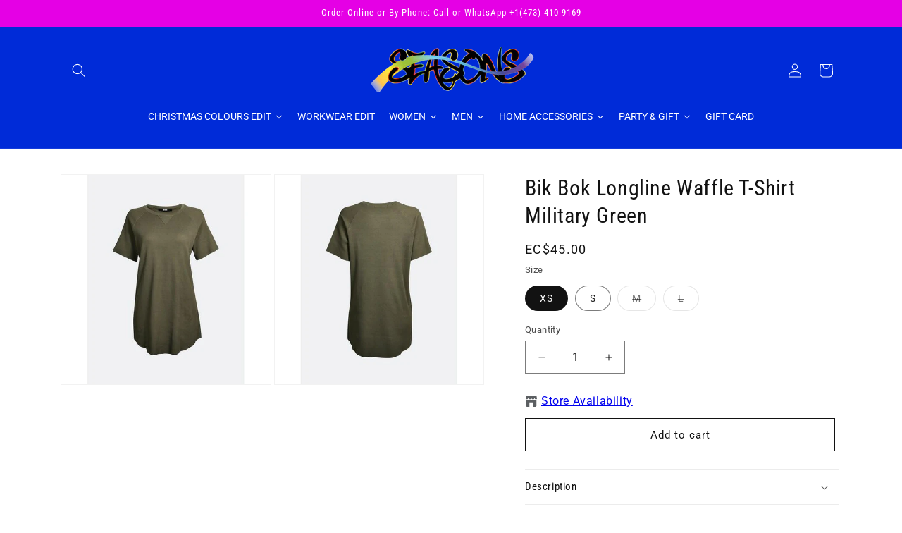

--- FILE ---
content_type: text/html; charset=utf-8
request_url: https://shopwithseasons.com/products/bik-bok-longline-waffle-texture-t-shirt-military-green
body_size: 88601
content:
<!doctype html>
<html class="js" lang="en">
  <head>
    <meta charset="utf-8">
    <meta http-equiv="X-UA-Compatible" content="IE=edge">
    <meta name="viewport" content="width=device-width,initial-scale=1">
    <meta name="theme-color" content="">
    <link rel="canonical" href="https://shopwithseasons.com/products/bik-bok-longline-waffle-texture-t-shirt-military-green"><link rel="icon" type="image/png" href="//shopwithseasons.com/cdn/shop/files/sea-01-01_cropped_360x__1_-removebg-preview.png?crop=center&height=32&v=1687797804&width=32"><link rel="preconnect" href="https://fonts.shopifycdn.com" crossorigin><title>
      Bik Bok Longline Waffle T-Shirt Military Green
 &ndash; Seasons Fashion</title>

    
      <meta name="description" content="ITEM LTOP0915GRN Made from a waffle jersey Round neckline Short raglan sleeves Raw edges Scoop hem Longline cut Relaxed fit Colour: Military Green 100% cotton">
    

    

<meta property="og:site_name" content="Seasons Fashion">
<meta property="og:url" content="https://shopwithseasons.com/products/bik-bok-longline-waffle-texture-t-shirt-military-green">
<meta property="og:title" content="Bik Bok Longline Waffle T-Shirt Military Green">
<meta property="og:type" content="product">
<meta property="og:description" content="ITEM LTOP0915GRN Made from a waffle jersey Round neckline Short raglan sleeves Raw edges Scoop hem Longline cut Relaxed fit Colour: Military Green 100% cotton"><meta property="og:image" content="http://shopwithseasons.com/cdn/shop/products/TOP0254-GRN-FRONT.jpg?v=1633713419">
  <meta property="og:image:secure_url" content="https://shopwithseasons.com/cdn/shop/products/TOP0254-GRN-FRONT.jpg?v=1633713419">
  <meta property="og:image:width" content="500">
  <meta property="og:image:height" content="500"><meta property="og:price:amount" content="45.00">
  <meta property="og:price:currency" content="XCD"><meta name="twitter:card" content="summary_large_image">
<meta name="twitter:title" content="Bik Bok Longline Waffle T-Shirt Military Green">
<meta name="twitter:description" content="ITEM LTOP0915GRN Made from a waffle jersey Round neckline Short raglan sleeves Raw edges Scoop hem Longline cut Relaxed fit Colour: Military Green 100% cotton">


    <script src="//shopwithseasons.com/cdn/shop/t/9/assets/constants.js?v=58251544750838685771744633816" defer="defer"></script>
    <script src="//shopwithseasons.com/cdn/shop/t/9/assets/pubsub.js?v=158357773527763999511744633816" defer="defer"></script>
    <script src="//shopwithseasons.com/cdn/shop/t/9/assets/global.js?v=97849759842354729251744711520" defer="defer"></script><script src="//shopwithseasons.com/cdn/shop/t/9/assets/animations.js?v=88693664871331136111744633816" defer="defer"></script><script>window.performance && window.performance.mark && window.performance.mark('shopify.content_for_header.start');</script><meta name="google-site-verification" content="NoVhTbayfmUubE6-1TCqvApE4Tc6Eu9EJBqj-W3eTi0">
<meta id="shopify-digital-wallet" name="shopify-digital-wallet" content="/56984797367/digital_wallets/dialog">
<link rel="alternate" type="application/json+oembed" href="https://shopwithseasons.com/products/bik-bok-longline-waffle-texture-t-shirt-military-green.oembed">
<script async="async" src="/checkouts/internal/preloads.js?locale=en-GD"></script>
<script id="shopify-features" type="application/json">{"accessToken":"9c7f6668bb866ea76240454a5c5598bc","betas":["rich-media-storefront-analytics"],"domain":"shopwithseasons.com","predictiveSearch":true,"shopId":56984797367,"locale":"en"}</script>
<script>var Shopify = Shopify || {};
Shopify.shop = "shopwithseasons.myshopify.com";
Shopify.locale = "en";
Shopify.currency = {"active":"XCD","rate":"1.0"};
Shopify.country = "GD";
Shopify.theme = {"name":"Webunity | Working  dawn-14-0-0","id":148949729509,"schema_name":"Dawn","schema_version":"13.0.0","theme_store_id":null,"role":"main"};
Shopify.theme.handle = "null";
Shopify.theme.style = {"id":null,"handle":null};
Shopify.cdnHost = "shopwithseasons.com/cdn";
Shopify.routes = Shopify.routes || {};
Shopify.routes.root = "/";</script>
<script type="module">!function(o){(o.Shopify=o.Shopify||{}).modules=!0}(window);</script>
<script>!function(o){function n(){var o=[];function n(){o.push(Array.prototype.slice.apply(arguments))}return n.q=o,n}var t=o.Shopify=o.Shopify||{};t.loadFeatures=n(),t.autoloadFeatures=n()}(window);</script>
<script id="shop-js-analytics" type="application/json">{"pageType":"product"}</script>
<script defer="defer" async type="module" src="//shopwithseasons.com/cdn/shopifycloud/shop-js/modules/v2/client.init-shop-cart-sync_WVOgQShq.en.esm.js"></script>
<script defer="defer" async type="module" src="//shopwithseasons.com/cdn/shopifycloud/shop-js/modules/v2/chunk.common_C_13GLB1.esm.js"></script>
<script defer="defer" async type="module" src="//shopwithseasons.com/cdn/shopifycloud/shop-js/modules/v2/chunk.modal_CLfMGd0m.esm.js"></script>
<script type="module">
  await import("//shopwithseasons.com/cdn/shopifycloud/shop-js/modules/v2/client.init-shop-cart-sync_WVOgQShq.en.esm.js");
await import("//shopwithseasons.com/cdn/shopifycloud/shop-js/modules/v2/chunk.common_C_13GLB1.esm.js");
await import("//shopwithseasons.com/cdn/shopifycloud/shop-js/modules/v2/chunk.modal_CLfMGd0m.esm.js");

  window.Shopify.SignInWithShop?.initShopCartSync?.({"fedCMEnabled":true,"windoidEnabled":true});

</script>
<script>(function() {
  var isLoaded = false;
  function asyncLoad() {
    if (isLoaded) return;
    isLoaded = true;
    var urls = ["https:\/\/chimpstatic.com\/mcjs-connected\/js\/users\/d168590feab1472a629f9a6e4\/4798bb20ea0b78cbb8ca9900d.js?shop=shopwithseasons.myshopify.com","\/\/cdn.shopify.com\/proxy\/8b838dda8094193fdea5b2f4a1faa041d6e1e212bb503affc9db4cd52924c51f\/form.nerdy-apps.com\/build\/nerdy_form_widget.bee96d44.js?shop=shopwithseasons.myshopify.com\u0026sp-cache-control=cHVibGljLCBtYXgtYWdlPTkwMA"];
    for (var i = 0; i < urls.length; i++) {
      var s = document.createElement('script');
      s.type = 'text/javascript';
      s.async = true;
      s.src = urls[i];
      var x = document.getElementsByTagName('script')[0];
      x.parentNode.insertBefore(s, x);
    }
  };
  if(window.attachEvent) {
    window.attachEvent('onload', asyncLoad);
  } else {
    window.addEventListener('load', asyncLoad, false);
  }
})();</script>
<script id="__st">var __st={"a":56984797367,"offset":-14400,"reqid":"0259586d-d62b-4881-88ca-b541676757f0-1769686166","pageurl":"shopwithseasons.com\/products\/bik-bok-longline-waffle-texture-t-shirt-military-green","u":"6f9bee14953f","p":"product","rtyp":"product","rid":7199903449317};</script>
<script>window.ShopifyPaypalV4VisibilityTracking = true;</script>
<script id="captcha-bootstrap">!function(){'use strict';const t='contact',e='account',n='new_comment',o=[[t,t],['blogs',n],['comments',n],[t,'customer']],c=[[e,'customer_login'],[e,'guest_login'],[e,'recover_customer_password'],[e,'create_customer']],r=t=>t.map((([t,e])=>`form[action*='/${t}']:not([data-nocaptcha='true']) input[name='form_type'][value='${e}']`)).join(','),a=t=>()=>t?[...document.querySelectorAll(t)].map((t=>t.form)):[];function s(){const t=[...o],e=r(t);return a(e)}const i='password',u='form_key',d=['recaptcha-v3-token','g-recaptcha-response','h-captcha-response',i],f=()=>{try{return window.sessionStorage}catch{return}},m='__shopify_v',_=t=>t.elements[u];function p(t,e,n=!1){try{const o=window.sessionStorage,c=JSON.parse(o.getItem(e)),{data:r}=function(t){const{data:e,action:n}=t;return t[m]||n?{data:e,action:n}:{data:t,action:n}}(c);for(const[e,n]of Object.entries(r))t.elements[e]&&(t.elements[e].value=n);n&&o.removeItem(e)}catch(o){console.error('form repopulation failed',{error:o})}}const l='form_type',E='cptcha';function T(t){t.dataset[E]=!0}const w=window,h=w.document,L='Shopify',v='ce_forms',y='captcha';let A=!1;((t,e)=>{const n=(g='f06e6c50-85a8-45c8-87d0-21a2b65856fe',I='https://cdn.shopify.com/shopifycloud/storefront-forms-hcaptcha/ce_storefront_forms_captcha_hcaptcha.v1.5.2.iife.js',D={infoText:'Protected by hCaptcha',privacyText:'Privacy',termsText:'Terms'},(t,e,n)=>{const o=w[L][v],c=o.bindForm;if(c)return c(t,g,e,D).then(n);var r;o.q.push([[t,g,e,D],n]),r=I,A||(h.body.append(Object.assign(h.createElement('script'),{id:'captcha-provider',async:!0,src:r})),A=!0)});var g,I,D;w[L]=w[L]||{},w[L][v]=w[L][v]||{},w[L][v].q=[],w[L][y]=w[L][y]||{},w[L][y].protect=function(t,e){n(t,void 0,e),T(t)},Object.freeze(w[L][y]),function(t,e,n,w,h,L){const[v,y,A,g]=function(t,e,n){const i=e?o:[],u=t?c:[],d=[...i,...u],f=r(d),m=r(i),_=r(d.filter((([t,e])=>n.includes(e))));return[a(f),a(m),a(_),s()]}(w,h,L),I=t=>{const e=t.target;return e instanceof HTMLFormElement?e:e&&e.form},D=t=>v().includes(t);t.addEventListener('submit',(t=>{const e=I(t);if(!e)return;const n=D(e)&&!e.dataset.hcaptchaBound&&!e.dataset.recaptchaBound,o=_(e),c=g().includes(e)&&(!o||!o.value);(n||c)&&t.preventDefault(),c&&!n&&(function(t){try{if(!f())return;!function(t){const e=f();if(!e)return;const n=_(t);if(!n)return;const o=n.value;o&&e.removeItem(o)}(t);const e=Array.from(Array(32),(()=>Math.random().toString(36)[2])).join('');!function(t,e){_(t)||t.append(Object.assign(document.createElement('input'),{type:'hidden',name:u})),t.elements[u].value=e}(t,e),function(t,e){const n=f();if(!n)return;const o=[...t.querySelectorAll(`input[type='${i}']`)].map((({name:t})=>t)),c=[...d,...o],r={};for(const[a,s]of new FormData(t).entries())c.includes(a)||(r[a]=s);n.setItem(e,JSON.stringify({[m]:1,action:t.action,data:r}))}(t,e)}catch(e){console.error('failed to persist form',e)}}(e),e.submit())}));const S=(t,e)=>{t&&!t.dataset[E]&&(n(t,e.some((e=>e===t))),T(t))};for(const o of['focusin','change'])t.addEventListener(o,(t=>{const e=I(t);D(e)&&S(e,y())}));const B=e.get('form_key'),M=e.get(l),P=B&&M;t.addEventListener('DOMContentLoaded',(()=>{const t=y();if(P)for(const e of t)e.elements[l].value===M&&p(e,B);[...new Set([...A(),...v().filter((t=>'true'===t.dataset.shopifyCaptcha))])].forEach((e=>S(e,t)))}))}(h,new URLSearchParams(w.location.search),n,t,e,['guest_login'])})(!0,!0)}();</script>
<script integrity="sha256-4kQ18oKyAcykRKYeNunJcIwy7WH5gtpwJnB7kiuLZ1E=" data-source-attribution="shopify.loadfeatures" defer="defer" src="//shopwithseasons.com/cdn/shopifycloud/storefront/assets/storefront/load_feature-a0a9edcb.js" crossorigin="anonymous"></script>
<script data-source-attribution="shopify.dynamic_checkout.dynamic.init">var Shopify=Shopify||{};Shopify.PaymentButton=Shopify.PaymentButton||{isStorefrontPortableWallets:!0,init:function(){window.Shopify.PaymentButton.init=function(){};var t=document.createElement("script");t.src="https://shopwithseasons.com/cdn/shopifycloud/portable-wallets/latest/portable-wallets.en.js",t.type="module",document.head.appendChild(t)}};
</script>
<script data-source-attribution="shopify.dynamic_checkout.buyer_consent">
  function portableWalletsHideBuyerConsent(e){var t=document.getElementById("shopify-buyer-consent"),n=document.getElementById("shopify-subscription-policy-button");t&&n&&(t.classList.add("hidden"),t.setAttribute("aria-hidden","true"),n.removeEventListener("click",e))}function portableWalletsShowBuyerConsent(e){var t=document.getElementById("shopify-buyer-consent"),n=document.getElementById("shopify-subscription-policy-button");t&&n&&(t.classList.remove("hidden"),t.removeAttribute("aria-hidden"),n.addEventListener("click",e))}window.Shopify?.PaymentButton&&(window.Shopify.PaymentButton.hideBuyerConsent=portableWalletsHideBuyerConsent,window.Shopify.PaymentButton.showBuyerConsent=portableWalletsShowBuyerConsent);
</script>
<script>
  function portableWalletsCleanup(e){e&&e.src&&console.error("Failed to load portable wallets script "+e.src);var t=document.querySelectorAll("shopify-accelerated-checkout .shopify-payment-button__skeleton, shopify-accelerated-checkout-cart .wallet-cart-button__skeleton"),e=document.getElementById("shopify-buyer-consent");for(let e=0;e<t.length;e++)t[e].remove();e&&e.remove()}function portableWalletsNotLoadedAsModule(e){e instanceof ErrorEvent&&"string"==typeof e.message&&e.message.includes("import.meta")&&"string"==typeof e.filename&&e.filename.includes("portable-wallets")&&(window.removeEventListener("error",portableWalletsNotLoadedAsModule),window.Shopify.PaymentButton.failedToLoad=e,"loading"===document.readyState?document.addEventListener("DOMContentLoaded",window.Shopify.PaymentButton.init):window.Shopify.PaymentButton.init())}window.addEventListener("error",portableWalletsNotLoadedAsModule);
</script>

<script type="module" src="https://shopwithseasons.com/cdn/shopifycloud/portable-wallets/latest/portable-wallets.en.js" onError="portableWalletsCleanup(this)" crossorigin="anonymous"></script>
<script nomodule>
  document.addEventListener("DOMContentLoaded", portableWalletsCleanup);
</script>

<link id="shopify-accelerated-checkout-styles" rel="stylesheet" media="screen" href="https://shopwithseasons.com/cdn/shopifycloud/portable-wallets/latest/accelerated-checkout-backwards-compat.css" crossorigin="anonymous">
<style id="shopify-accelerated-checkout-cart">
        #shopify-buyer-consent {
  margin-top: 1em;
  display: inline-block;
  width: 100%;
}

#shopify-buyer-consent.hidden {
  display: none;
}

#shopify-subscription-policy-button {
  background: none;
  border: none;
  padding: 0;
  text-decoration: underline;
  font-size: inherit;
  cursor: pointer;
}

#shopify-subscription-policy-button::before {
  box-shadow: none;
}

      </style>
<script id="sections-script" data-sections="header" defer="defer" src="//shopwithseasons.com/cdn/shop/t/9/compiled_assets/scripts.js?v=10744"></script>
<script>window.performance && window.performance.mark && window.performance.mark('shopify.content_for_header.end');</script>


    <style data-shopify>
      @font-face {
  font-family: Roboto;
  font-weight: 400;
  font-style: normal;
  font-display: swap;
  src: url("//shopwithseasons.com/cdn/fonts/roboto/roboto_n4.2019d890f07b1852f56ce63ba45b2db45d852cba.woff2") format("woff2"),
       url("//shopwithseasons.com/cdn/fonts/roboto/roboto_n4.238690e0007583582327135619c5f7971652fa9d.woff") format("woff");
}

      @font-face {
  font-family: Roboto;
  font-weight: 700;
  font-style: normal;
  font-display: swap;
  src: url("//shopwithseasons.com/cdn/fonts/roboto/roboto_n7.f38007a10afbbde8976c4056bfe890710d51dec2.woff2") format("woff2"),
       url("//shopwithseasons.com/cdn/fonts/roboto/roboto_n7.94bfdd3e80c7be00e128703d245c207769d763f9.woff") format("woff");
}

      @font-face {
  font-family: Roboto;
  font-weight: 400;
  font-style: italic;
  font-display: swap;
  src: url("//shopwithseasons.com/cdn/fonts/roboto/roboto_i4.57ce898ccda22ee84f49e6b57ae302250655e2d4.woff2") format("woff2"),
       url("//shopwithseasons.com/cdn/fonts/roboto/roboto_i4.b21f3bd061cbcb83b824ae8c7671a82587b264bf.woff") format("woff");
}

      @font-face {
  font-family: Roboto;
  font-weight: 700;
  font-style: italic;
  font-display: swap;
  src: url("//shopwithseasons.com/cdn/fonts/roboto/roboto_i7.7ccaf9410746f2c53340607c42c43f90a9005937.woff2") format("woff2"),
       url("//shopwithseasons.com/cdn/fonts/roboto/roboto_i7.49ec21cdd7148292bffea74c62c0df6e93551516.woff") format("woff");
}

      @font-face {
  font-family: "Roboto Condensed";
  font-weight: 400;
  font-style: normal;
  font-display: swap;
  src: url("//shopwithseasons.com/cdn/fonts/roboto_condensed/robotocondensed_n4.01812de96ca5a5e9d19bef3ca9cc80dd1bf6c8b8.woff2") format("woff2"),
       url("//shopwithseasons.com/cdn/fonts/roboto_condensed/robotocondensed_n4.3930e6ddba458dc3cb725a82a2668eac3c63c104.woff") format("woff");
}


      
        :root,
        .color-scheme-1 {
          --color-background: 255,255,255;
        
          --gradient-background: #ffffff;
        

        

        --color-foreground: 18,18,18;
        --color-background-contrast: 191,191,191;
        --color-shadow: 18,18,18;
        --color-button: 18,18,18;
        --color-button-text: 255,255,255;
        --color-secondary-button: 255,255,255;
        --color-secondary-button-text: 18,18,18;
        --color-link: 18,18,18;
        --color-badge-foreground: 18,18,18;
        --color-badge-background: 255,255,255;
        --color-badge-border: 18,18,18;
        --payment-terms-background-color: rgb(255 255 255);
      }
      
        
        .color-scheme-2 {
          --color-background: 243,243,243;
        
          --gradient-background: #f3f3f3;
        

        

        --color-foreground: 18,18,18;
        --color-background-contrast: 179,179,179;
        --color-shadow: 18,18,18;
        --color-button: 18,18,18;
        --color-button-text: 243,243,243;
        --color-secondary-button: 243,243,243;
        --color-secondary-button-text: 18,18,18;
        --color-link: 18,18,18;
        --color-badge-foreground: 18,18,18;
        --color-badge-background: 243,243,243;
        --color-badge-border: 18,18,18;
        --payment-terms-background-color: rgb(243 243 243);
      }
      
        
        .color-scheme-3 {
          --color-background: 36,40,51;
        
          --gradient-background: #242833;
        

        

        --color-foreground: 255,255,255;
        --color-background-contrast: 47,52,66;
        --color-shadow: 18,18,18;
        --color-button: 255,255,255;
        --color-button-text: 0,0,0;
        --color-secondary-button: 36,40,51;
        --color-secondary-button-text: 255,255,255;
        --color-link: 255,255,255;
        --color-badge-foreground: 255,255,255;
        --color-badge-background: 36,40,51;
        --color-badge-border: 255,255,255;
        --payment-terms-background-color: rgb(36 40 51);
      }
      
        
        .color-scheme-4 {
          --color-background: 18,18,18;
        
          --gradient-background: #121212;
        

        

        --color-foreground: 255,255,255;
        --color-background-contrast: 146,146,146;
        --color-shadow: 18,18,18;
        --color-button: 255,255,255;
        --color-button-text: 18,18,18;
        --color-secondary-button: 18,18,18;
        --color-secondary-button-text: 255,255,255;
        --color-link: 255,255,255;
        --color-badge-foreground: 255,255,255;
        --color-badge-background: 18,18,18;
        --color-badge-border: 255,255,255;
        --payment-terms-background-color: rgb(18 18 18);
      }
      
        
        .color-scheme-5 {
          --color-background: 0,43,216;
        
          --gradient-background: #002bd8;
        

        

        --color-foreground: 255,255,255;
        --color-background-contrast: 0,48,242;
        --color-shadow: 18,18,18;
        --color-button: 255,255,255;
        --color-button-text: 51,79,180;
        --color-secondary-button: 0,43,216;
        --color-secondary-button-text: 255,255,255;
        --color-link: 255,255,255;
        --color-badge-foreground: 255,255,255;
        --color-badge-background: 0,43,216;
        --color-badge-border: 255,255,255;
        --payment-terms-background-color: rgb(0 43 216);
      }
      
        
        .color-scheme-20b1b65d-79d1-449d-85dd-f26350f7ea4d {
          --color-background: 229,0,229;
        
          --gradient-background: #e500e5;
        

        

        --color-foreground: 255,255,255;
        --color-background-contrast: 102,0,102;
        --color-shadow: 18,18,18;
        --color-button: 255,255,255;
        --color-button-text: 0,0,0;
        --color-secondary-button: 229,0,229;
        --color-secondary-button-text: 255,255,255;
        --color-link: 255,255,255;
        --color-badge-foreground: 255,255,255;
        --color-badge-background: 229,0,229;
        --color-badge-border: 255,255,255;
        --payment-terms-background-color: rgb(229 0 229);
      }
      

      body, .color-scheme-1, .color-scheme-2, .color-scheme-3, .color-scheme-4, .color-scheme-5, .color-scheme-20b1b65d-79d1-449d-85dd-f26350f7ea4d {
        color: rgba(var(--color-foreground), 0.75);
        background-color: rgb(var(--color-background));
      }

      :root {
        --font-body-family: Roboto, sans-serif;
        --font-body-style: normal;
        --font-body-weight: 400;
        --font-body-weight-bold: 700;

        --font-heading-family: "Roboto Condensed", sans-serif;
        --font-heading-style: normal;
        --font-heading-weight: 400;

        --font-body-scale: 1.0;
        --font-heading-scale: 1.0;

        --media-padding: px;
        --media-border-opacity: 0.05;
        --media-border-width: 1px;
        --media-radius: 0px;
        --media-shadow-opacity: 0.0;
        --media-shadow-horizontal-offset: 0px;
        --media-shadow-vertical-offset: 4px;
        --media-shadow-blur-radius: 5px;
        --media-shadow-visible: 0;

        --page-width: 120rem;
        --page-width-margin: 0rem;

        --product-card-image-padding: 0.0rem;
        --product-card-corner-radius: 0.0rem;
        --product-card-text-alignment: left;
        --product-card-border-width: 0.0rem;
        --product-card-border-opacity: 0.1;
        --product-card-shadow-opacity: 0.0;
        --product-card-shadow-visible: 0;
        --product-card-shadow-horizontal-offset: 0.0rem;
        --product-card-shadow-vertical-offset: 0.4rem;
        --product-card-shadow-blur-radius: 0.5rem;

        --collection-card-image-padding: 0.0rem;
        --collection-card-corner-radius: 0.0rem;
        --collection-card-text-alignment: left;
        --collection-card-border-width: 0.0rem;
        --collection-card-border-opacity: 0.1;
        --collection-card-shadow-opacity: 0.0;
        --collection-card-shadow-visible: 0;
        --collection-card-shadow-horizontal-offset: 0.0rem;
        --collection-card-shadow-vertical-offset: 0.4rem;
        --collection-card-shadow-blur-radius: 0.5rem;

        --blog-card-image-padding: 0.0rem;
        --blog-card-corner-radius: 0.0rem;
        --blog-card-text-alignment: left;
        --blog-card-border-width: 0.0rem;
        --blog-card-border-opacity: 0.1;
        --blog-card-shadow-opacity: 0.0;
        --blog-card-shadow-visible: 0;
        --blog-card-shadow-horizontal-offset: 0.0rem;
        --blog-card-shadow-vertical-offset: 0.4rem;
        --blog-card-shadow-blur-radius: 0.5rem;

        --badge-corner-radius: 4.0rem;

        --popup-border-width: 1px;
        --popup-border-opacity: 0.1;
        --popup-corner-radius: 0px;
        --popup-shadow-opacity: 0.05;
        --popup-shadow-horizontal-offset: 0px;
        --popup-shadow-vertical-offset: 4px;
        --popup-shadow-blur-radius: 5px;

        --drawer-border-width: 1px;
        --drawer-border-opacity: 0.1;
        --drawer-shadow-opacity: 0.0;
        --drawer-shadow-horizontal-offset: 0px;
        --drawer-shadow-vertical-offset: 4px;
        --drawer-shadow-blur-radius: 5px;

        --spacing-sections-desktop: 0px;
        --spacing-sections-mobile: 0px;

        --grid-desktop-vertical-spacing: 8px;
        --grid-desktop-horizontal-spacing: 8px;
        --grid-mobile-vertical-spacing: 4px;
        --grid-mobile-horizontal-spacing: 4px;

        --text-boxes-border-opacity: 0.1;
        --text-boxes-border-width: 0px;
        --text-boxes-radius: 0px;
        --text-boxes-shadow-opacity: 0.0;
        --text-boxes-shadow-visible: 0;
        --text-boxes-shadow-horizontal-offset: 0px;
        --text-boxes-shadow-vertical-offset: 4px;
        --text-boxes-shadow-blur-radius: 5px;

        --buttons-radius: 0px;
        --buttons-radius-outset: 0px;
        --buttons-border-width: 1px;
        --buttons-border-opacity: 1.0;
        --buttons-shadow-opacity: 0.0;
        --buttons-shadow-visible: 0;
        --buttons-shadow-horizontal-offset: 0px;
        --buttons-shadow-vertical-offset: 4px;
        --buttons-shadow-blur-radius: 5px;
        --buttons-border-offset: 0px;

        --inputs-radius: 0px;
        --inputs-border-width: 1px;
        --inputs-border-opacity: 0.55;
        --inputs-shadow-opacity: 0.0;
        --inputs-shadow-horizontal-offset: 0px;
        --inputs-margin-offset: 0px;
        --inputs-shadow-vertical-offset: 4px;
        --inputs-shadow-blur-radius: 5px;
        --inputs-radius-outset: 0px;

        --variant-pills-radius: 40px;
        --variant-pills-border-width: 1px;
        --variant-pills-border-opacity: 0.55;
        --variant-pills-shadow-opacity: 0.0;
        --variant-pills-shadow-horizontal-offset: 0px;
        --variant-pills-shadow-vertical-offset: 4px;
        --variant-pills-shadow-blur-radius: 5px;
      }

      *,
      *::before,
      *::after {
        box-sizing: inherit;
      }

      html {
        box-sizing: border-box;
        font-size: calc(var(--font-body-scale) * 62.5%);
        height: 100%;
      }

      body {
        display: grid;
        grid-template-rows: auto auto 1fr auto;
        grid-template-columns: 100%;
        min-height: 100%;
        margin: 0;
        font-size: 1.5rem;
        letter-spacing: 0.06rem;
        line-height: calc(1 + 0.8 / var(--font-body-scale));
        font-family: var(--font-body-family);
        font-style: var(--font-body-style);
        font-weight: var(--font-body-weight);
      }

      @media screen and (min-width: 750px) {
        body {
          font-size: 1.6rem;
        }
      }
    </style>

    <link href="//shopwithseasons.com/cdn/shop/t/9/assets/base.css?v=161434736271705759371744783724" rel="stylesheet" type="text/css" media="all" />
    <link href="//shopwithseasons.com/cdn/shop/t/9/assets/custom.css?v=32474388282902481171744633816" rel="stylesheet" type="text/css" media="all" />

      <link rel="preload" as="font" href="//shopwithseasons.com/cdn/fonts/roboto/roboto_n4.2019d890f07b1852f56ce63ba45b2db45d852cba.woff2" type="font/woff2" crossorigin>
      

      <link rel="preload" as="font" href="//shopwithseasons.com/cdn/fonts/roboto_condensed/robotocondensed_n4.01812de96ca5a5e9d19bef3ca9cc80dd1bf6c8b8.woff2" type="font/woff2" crossorigin>
      
<link href="//shopwithseasons.com/cdn/shop/t/9/assets/component-localization-form.css?v=120620094879297847921744633816" rel="stylesheet" type="text/css" media="all" />
      <script src="//shopwithseasons.com/cdn/shop/t/9/assets/localization-form.js?v=169565320306168926741744633816" defer="defer"></script><link
        rel="stylesheet"
        href="//shopwithseasons.com/cdn/shop/t/9/assets/component-predictive-search.css?v=118923337488134913561744633816"
        media="print"
        onload="this.media='all'"
      ><script>
      if (Shopify.designMode) {
        document.documentElement.classList.add('shopify-design-mode');
      }
    </script>
  <div id='popper_app'>

<script>window.popper_ga = (type, event, category, action, label, value) => {return false;}</script>
<script>var PopperAnglerfox={variables:{shop: 'shopwithseasons.myshopify.com',app_url:'https://popup.anglerfox.com'}};    
    
    PopperAnglerfox.variables.cartObj = {"note":null,"attributes":{},"original_total_price":0,"total_price":0,"total_discount":0,"total_weight":0.0,"item_count":0,"items":[],"requires_shipping":false,"currency":"XCD","items_subtotal_price":0,"cart_level_discount_applications":[],"checkout_charge_amount":0};
    function ifPopupMatchUrl(configUrl){
        let currentUrl = new URL(window.location.href);
        switch (configUrl) {
            case 'All Pages':
                return true;
                break;
            case 'Home Page Only':
                return currentUrl.pathname == '/';
                break;
            case 'All Product Page':
                return currentUrl.pathname.startsWith('/products');
                break;
            case 'All Collection Page':
                return currentUrl.pathname.startsWith('/collections') && !currentUrl.pathname.includes('/product');
                break;
            default:
                return ifSpecificPageUrl(configUrl)
                break;
        }
    }
    function ifSpecificPageUrl(configUrl){
        let currentUrl = new URL(window.location.href);
        if (!/^(?:f|ht)tps?\:\/\//.test(configUrl)) {
            configUrl = 'https://' + configUrl;
        }
        let url = new URL(configUrl);
        return url.host+url.pathname == currentUrl.host+currentUrl.pathname;
    }
    function getCookie(cname) {
        let name = cname + '=';
        let decodedCookie = decodeURIComponent(document.cookie);
        let ca = decodedCookie.split(';');
        for(let i = 0; i <ca.length; i++) {
            let c = ca[i];
            while (c.charAt(0) == ' ') {
                c = c.substring(1);
            }
            if (c.indexOf(name) == 0) {
                return c.substring(name.length, c.length);
            }
        }
        return null;
    }function checkCustomerTags(check,tags){
        if(!check) return true;
        let customerTags = null; 
        if(!customerTags) return false;
        return tags.some(r=> customerTags.includes(r))
    }
    function checkCartDiscount(check){
        if (check == 1) return true;

        let discount_code = getCookie('discount_code');
        let cartObj = PopperAnglerfox.variables.cartObj;
        let hasDiscount = (cartObj.cart_level_discount_applications.length > 0 || cartObj.total_discount > 0 || discount_code);

        if (check == 2 && hasDiscount) return true;
        if (check == 3 && !hasDiscount) return true;

        return false;
    }
    function checkCartAmount(condition,amount){
        if(amount==0)return true;
        let cartObj = PopperAnglerfox.variables.cartObj;
        if(condition=='shorter' && (cartObj.total_price/100)<amount){
            return true;
        }
        if(condition=='greater' && (cartObj.total_price/100)>amount){
            return true;
        }
        return false;
    }
    function checkDateBetween(dates){
        if(!dates || dates.length==0) return true;
        let from = (new Date(dates[0]));//.setHours(0,0,0,0);//.getTime();
        let to   = (new Date(dates[1]));//.getTime();
        let check = (new Date());//.getTime();
        if(check >= from && check <= to){
            return true
        }
    }
    function checkMobileOrDesktop(plateform){
        const widnowWidth = window.innerWidth;
        if(((widnowWidth<700 && plateform=='mobile') || (widnowWidth>700 && plateform=='desktop')) || plateform=='both'){
            return true;
        }
        return false;
    }
    function checkProductCollection(isActive, type, name){
        if(!isActive)return true;
        if(type=='collection'){
            let collectionObj = ''.split('/');
            return collectionObj.includes(name.name)
        }
        if(type=='product'){
            let cartObj = PopperAnglerfox.variables.cartObj;
            return cartObj.items.some(r=> name.id.includes(r.product_id))
        }
        return false;
    }

    function checkNewUser(configuration,id){
       if(typeof configuration.showToNewUsersOnly == 'undefined' || !configuration.showToNewUsersOnly ||
          ((typeof ShopifyAnalytics != "undefined" && typeof ShopifyAnalytics.meta.page.customerId == 'undefined') || localStorage.getItem("popup_"+id) == null))
         return true;

        return false;
    }

</script></div><!-- BEGIN app block: shopify://apps/multi-location-inv/blocks/app-embed/982328e1-99f7-4a7e-8266-6aed71bf0021 -->


  
    <script src="https://cdn.shopify.com/extensions/019c0658-3466-7dd8-926b-aefbf0ba21b8/inventory-info-theme-exrtensions-182/assets/common.bundle.js"></script>
  

<style>
  .iia-icon svg{height:18px;width:18px}.iia-disabled-button{pointer-events:none}.iia-hidden {display: none;}
</style>
<script>
      window.inventoryInfo = window.inventoryInfo || {};
      window.inventoryInfo.shop = window.inventoryInfo.shop || {};
      window.inventoryInfo.shop.shopifyDomain = 'shopwithseasons.myshopify.com';
      window.inventoryInfo.shop.locale = 'en';
      window.inventoryInfo.pageType = 'product';
      
        window.inventoryInfo.settings = {"qtyBold":true,"hiddenLocation":{"71709360357":true},"css":".iia-low-stock%20%7Bcolor%3A%23D0021B%3Bfont-weight%3A700%3B%7D%20.iia-high-stock%20%7Bcolor%3A%237ED321%3Bfont-weight%3A700%3B%7D","incomingStock":false,"locationBold":false,"onlineLocation":true,"uiEnabled":true,"description":"","threshold":true,"hideSoldOut":true,"hideBorders":false,"optionTextTemplate":"{{location-name}}: {{qty}}","hideLocationDetails":true,"stockMessageRules":[{"msg":"{{location-name}}: <span class='iia-low-stock'>{{qty}}</span>","qty":2,"threshold":"","operator":"<=","titleMsg":"Seaside Market: <span class='iia-low-stock'>0</span>"},{"msg":"{{location-name}}: {{qty}}","qty":9,"threshold":"","operator":"<=","titleMsg":"<span class='iiaLocation' style='font-weight: normal; color: #000000'>The Village Hub</span>: <span class='iiaQty' style='font-weight: bold; color: #7ed321'>5</span>"},{"msg":"{{location-name}}: <span class='iia-high-stock'>10+</span>","qty":10,"threshold":"","operator":">=","titleMsg":"City Centre Plaza: <span class='iia-high-stock'>10+</span>"}],"qtyColor":"#7ed321","collectionFiltering":{"taggingInProgress":false,"enabled":false},"metafieldV2":{"enabled":true,"inProgress":true},"drawer":true,"bundles":{"enabled":true}};
        
          window.inventoryInfo.locationSettings = {"details":[{"displayOrder":1,"name":"","id":62705369271,"isPrimary":false},{"displayOrder":2,"name":"TMP Warehouse","id":71709327589},{"name":"LAE Warehouse","displayOrder":3,"id":71677837541},{"id":84316324069,"name":"TNT Warehouse","displayOrder":4},{"id":87288348901,"name":"BSK Warehouse","displayOrder":5}]};
        
      
      
</script>


  
 

 


  <script> 
      window.inventoryInfo = window.inventoryInfo || {};
      window.inventoryInfo.product = window.inventoryInfo.product || {}
      window.inventoryInfo.product.title = "Bik Bok Longline Waffle T-Shirt Military Green";
      window.inventoryInfo.product.handle = "bik-bok-longline-waffle-texture-t-shirt-military-green";
      window.inventoryInfo.product.id = 7199903449317;
      window.inventoryInfo.product.selectedVairant = 41485395263717;
      window.inventoryInfo.product.defaultVariantOnly = false
      window.inventoryInfo.markets = window.inventoryInfo.markets || {};
      window.inventoryInfo.markets.isoCode = 'GD';
      window.inventoryInfo.product.variants = window.inventoryInfo.product.variants || []; 
      
          window.inventoryInfo.product.variants.push({id:41485395263717, 
                                                      title:"XS", 
                                                      available:true,
                                                      incoming: false,
                                                      incomingDate: null
                                                     });
      
          window.inventoryInfo.product.variants.push({id:41485395296485, 
                                                      title:"S", 
                                                      available:true,
                                                      incoming: false,
                                                      incomingDate: null
                                                     });
      
          window.inventoryInfo.product.variants.push({id:41485395329253, 
                                                      title:"M", 
                                                      available:false,
                                                      incoming: false,
                                                      incomingDate: null
                                                     });
      
          window.inventoryInfo.product.variants.push({id:41485395362021, 
                                                      title:"L", 
                                                      available:false,
                                                      incoming: false,
                                                      incomingDate: null
                                                     });
      
       
    </script>

    


 
 
    
      <script src="https://cdn.shopify.com/extensions/019c0658-3466-7dd8-926b-aefbf0ba21b8/inventory-info-theme-exrtensions-182/assets/main.bundle.js"></script>
    

<!-- END app block --><!-- BEGIN app block: shopify://apps/nabu-redirect-manager/blocks/script-block/1ec76215-4f32-4e94-950a-ce6073ea1b48 -->

<script>
    (function() {
        const storageKeyMap = {
            redirectChain: 'ADNABU_REDIRECT_CHAIN',
            redirectLog: 'ADNABU_REDIRECT_LOG',
            debugMode: 'ADNABU_REDIRECT_DEBUG_MODE',
            sessionId: 'ADNABU_REDIRECT_MANAGER_SESSION_ID',
        }

        const redirectConfig = {
            mappings: [],
            apiEndpoint: "https://nabu-seo.adnabu.com/flux",
            shopId: "shopwithseasons.myshopify.com",
            debugMode: localStorage.getItem(storageKeyMap.debugMode) || false,
        };

        // Utility functions
        function log(message, data = null) {
            if (redirectConfig.debugMode) {
                console.log('[Nabu Redirect Manager]', message, data);
            }
        }
        
        function generateUUID() {
            return 'xxxxxxxx-xxxx-4xxx-yxxx-xxxxxxxxxxxx'.replace(/[xy]/g, function(c) {
                var r = Math.random() * 16 | 0, v = c == 'x' ? r : (r & 0x3 | 0x8);
                return v.toString(16);
            });
        }

        // Session ID management functions
        function getSessionId() {
            let sessionId = sessionStorage.getItem(storageKeyMap.sessionId);
            if (!sessionId) {
                sessionId = generateUUID();
                sessionStorage.setItem(storageKeyMap.sessionId, sessionId);
                log('New session ID generated', sessionId);
            }
            return sessionId;
        }
    
        function clearSessionId() {
            sessionStorage.removeItem(storageKeyMap.sessionId);
            log('Session ID cleared');
        }

        function sendLogs(endpoint, logData) {
            if (!endpoint || !logData) return;

            // Use sendBeacon for better reliability, especially during page unload/redirect
            if (navigator.sendBeacon) {
                const blob = new Blob([JSON.stringify(logData)], { type: 'application/json' });
                const success = navigator.sendBeacon(endpoint, blob);
                if (success) {
                    log('Log sent successfully via sendBeacon');
                    localStorage.removeItem(storageKeyMap.redirectLog);
                } else {
                    log('Failed to send log via sendBeacon');
                }
            } else {
                // Fallback to XMLHttpRequest for older browsers
                var xhr = new XMLHttpRequest();
                xhr.open("POST", endpoint, true);
                xhr.setRequestHeader("Content-Type", "application/json");
                xhr.onreadystatechange = function() {
                    if (xhr.readyState === 4) {
                        if (xhr.status === 200) {
                            log('Log sent successfully via XHR fallback');
                            localStorage.removeItem(storageKeyMap.redirectLog);
                        } else {
                            log('Failed to send log via XHR fallback', xhr.status);
                        }
                    }
                };
                xhr.send(JSON.stringify(logData));
            }
        }
    
        function containsValidDomain(url) {
            const regex = /^(https?:\/\/)?(www\.)?([a-zA-Z0-9-]+\.)+[a-zA-Z]{2,}/;
            return regex.test(url);
        }
    
        function patternMatchesPath(pattern, path, caseInsensitive) {
            // Used when there is no query in the pattern 
            let regex;
            const isRegexPattern = pattern.startsWith('^');
    
            if (isRegexPattern) {
                regex = new RegExp(pattern, caseInsensitive ? 'i' : '');
            } else {
                // Convert wildcard pattern to regex - make wildcards capturing groups
                const regexPattern = '^' + pattern.replace(/\$([0-9]+)/g, '([^/]+)').replace(/\*/g, '(.*)') + '/?$';
                regex = new RegExp(regexPattern, caseInsensitive ? 'i' : '');
            }
            return path.match(regex);
        }
    
        function patternMatchesPathWithQuery(pattern, path, caseInsensitive) {
            const isRegexPattern = pattern.startsWith('^');
    
            if (isRegexPattern) {
                const regex = new RegExp(pattern, caseInsensitive ? 'i' : '');
                return path.match(regex);
            }
    
            // Split pattern and path into base path and query parts
            const [patternBase, patternQuery] = pattern.split('?');
            const [pathBase, pathQuery] = path.split('?');
    
            // Check base path match first
            const baseRegex = '^' + patternBase
                .replace(/[.+^{}()|[\]\\]/g, '\\$&')  // Escape special regex chars
                .replace(/\$([0-9]+)/g, '([^/]+)')   // Handle $1, $2, etc. placeholders
                .replace(/\*/g, '(.*)') + '/?$';  // Handle wildcards as capturing groups
            
            const baseMatch = pathBase.match(new RegExp(baseRegex, caseInsensitive ? 'i' : ''));
            if (!baseMatch) {
                return null;
            }
    
            // If no query in pattern, but query in path, still match base path
            if (!patternQuery) {
                return baseMatch;
            }
    
            // If pattern has query but path doesn't, no match
            if (!pathQuery) {
                return null;
            }
    
            // Parse query parameters from both pattern and path
            function parseQueryParams(queryString) {
                const params = {};
                if (!queryString) return params;
                
                queryString.split('&').forEach(param => {
                    const [key, value] = param.split('=');
                    if (key) {
                        params[decodeURIComponent(key)] = value ? decodeURIComponent(value) : '';
                    }
                });
                return params;
            }
    
            const patternParams = parseQueryParams(patternQuery);
            const pathParams = parseQueryParams(pathQuery);
    
            // Check if all pattern query parameters match
            for (const [key, patternValue] of Object.entries(patternParams)) {
                const pathValue = pathParams[key];
                
                // If key doesn't exist in path, no match
                if (pathValue === undefined) {
                    return null;
                }
    
                // Create regex for the parameter value (handle wildcards and placeholders)
                let valueRegex = '^' + patternValue
                    .replace(/[.+^{}()|[\]\\]/g, '\\$&')  // Escape special regex chars
                    .replace(/\$([0-9]+)/g, '(.+)')     // Handle $1, $2, etc. placeholders
                    .replace(/\*/g, '(.*)') + '$';      // Handle wildcards as capturing groups
    
                const valueMatch = pathValue.match(new RegExp(valueRegex, caseInsensitive ? 'i' : ''));
                if (!valueMatch) {
                    return null;
                }
    
                // Merge any captured groups from query parameter matches
                if (valueMatch.length > 1) {
                    baseMatch.push(...valueMatch.slice(1));
                }
            }
    
            return baseMatch;
        }
    
        function smartPatternMatch(pattern, path, caseInsensitive) {
            // Check if either pattern or path contains query parameters
            const patternHasQuery = pattern.includes('?');
            const pathHasQuery = path.includes('?');
            
            // If either has query parameters, use the query-aware function
            if (patternHasQuery || pathHasQuery) {
                return patternMatchesPathWithQuery(pattern, path, caseInsensitive);
            }
            
            // Otherwise, use the simpler function
            return patternMatchesPath(pattern, path, caseInsensitive);
        }

        function getEventType(pattern) {
            // Determine event type based on whether pattern starts with ^
            return pattern.startsWith('^') ? 'REGEX_REDIRECT' : 'WILDCARD_REDIRECT';
        }
    
        function parseQueryParams(queryString) {
            const params = {};
            if (!queryString) return params;
            
            queryString.split('&').forEach(param => {
                const [key, value] = param.split('=');
                if (key) {
                    params[decodeURIComponent(key)] = value ? decodeURIComponent(value) : '';
                }
            });
            return params;
        }
    
        function buildQueryString(params) {
            const queryParts = [];
            for (const [key, value] of Object.entries(params)) {
                if (value === '') {
                    queryParts.push(encodeURIComponent(key));
                } else {
                    queryParts.push(encodeURIComponent(key) + '=' + encodeURIComponent(value));
                }
            }
            return queryParts.join('&');
        }
    
        function handleRedirect(path, target, match) {
            // First, handle $n pattern replacements
            const usedGroups = new Set();
            target = target.replace(/\$(\d+)/g, function(_, groupIndex) {
                const index = parseInt(groupIndex);
                usedGroups.add(index);
                return match[index] || '';
            });
            
            // Then handle wildcard (*) replacements with remaining capture groups
            let wildcardGroupIndex = 1;
            target = target.replace(/\*/g, function() {
                // Find next unused capture group
                while (usedGroups.has(wildcardGroupIndex) && wildcardGroupIndex < match.length) {
                    wildcardGroupIndex++;
                }
                const replacement = match[wildcardGroupIndex] || '';
                wildcardGroupIndex++;
                return replacement;
            });
            
            // Now handle query parameter merging
            const [currentPathBase, currentQuery] = path.split('?');
            const [targetBase, targetQuery] = target.split('?');
            
            // If no query parameters in current path, return target as is
            if (!currentQuery) {
                return target;
            }
            
            const currentParams = parseQueryParams(currentQuery);
            const targetParams = parseQueryParams(targetQuery);
            
            // Merge parameters with target taking precedence (target overrides current)
            const mergedParams = { ...currentParams, ...targetParams };
            
            // Build final target with merged query parameters
            const mergedQuery = buildQueryString(mergedParams);
            return targetBase + (mergedQuery ? '?' + mergedQuery : '');
        }
    
        function isPageNotFound() {
            // Multiple ways to detect 404 pages
            return document.title.toLowerCase().includes('404') || 
                    document.title.toLowerCase().includes('not found') ||
                    window.location.pathname.includes('404') ||
                    document.body.classList.contains('template-404') ||
                    document.querySelector('.template-404') !== null;
        }
    
        function getRedirectChain() {
            const chainData = sessionStorage.getItem(storageKeyMap.redirectChain);
            if (!chainData) {
                return { urls: [], count: 0, sessionId: getSessionId() };
            }
            try {
                const chain = JSON.parse(chainData);
                // Ensure we use the persistent session ID
                chain.sessionId = getSessionId();
                return chain;
            } catch (e) {
                log('Error parsing redirect chain, resetting', e);
                return { urls: [], count: 0, sessionId: getSessionId() };
            }
        }
    
        function updateRedirectChain(url) {
            const chain = getRedirectChain();
            chain.urls.push(url);
            chain.count++;
            sessionStorage.setItem(storageKeyMap.redirectChain, JSON.stringify(chain));
            return chain;
        }
    
        function clearRedirectChain() {
            sessionStorage.removeItem(storageKeyMap.redirectChain);
        }
    
        function isCircularRedirect(targetUrl, chain) {
            // Check if we've already visited this URL in the current chain
            return chain.urls.includes(targetUrl);
        }
    
        function hasExceededRedirectLimit(chain) {
            const MAX_REDIRECTS = 5;
            return chain.count >= MAX_REDIRECTS;
        }
    
        function getSanitizedCurrentPath() {
            let currentPath = window.location.pathname;
            
            // Remove trailing slash from currentPath (except for root path)
            if (currentPath.length > 1 && currentPath.endsWith('/')) {
                currentPath = currentPath.slice(0, -1);
            }
            
            return currentPath;
        }
    
        function handle404Redirects() {
            const currentPath = getSanitizedCurrentPath();
            const queryParams = window.location.search;
            const fullPath = currentPath + queryParams;
            const currentUrl = window.location.origin + fullPath;
            const locationHref = window.location.href;
    
            // Get current redirect chain
            const redirectChain = getRedirectChain();
    
            // Create log entry
            let redirectLog = {
                'from_url': fullPath,
                'from_path': currentPath,
                'full_path': locationHref,
                'session_id': redirectChain.sessionId,
                'referrer': document.referrer,
                'timestamp': Date.now() / 1000,
                'shop_id': redirectConfig.shopId,
                'user_agent': navigator.userAgent,
                'market_country_code': Shopify.country,
                'market_locale': Shopify.locale,
            };
    
            log('Checking for redirects', {
                path: fullPath, 
                is404: isPageNotFound(), 
                redirectChain: redirectChain
            });
    
            // Only process redirects if this is a 404 page
            if (isPageNotFound() && redirectConfig.mappings && Array.isArray(redirectConfig.mappings)) {
                log('Processing 404 redirects');
    
                // Check if we've exceeded the redirect limit
                if (hasExceededRedirectLimit(redirectChain)) {
                    log('Redirect limit exceeded, breaking chain', redirectChain);
                    redirectLog['event_type'] = "CIRCULAR_REDIRECT_DETECTED";
                    redirectLog['redirect_id'] = null;
                    redirectLog['matched_regex'] = null;
                    redirectLog['to_url'] = null;
                    redirectLog['error'] = 'redirect_limit_exceeded';
                    redirectLog['success'] = false;
                    sendLogs(redirectConfig.apiEndpoint, redirectLog);
                    clearRedirectChain();
                    return;
                }
    
                // Iterate through redirect mappings
                for (const mapping of redirectConfig.mappings) {
                    const pattern = mapping.pattern;
                    if (!pattern) continue;
                    const redirectId = mapping.redirect_id;
                    const caseInsensitive = mapping.case_insensitive || false;
                    const match = smartPatternMatch(pattern, fullPath, caseInsensitive);

                    if (match) {
                        log('Pattern matched', {pattern, match});
                        let target = mapping.target;
                        target = handleRedirect(fullPath, target, match);

                        // Handle external vs internal redirects
                        let targetUrl = target;
                        if (containsValidDomain(target)) {
                            if (!/^https?:\/\//i.test(target)) {
                                targetUrl = 'https://' + target;
                            }
                        } else {
                            // Internal redirect - construct full URL
                            targetUrl = window.location.origin + (target.startsWith('/') ? target : '/' + target);
                        }

                        // Check for circular redirect
                        if (isCircularRedirect(targetUrl, redirectChain)) {
                            log('Circular redirect detected', {
                                current: currentUrl,
                                target: targetUrl,
                                chain: redirectChain.urls
                            });
                            redirectLog['event_type'] = getEventType(pattern);
                            redirectLog['error'] = 'circular_redirect_detected';
                            redirectLog['to_url'] = targetUrl;
                            redirectLog['redirect_id'] = redirectId;
                            redirectLog['matched_regex'] = pattern;
                            redirectLog['success'] = false;
                            sendLogs(redirectConfig.apiEndpoint, redirectLog);
                            clearRedirectChain();
                            return;
                        }
    
                        // Update redirect chain before redirecting
                        updateRedirectChain(currentUrl);
    
                        // Add target to log
                        redirectLog['event_type'] = getEventType(pattern);
                        redirectLog['redirect_id'] = redirectId;
                        redirectLog['to_url'] = targetUrl;
                        redirectLog['matched_regex'] = pattern;
                        redirectLog['success'] = true;
    
                        
                        localStorage.setItem(storageKeyMap.redirectLog, JSON.stringify(redirectLog));
                        sendLogs(redirectConfig.apiEndpoint, redirectLog);
    
                        log('Redirecting to', targetUrl);
    
                        // Perform redirect
                        window.location.replace(targetUrl);
                        return;
                    }
                }
            }
    
            // No redirect found - log the 404
            if (isPageNotFound()) {
                redirectLog['event_type'] = "404_NO_REDIRECT";
                redirectLog['to_url'] = null;
                redirectLog['redirect_id'] = null;
                redirectLog['matched_regex'] = null;
                redirectLog['success'] = false;
                sendLogs(redirectConfig.apiEndpoint, redirectLog);
                clearRedirectChain();
                log('No redirect found, logging 404');
            }
        }
    
        function checkForSuccessfulRedirect() {
            // Check if there's a redirect log in localStorage (indicates successful redirect)
            const redirectLog = localStorage.getItem(storageKeyMap.redirectLog);
            if (redirectLog && !isPageNotFound()) {
                log('Successful redirect detected, sending completion log');
                sendLogs(redirectConfig.apiEndpoint, JSON.parse(redirectLog));
                
                // Clear redirect chain on successful landing
                clearRedirectChain();
                log('Redirect chain cleared after successful landing');
            }
        }
    
        // Initialize based on page type
        function init() {
            log('Redirect Manager initialized', redirectConfig);
            
            // Run redirect logic immediately
            if (isPageNotFound()) {
                // Handle 404 redirects
                handle404Redirects();
            } else {
                // Check for successful redirects
                checkForSuccessfulRedirect();
                
                // If we're on a valid page and there's no redirect log, 
                // clear any stale redirect chains (manual navigation)
                const redirectLog = localStorage.getItem(storageKeyMap.redirectLog);
                if (!redirectLog) {
                    const chain = getRedirectChain();
                    if (chain.count > 0) {
                        log('Clearing stale redirect chain due to manual navigation');
                        clearRedirectChain();
                    }
                }
            }
        }
    
        // Run when DOM is ready
        if (document.readyState === 'loading') {
            document.addEventListener('DOMContentLoaded', init);
        } else {
            init();
        }
    
        // Expose configuration update function for dynamic updates
        window.updateRedirectConfig = function(newConfig) {
            Object.assign(redirectConfig, newConfig);
            log('Configuration updated', redirectConfig);
        };
    
        // Expose redirect chain debugging functions
        window.getRedirectChainInfo = function() {
            return getRedirectChain();
        };
    
        window.clearRedirectChainDebug = function() {
            clearRedirectChain();
            log('Redirect chain cleared manually');
        };
    
        window.enableRedirectDebugMode = function() {
            localStorage.setItem(storageKeyMap.debugMode, 'true');
            redirectConfig.debugMode = true;
            log('Debug mode enabled');
        };
    
        window.disableRedirectDebugMode = function() {
            localStorage.removeItem(storageKeyMap.debugMode);
            redirectConfig.debugMode = false;
            log('Debug mode disabled');
        };

        window.getAdNabuRedirectManagerSessionId = function() {
            return getSessionId();
        };
    
        window.clearAdNabuRedirectManagerSessionId = function() {
            clearSessionId();
            log('Session ID cleared manually');
        };
})();
</script>


<!-- END app block --><!-- BEGIN app block: shopify://apps/zapiet-pickup-delivery/blocks/app-embed/5599aff0-8af1-473a-a372-ecd72a32b4d5 -->









    <style>#storePickupApp {

#storePickupApp .checkoutMethodsContainer.default .checkoutMethod.active {
    background: #FFFFFF !important;
}
#storePickupApp .checkoutMethodsContainer.default .checkoutMethod.active .checkoutMethodName {
        color: #000000 !important;
      }
#storePickupApp .checkoutMethodContainer .locations .location.active { background: #fffff !important;
}
#storePickupApp .checkoutMethodContainer .locations .location.active {
        color: #00000 !important; 
      }
}</style>




<script type="text/javascript">
    var zapietTranslations = {};

    window.ZapietMethods = {"pickup":{"active":true,"enabled":true,"name":"Pickup","sort":0,"status":{"condition":"price","operator":"morethan","value":0,"enabled":true,"product_conditions":{"enabled":false,"value":"Delivery Only,Shipping Only","enable":false,"property":"tags","hide_button":false}},"button":{"type":"default","default":null,"hover":"","active":null}},"delivery":{"active":false,"enabled":true,"name":"Delivery","sort":1,"status":{"condition":"price","operator":"morethan","value":0,"enabled":true,"product_conditions":{"enabled":false,"value":"Pickup Only,Shipping Only","enable":false,"property":"tags","hide_button":false}},"button":{"type":"default","default":null,"hover":"","active":null}},"shipping":{"active":false,"enabled":false,"name":"Shipping","sort":1,"status":{"condition":"price","operator":"morethan","value":0,"enabled":true,"product_conditions":{"enabled":false,"value":"Delivery Only,Pickup Only","enable":false,"property":"tags","hide_button":false}},"button":{"type":"default","default":null,"hover":"","active":null}}}
    window.ZapietEvent = {
        listen: function(eventKey, callback) {
            if (!this.listeners) {
                this.listeners = [];
            }
            this.listeners.push({
                eventKey: eventKey,
                callback: callback
            });
        },
    };

    

    
        
        var language_settings = {"enable_app":true,"enable_geo_search_for_pickups":false,"pickup_region_filter_enabled":false,"pickup_region_filter_field":null,"currency":"XCD","weight_format":"kg","pickup.enable_map":false,"delivery_validation_method":"exact_postcode_matching","base_country_name":"Grenada","base_country_code":"GD","method_display_style":"default","default_method_display_style":"classic","date_format":"l, F j, Y","time_format":"h:i A","week_day_start":"Sun","pickup_address_format":"<span class=\"name\"><strong>{{company_name}}</strong></span><span class=\"address\">{{address_line_1}}<br />{{city}}, {{postal_code}}</span><span class=\"distance\">{{distance}}</span>{{more_information}}","rates_enabled":true,"payment_customization_enabled":false,"distance_format":"km","enable_delivery_address_autocompletion":false,"enable_delivery_current_location":false,"enable_pickup_address_autocompletion":false,"pickup_date_picker_enabled":true,"pickup_time_picker_enabled":true,"delivery_note_enabled":false,"delivery_note_required":false,"delivery_date_picker_enabled":true,"delivery_time_picker_enabled":false,"shipping.date_picker_enabled":false,"delivery_validate_cart":false,"pickup_validate_cart":false,"gmak":"QUl6YVN5Q1gwUURoQ0p6LXp6azMybTMteUViUWRJWWlQWW9YNUZJ","enable_checkout_locale":true,"enable_checkout_url":true,"disable_widget_for_digital_items":false,"disable_widget_for_product_handles":"gift-card","colors":{"widget_active_background_color":null,"widget_active_border_color":null,"widget_active_icon_color":null,"widget_active_text_color":null,"widget_inactive_background_color":null,"widget_inactive_border_color":null,"widget_inactive_icon_color":null,"widget_inactive_text_color":null},"delivery_validator":{"enabled":false,"show_on_page_load":true,"sticky":true},"checkout":{"delivery":{"discount_code":null,"prepopulate_shipping_address":true,"preselect_first_available_time":true},"pickup":{"discount_code":null,"prepopulate_shipping_address":true,"customer_phone_required":false,"preselect_first_location":true,"preselect_first_available_time":true},"shipping":{"discount_code":null}},"day_name_attribute_enabled":false,"methods":{"pickup":{"active":true,"enabled":true,"name":"Pickup","sort":0,"status":{"condition":"price","operator":"morethan","value":0,"enabled":true,"product_conditions":{"enabled":false,"value":"Delivery Only,Shipping Only","enable":false,"property":"tags","hide_button":false}},"button":{"type":"default","default":null,"hover":"","active":null}},"delivery":{"active":false,"enabled":true,"name":"Delivery","sort":1,"status":{"condition":"price","operator":"morethan","value":0,"enabled":true,"product_conditions":{"enabled":false,"value":"Pickup Only,Shipping Only","enable":false,"property":"tags","hide_button":false}},"button":{"type":"default","default":null,"hover":"","active":null}},"shipping":{"active":false,"enabled":false,"name":"Shipping","sort":1,"status":{"condition":"price","operator":"morethan","value":0,"enabled":true,"product_conditions":{"enabled":false,"value":"Delivery Only,Pickup Only","enable":false,"property":"tags","hide_button":false}},"button":{"type":"default","default":null,"hover":"","active":null}}},"translations":{"methods":{"shipping":"Shipping","pickup":"Pickups","delivery":"Delivery"},"calendar":{"january":"January","february":"February","march":"March","april":"April","may":"May","june":"June","july":"July","august":"August","september":"September","october":"October","november":"November","december":"December","sunday":"Sun","monday":"Mon","tuesday":"Tue","wednesday":"Wed","thursday":"Thu","friday":"Fri","saturday":"Sat","today":"","close":"","labelMonthNext":"Next month","labelMonthPrev":"Previous month","labelMonthSelect":"Select a month","labelYearSelect":"Select a year","and":"and","between":"between"},"pickup":{"checkout_button":"Checkout","location_label":"Choose a location.","could_not_find_location":"Sorry, we could not find your location.","datepicker_label":"Choose a date and time.","datepicker_placeholder":"Choose a pick-up date.","date_time_output":"{{DATE}} at {{TIME}}","location_placeholder":"Enter your postal code ...","filter_by_region_placeholder":"Filter by state/province","heading":"Store Pick-up","note":"","max_order_total":"Maximum order value for pickup is $0.00","max_order_weight":"Maximum order weight for pickup is {{ weight }}","min_order_total":"Minimum order value for pickup is $0.00","min_order_weight":"Minimum order weight for pickup is {{ weight }}","pickup_note_error":"Please enter pickup instructions","more_information":"More information","no_date_time_selected":"Please select a date & time.","no_locations_found":"Sorry, Store Pick-up is not available for your selected items.","no_locations_region":"Sorry,Store Pick-up is not available in your region.","cart_eligibility_error":"Sorry, Store Pick-up is not available for your selected items.","method_not_available":"Not available","opening_hours":"Opening hours","locations_found":"Please select a pickup location:","pickup_note_label":"Please enter pick-up instructions (optional)","pickup_note_label_required":"Please enter pick-up instructions (required)","preselect_first_available_time":"Select a time","dates_not_available":"Sorry, your selected items are not currently available for pickup.","checkout_error":"Please select a date and time for pick-up.","location_error":"Please select a Store Pick-up location."},"delivery":{"checkout_button":"Checkout","could_not_find_location":"Sorry, we could not find your location.","datepicker_label":"Choose a date and time.","datepicker_placeholder":"Choose a date and time.","date_time_output":"{{DATE}} between {{SLOT_START_TIME}} and {{SLOT_END_TIME}}","delivery_note_label":"Please enter delivery instructions (optional)","delivery_validator_button_label":"Go","delivery_validator_eligible_button_label":"Continue shopping","delivery_validator_eligible_button_link":"#","delivery_validator_eligible_content":"To start shopping just click the button below","delivery_validator_eligible_heading":"Great, we deliver to your area!","delivery_validator_error_button_label":"Continue shopping","delivery_validator_error_button_link":"#","delivery_validator_error_content":"Sorry, it looks like we have encountered an unexpected error. Please try again.","delivery_validator_error_heading":"An error occured","delivery_validator_not_eligible_button_label":"Continue shopping","delivery_validator_not_eligible_button_link":"#","delivery_validator_not_eligible_content":"You are more than welcome to continue browsing our store","delivery_validator_not_eligible_heading":"Sorry, we do not deliver to your area","delivery_validator_placeholder":"Enter your address.","delivery_validator_prelude":"Do we deliver?","available":"Great! You are eligible for delivery.","heading":"Local Delivery","note":"","max_order_total":"Maximum order value for delivery is $0.00","max_order_weight":"Maximum order weight for delivery is {{ weight }}","min_order_total":"Minimum order value for delivery is $0.00","min_order_weight":"Minimum order weight for delivery is {{ weight }}","delivery_note_error":"Please enter delivery instructions","no_date_time_selected":"Please select a date & time for delivery.","cart_eligibility_error":"Sorry, delivery is not available for your selected items.","method_not_available":"Not available","delivery_note_label_required":"Please enter delivery instructions (required)","location_placeholder":"Enter your town/island name...","preselect_first_available_time":"Select a time","not_available":"Sorry, delivery is not available in your area.","dates_not_available":"Sorry, your selected items are not currently available for delivery.","checkout_error":"Please enter a valid name and select your preferred date and time for delivery."},"shipping":{"checkout_button":"Checkout","datepicker_placeholder":"Choose a date.","heading":"Shipping","note":"Please click the checkout button to continue.","max_order_total":"Maximum order value for shipping is $0.00","max_order_weight":"Maximum order weight for shipping is {{ weight }}","min_order_total":"Minimum order value for shipping is $0.00","min_order_weight":"Minimum order weight for shipping is {{ weight }}","shipping_note_error":"Please enter shipping instructions","cart_eligibility_error":"Sorry, shipping is not available for your selected items.","method_not_available":"Not available","shipping_note_label_required":"Please enter shipping instructions (required)","shipping_note_label":"Please enter shipping instructions (optional)","checkout_error":"Please choose a date for shipping."},"widget":{"zapiet_id_error":"There was a problem adding the Zapiet ID to your cart","attributes_error":"There was a problem adding the attributes to your cart","no_checkout_method_error":"Please select a delivery option","no_delivery_options_available":"No delivery options are available for your products","daily_limits_modal_title":"Some items in your cart are unavailable for the selected date.","daily_limits_modal_description":"Select a different date or adjust your cart.","daily_limits_modal_close_button":"Review products","daily_limits_modal_change_date_button":"Change date","daily_limits_modal_out_of_stock_label":"Out of stock","daily_limits_modal_only_left_label":"Only {{ quantity }} left","sms_consent":"I would like to receive SMS notifications about my order updates."},"order_status":{"pickup_details_heading":"Pickup details","pickup_details_text":"Your order will be ready for collection at our {{ Pickup-Location-Company }} location{% if Pickup-Date %} on {{ Pickup-Date | date: \"%A, %d %B\" }}{% if Pickup-Time %} at {{ Pickup-Time }}{% endif %}{% endif %}","delivery_details_heading":"Delivery details","delivery_details_text":"Your order will be delivered locally by our team{% if Delivery-Date %} on the {{ Delivery-Date | date: \"%A, %d %B\" }}{% if Delivery-Time %} between {{ Delivery-Time }}{% endif %}{% endif %}","shipping_details_heading":"Shipping details","shipping_details_text":"Your order will arrive soon{% if Shipping-Date %} on the {{ Shipping-Date | date: \"%A, %d %B\" }}{% endif %}"},"product_widget":{"title":"Delivery and pickup options:","pickup_at":"Pickup at {{ location }}","ready_for_collection":"Ready for collection from","on":"on","view_all_stores":"View all stores","pickup_not_available_item":"Pickup not available for this item","delivery_not_available_location":"Delivery not available for {{ postal_code }}","delivered_by":"Delivered by {{ date }}","delivered_today":"Delivered today","change":"Change","tomorrow":"tomorrow","today":"today","delivery_to":"Delivery to {{ postal_code }}","showing_options_for":"Showing options for {{ postal_code }}","modal_heading":"Select a store for pickup","modal_subheading":"Showing stores near {{ postal_code }}","show_opening_hours":"Show opening hours","hide_opening_hours":"Hide opening hours","closed":"Closed","input_placeholder":"Enter your postal code","input_button":"Check","input_error":"Add a postal code to check available delivery and pickup options.","pickup_available":"Pickup available","not_available":"Not available","select":"Select","selected":"Selected","find_a_store":"Find a store"},"shipping_language_code":"en","delivery_language_code":"en-AU","pickup_language_code":"en-CA"},"default_language":"en","region":"us-2","api_region":"api-us","enable_zapiet_id_all_items":false,"widget_restore_state_on_load":false,"draft_orders_enabled":false,"preselect_checkout_method":true,"widget_show_could_not_locate_div_error":true,"checkout_extension_enabled":false,"show_pickup_consent_checkbox":false,"show_delivery_consent_checkbox":false,"subscription_paused":false,"pickup_note_enabled":false,"pickup_note_required":false,"shipping_note_enabled":false,"shipping_note_required":false,"asset_url":"https://d1nsc3vx6l3v3t.cloudfront.net/c26c8295-b83d-4a8f-a776-00773e538f26/"};
        zapietTranslations["en"] = language_settings.translations;
    

    function initializeZapietApp() {
        var products = [];

        

        window.ZapietCachedSettings = {
            cached_config: {"enable_app":true,"enable_geo_search_for_pickups":false,"pickup_region_filter_enabled":false,"pickup_region_filter_field":null,"currency":"XCD","weight_format":"kg","pickup.enable_map":false,"delivery_validation_method":"exact_postcode_matching","base_country_name":"Grenada","base_country_code":"GD","method_display_style":"default","default_method_display_style":"classic","date_format":"l, F j, Y","time_format":"h:i A","week_day_start":"Sun","pickup_address_format":"<span class=\"name\"><strong>{{company_name}}</strong></span><span class=\"address\">{{address_line_1}}<br />{{city}}, {{postal_code}}</span><span class=\"distance\">{{distance}}</span>{{more_information}}","rates_enabled":true,"payment_customization_enabled":false,"distance_format":"km","enable_delivery_address_autocompletion":false,"enable_delivery_current_location":false,"enable_pickup_address_autocompletion":false,"pickup_date_picker_enabled":true,"pickup_time_picker_enabled":true,"delivery_note_enabled":false,"delivery_note_required":false,"delivery_date_picker_enabled":true,"delivery_time_picker_enabled":false,"shipping.date_picker_enabled":false,"delivery_validate_cart":false,"pickup_validate_cart":false,"gmak":"QUl6YVN5Q1gwUURoQ0p6LXp6azMybTMteUViUWRJWWlQWW9YNUZJ","enable_checkout_locale":true,"enable_checkout_url":true,"disable_widget_for_digital_items":false,"disable_widget_for_product_handles":"gift-card","colors":{"widget_active_background_color":null,"widget_active_border_color":null,"widget_active_icon_color":null,"widget_active_text_color":null,"widget_inactive_background_color":null,"widget_inactive_border_color":null,"widget_inactive_icon_color":null,"widget_inactive_text_color":null},"delivery_validator":{"enabled":false,"show_on_page_load":true,"sticky":true},"checkout":{"delivery":{"discount_code":null,"prepopulate_shipping_address":true,"preselect_first_available_time":true},"pickup":{"discount_code":null,"prepopulate_shipping_address":true,"customer_phone_required":false,"preselect_first_location":true,"preselect_first_available_time":true},"shipping":{"discount_code":null}},"day_name_attribute_enabled":false,"methods":{"pickup":{"active":true,"enabled":true,"name":"Pickup","sort":0,"status":{"condition":"price","operator":"morethan","value":0,"enabled":true,"product_conditions":{"enabled":false,"value":"Delivery Only,Shipping Only","enable":false,"property":"tags","hide_button":false}},"button":{"type":"default","default":null,"hover":"","active":null}},"delivery":{"active":false,"enabled":true,"name":"Delivery","sort":1,"status":{"condition":"price","operator":"morethan","value":0,"enabled":true,"product_conditions":{"enabled":false,"value":"Pickup Only,Shipping Only","enable":false,"property":"tags","hide_button":false}},"button":{"type":"default","default":null,"hover":"","active":null}},"shipping":{"active":false,"enabled":false,"name":"Shipping","sort":1,"status":{"condition":"price","operator":"morethan","value":0,"enabled":true,"product_conditions":{"enabled":false,"value":"Delivery Only,Pickup Only","enable":false,"property":"tags","hide_button":false}},"button":{"type":"default","default":null,"hover":"","active":null}}},"translations":{"methods":{"shipping":"Shipping","pickup":"Pickups","delivery":"Delivery"},"calendar":{"january":"January","february":"February","march":"March","april":"April","may":"May","june":"June","july":"July","august":"August","september":"September","october":"October","november":"November","december":"December","sunday":"Sun","monday":"Mon","tuesday":"Tue","wednesday":"Wed","thursday":"Thu","friday":"Fri","saturday":"Sat","today":"","close":"","labelMonthNext":"Next month","labelMonthPrev":"Previous month","labelMonthSelect":"Select a month","labelYearSelect":"Select a year","and":"and","between":"between"},"pickup":{"checkout_button":"Checkout","location_label":"Choose a location.","could_not_find_location":"Sorry, we could not find your location.","datepicker_label":"Choose a date and time.","datepicker_placeholder":"Choose a pick-up date.","date_time_output":"{{DATE}} at {{TIME}}","location_placeholder":"Enter your postal code ...","filter_by_region_placeholder":"Filter by state/province","heading":"Store Pick-up","note":"","max_order_total":"Maximum order value for pickup is $0.00","max_order_weight":"Maximum order weight for pickup is {{ weight }}","min_order_total":"Minimum order value for pickup is $0.00","min_order_weight":"Minimum order weight for pickup is {{ weight }}","pickup_note_error":"Please enter pickup instructions","more_information":"More information","no_date_time_selected":"Please select a date & time.","no_locations_found":"Sorry, Store Pick-up is not available for your selected items.","no_locations_region":"Sorry,Store Pick-up is not available in your region.","cart_eligibility_error":"Sorry, Store Pick-up is not available for your selected items.","method_not_available":"Not available","opening_hours":"Opening hours","locations_found":"Please select a pickup location:","pickup_note_label":"Please enter pick-up instructions (optional)","pickup_note_label_required":"Please enter pick-up instructions (required)","preselect_first_available_time":"Select a time","dates_not_available":"Sorry, your selected items are not currently available for pickup.","checkout_error":"Please select a date and time for pick-up.","location_error":"Please select a Store Pick-up location."},"delivery":{"checkout_button":"Checkout","could_not_find_location":"Sorry, we could not find your location.","datepicker_label":"Choose a date and time.","datepicker_placeholder":"Choose a date and time.","date_time_output":"{{DATE}} between {{SLOT_START_TIME}} and {{SLOT_END_TIME}}","delivery_note_label":"Please enter delivery instructions (optional)","delivery_validator_button_label":"Go","delivery_validator_eligible_button_label":"Continue shopping","delivery_validator_eligible_button_link":"#","delivery_validator_eligible_content":"To start shopping just click the button below","delivery_validator_eligible_heading":"Great, we deliver to your area!","delivery_validator_error_button_label":"Continue shopping","delivery_validator_error_button_link":"#","delivery_validator_error_content":"Sorry, it looks like we have encountered an unexpected error. Please try again.","delivery_validator_error_heading":"An error occured","delivery_validator_not_eligible_button_label":"Continue shopping","delivery_validator_not_eligible_button_link":"#","delivery_validator_not_eligible_content":"You are more than welcome to continue browsing our store","delivery_validator_not_eligible_heading":"Sorry, we do not deliver to your area","delivery_validator_placeholder":"Enter your address.","delivery_validator_prelude":"Do we deliver?","available":"Great! You are eligible for delivery.","heading":"Local Delivery","note":"","max_order_total":"Maximum order value for delivery is $0.00","max_order_weight":"Maximum order weight for delivery is {{ weight }}","min_order_total":"Minimum order value for delivery is $0.00","min_order_weight":"Minimum order weight for delivery is {{ weight }}","delivery_note_error":"Please enter delivery instructions","no_date_time_selected":"Please select a date & time for delivery.","cart_eligibility_error":"Sorry, delivery is not available for your selected items.","method_not_available":"Not available","delivery_note_label_required":"Please enter delivery instructions (required)","location_placeholder":"Enter your town/island name...","preselect_first_available_time":"Select a time","not_available":"Sorry, delivery is not available in your area.","dates_not_available":"Sorry, your selected items are not currently available for delivery.","checkout_error":"Please enter a valid name and select your preferred date and time for delivery."},"shipping":{"checkout_button":"Checkout","datepicker_placeholder":"Choose a date.","heading":"Shipping","note":"Please click the checkout button to continue.","max_order_total":"Maximum order value for shipping is $0.00","max_order_weight":"Maximum order weight for shipping is {{ weight }}","min_order_total":"Minimum order value for shipping is $0.00","min_order_weight":"Minimum order weight for shipping is {{ weight }}","shipping_note_error":"Please enter shipping instructions","cart_eligibility_error":"Sorry, shipping is not available for your selected items.","method_not_available":"Not available","shipping_note_label_required":"Please enter shipping instructions (required)","shipping_note_label":"Please enter shipping instructions (optional)","checkout_error":"Please choose a date for shipping."},"widget":{"zapiet_id_error":"There was a problem adding the Zapiet ID to your cart","attributes_error":"There was a problem adding the attributes to your cart","no_checkout_method_error":"Please select a delivery option","no_delivery_options_available":"No delivery options are available for your products","daily_limits_modal_title":"Some items in your cart are unavailable for the selected date.","daily_limits_modal_description":"Select a different date or adjust your cart.","daily_limits_modal_close_button":"Review products","daily_limits_modal_change_date_button":"Change date","daily_limits_modal_out_of_stock_label":"Out of stock","daily_limits_modal_only_left_label":"Only {{ quantity }} left","sms_consent":"I would like to receive SMS notifications about my order updates."},"order_status":{"pickup_details_heading":"Pickup details","pickup_details_text":"Your order will be ready for collection at our {{ Pickup-Location-Company }} location{% if Pickup-Date %} on {{ Pickup-Date | date: \"%A, %d %B\" }}{% if Pickup-Time %} at {{ Pickup-Time }}{% endif %}{% endif %}","delivery_details_heading":"Delivery details","delivery_details_text":"Your order will be delivered locally by our team{% if Delivery-Date %} on the {{ Delivery-Date | date: \"%A, %d %B\" }}{% if Delivery-Time %} between {{ Delivery-Time }}{% endif %}{% endif %}","shipping_details_heading":"Shipping details","shipping_details_text":"Your order will arrive soon{% if Shipping-Date %} on the {{ Shipping-Date | date: \"%A, %d %B\" }}{% endif %}"},"product_widget":{"title":"Delivery and pickup options:","pickup_at":"Pickup at {{ location }}","ready_for_collection":"Ready for collection from","on":"on","view_all_stores":"View all stores","pickup_not_available_item":"Pickup not available for this item","delivery_not_available_location":"Delivery not available for {{ postal_code }}","delivered_by":"Delivered by {{ date }}","delivered_today":"Delivered today","change":"Change","tomorrow":"tomorrow","today":"today","delivery_to":"Delivery to {{ postal_code }}","showing_options_for":"Showing options for {{ postal_code }}","modal_heading":"Select a store for pickup","modal_subheading":"Showing stores near {{ postal_code }}","show_opening_hours":"Show opening hours","hide_opening_hours":"Hide opening hours","closed":"Closed","input_placeholder":"Enter your postal code","input_button":"Check","input_error":"Add a postal code to check available delivery and pickup options.","pickup_available":"Pickup available","not_available":"Not available","select":"Select","selected":"Selected","find_a_store":"Find a store"},"shipping_language_code":"en","delivery_language_code":"en-AU","pickup_language_code":"en-CA"},"default_language":"en","region":"us-2","api_region":"api-us","enable_zapiet_id_all_items":false,"widget_restore_state_on_load":false,"draft_orders_enabled":false,"preselect_checkout_method":true,"widget_show_could_not_locate_div_error":true,"checkout_extension_enabled":false,"show_pickup_consent_checkbox":false,"show_delivery_consent_checkbox":false,"subscription_paused":false,"pickup_note_enabled":false,"pickup_note_required":false,"shipping_note_enabled":false,"shipping_note_required":false,"asset_url":"https://d1nsc3vx6l3v3t.cloudfront.net/c26c8295-b83d-4a8f-a776-00773e538f26/"},
            shop_identifier: 'shopwithseasons.myshopify.com',
            language_code: 'en',
            checkout_url: '/cart',
            products: products,
            translations: zapietTranslations,
            customer: {
                first_name: '',
                last_name: '',
                company: '',
                address1: '',
                address2: '',
                city: '',
                province: '',
                country: '',
                zip: '',
                phone: '',
                tags: null
            }
        }

        window.Zapiet.start(window.ZapietCachedSettings, true);

        
            window.ZapietEvent.listen('widget_loaded', function() {
                function updateSearchField() {
  var i = setInterval(function () {
    if (document.getElementById("deliveryGeoSearchField")) {
      clearInterval(i);
      // Replace the element with id 'deliveryGeoSearchField'
      var deliveryGeoSearchField = document.getElementById(
        "deliveryGeoSearchField",
      );
      var selectElement = document.createElement("select");
      selectElement.id = "deliveryGeoSearchField";
      selectElement.name = "deliveryGeoSearchField";
      selectElement.className = "snize-exclude-input";
      selectElement.style =
        "margin-bottom:0px; border-bottom-left-radius: 7px; height:100%; border-top-left-radius: 7px;";

      // Add options to the select element
      var cities = [
        "Select Delivery Area",
        "Within the Parish of St George",
        "Carriacou (via Osprey)",
      ];

      cities.forEach(function (city) {
        var option = document.createElement("option");
        option.value = city;
        option.text = city;
        selectElement.appendChild(option);
      });

      // Replace the existing element with the newly created select element
      deliveryGeoSearchField.parentNode.replaceChild(
        selectElement,
        deliveryGeoSearchField,
      );

      // Add event listener for 'change' event
      selectElement.addEventListener("change", function () {
        selectElement.disabled = true;

        // Perform actions when the select value changes
        document.getElementsByClassName("searchIcon")[0].parentNode.dispatchEvent(new KeyboardEvent('keyup',{'key':'Enter'})); 


        // Replace the searchIcon element with a refresh element
        var searchIcon = document.getElementsByClassName("searchIcon")[0];
        var refreshElement = document.createElement("div");
        refreshElement.id = "refresh";
        refreshElement.style = "color:black";
        refreshElement.innerHTML = "&#10005;";
        
        // Add event listener for 'click' event on the refreshElement
        searchIcon.parentNode.addEventListener("click", function () {
          window.location.reload();
        });
        
        // Replace the searchIcon with the refreshElement
        searchIcon.parentNode.replaceChild(refreshElement, searchIcon);
      });
    }
  }, 500);
}

ZapietEvent.listen("selected_method", function () {
  updateSearchField();
});

updateSearchField();
            });
        
    }

    function loadZapietStyles(href) {
        var ss = document.createElement("link");
        ss.type = "text/css";
        ss.rel = "stylesheet";
        ss.media = "all";
        ss.href = href;
        document.getElementsByTagName("head")[0].appendChild(ss);
    }

    
        loadZapietStyles("https://cdn.shopify.com/extensions/019c08de-ad71-7036-abd5-e3c409847a31/zapiet-pickup-delivery-1083/assets/storepickup.css");
        var zapietLoadScripts = {
            vendor: true,
            storepickup: true,
            pickup: true,
            delivery: true,
            shipping: false,
            pickup_map: false,
            validator: false
        };

        function zapietScriptLoaded(key) {
            zapietLoadScripts[key] = false;
            if (!Object.values(zapietLoadScripts).includes(true)) {
                initializeZapietApp();
            }
        }
    
</script>




    <script type="module" src="https://cdn.shopify.com/extensions/019c08de-ad71-7036-abd5-e3c409847a31/zapiet-pickup-delivery-1083/assets/vendor.js" onload="zapietScriptLoaded('vendor')" defer></script>
    <script type="module" src="https://cdn.shopify.com/extensions/019c08de-ad71-7036-abd5-e3c409847a31/zapiet-pickup-delivery-1083/assets/storepickup.js" onload="zapietScriptLoaded('storepickup')" defer></script>

    

    
        <script type="module" src="https://cdn.shopify.com/extensions/019c08de-ad71-7036-abd5-e3c409847a31/zapiet-pickup-delivery-1083/assets/pickup.js" onload="zapietScriptLoaded('pickup')" defer></script>
    

    
        <script type="module" src="https://cdn.shopify.com/extensions/019c08de-ad71-7036-abd5-e3c409847a31/zapiet-pickup-delivery-1083/assets/delivery.js" onload="zapietScriptLoaded('delivery')" defer></script>
    

    

    


<!-- END app block --><script src="https://cdn.shopify.com/extensions/019b72eb-c043-7f9c-929c-f80ee4242e18/theme-app-ext-10/assets/superlemon-loader.js" type="text/javascript" defer="defer"></script>
<link href="https://cdn.shopify.com/extensions/019b72eb-c043-7f9c-929c-f80ee4242e18/theme-app-ext-10/assets/superlemon.css" rel="stylesheet" type="text/css" media="all">
<script src="https://cdn.shopify.com/extensions/0199f526-2b4b-7133-90d1-900cc9c3858b/glow-app-extensions-70/assets/main.js" type="text/javascript" defer="defer"></script>
<link href="https://monorail-edge.shopifysvc.com" rel="dns-prefetch">
<script>(function(){if ("sendBeacon" in navigator && "performance" in window) {try {var session_token_from_headers = performance.getEntriesByType('navigation')[0].serverTiming.find(x => x.name == '_s').description;} catch {var session_token_from_headers = undefined;}var session_cookie_matches = document.cookie.match(/_shopify_s=([^;]*)/);var session_token_from_cookie = session_cookie_matches && session_cookie_matches.length === 2 ? session_cookie_matches[1] : "";var session_token = session_token_from_headers || session_token_from_cookie || "";function handle_abandonment_event(e) {var entries = performance.getEntries().filter(function(entry) {return /monorail-edge.shopifysvc.com/.test(entry.name);});if (!window.abandonment_tracked && entries.length === 0) {window.abandonment_tracked = true;var currentMs = Date.now();var navigation_start = performance.timing.navigationStart;var payload = {shop_id: 56984797367,url: window.location.href,navigation_start,duration: currentMs - navigation_start,session_token,page_type: "product"};window.navigator.sendBeacon("https://monorail-edge.shopifysvc.com/v1/produce", JSON.stringify({schema_id: "online_store_buyer_site_abandonment/1.1",payload: payload,metadata: {event_created_at_ms: currentMs,event_sent_at_ms: currentMs}}));}}window.addEventListener('pagehide', handle_abandonment_event);}}());</script>
<script id="web-pixels-manager-setup">(function e(e,d,r,n,o){if(void 0===o&&(o={}),!Boolean(null===(a=null===(i=window.Shopify)||void 0===i?void 0:i.analytics)||void 0===a?void 0:a.replayQueue)){var i,a;window.Shopify=window.Shopify||{};var t=window.Shopify;t.analytics=t.analytics||{};var s=t.analytics;s.replayQueue=[],s.publish=function(e,d,r){return s.replayQueue.push([e,d,r]),!0};try{self.performance.mark("wpm:start")}catch(e){}var l=function(){var e={modern:/Edge?\/(1{2}[4-9]|1[2-9]\d|[2-9]\d{2}|\d{4,})\.\d+(\.\d+|)|Firefox\/(1{2}[4-9]|1[2-9]\d|[2-9]\d{2}|\d{4,})\.\d+(\.\d+|)|Chrom(ium|e)\/(9{2}|\d{3,})\.\d+(\.\d+|)|(Maci|X1{2}).+ Version\/(15\.\d+|(1[6-9]|[2-9]\d|\d{3,})\.\d+)([,.]\d+|)( \(\w+\)|)( Mobile\/\w+|) Safari\/|Chrome.+OPR\/(9{2}|\d{3,})\.\d+\.\d+|(CPU[ +]OS|iPhone[ +]OS|CPU[ +]iPhone|CPU IPhone OS|CPU iPad OS)[ +]+(15[._]\d+|(1[6-9]|[2-9]\d|\d{3,})[._]\d+)([._]\d+|)|Android:?[ /-](13[3-9]|1[4-9]\d|[2-9]\d{2}|\d{4,})(\.\d+|)(\.\d+|)|Android.+Firefox\/(13[5-9]|1[4-9]\d|[2-9]\d{2}|\d{4,})\.\d+(\.\d+|)|Android.+Chrom(ium|e)\/(13[3-9]|1[4-9]\d|[2-9]\d{2}|\d{4,})\.\d+(\.\d+|)|SamsungBrowser\/([2-9]\d|\d{3,})\.\d+/,legacy:/Edge?\/(1[6-9]|[2-9]\d|\d{3,})\.\d+(\.\d+|)|Firefox\/(5[4-9]|[6-9]\d|\d{3,})\.\d+(\.\d+|)|Chrom(ium|e)\/(5[1-9]|[6-9]\d|\d{3,})\.\d+(\.\d+|)([\d.]+$|.*Safari\/(?![\d.]+ Edge\/[\d.]+$))|(Maci|X1{2}).+ Version\/(10\.\d+|(1[1-9]|[2-9]\d|\d{3,})\.\d+)([,.]\d+|)( \(\w+\)|)( Mobile\/\w+|) Safari\/|Chrome.+OPR\/(3[89]|[4-9]\d|\d{3,})\.\d+\.\d+|(CPU[ +]OS|iPhone[ +]OS|CPU[ +]iPhone|CPU IPhone OS|CPU iPad OS)[ +]+(10[._]\d+|(1[1-9]|[2-9]\d|\d{3,})[._]\d+)([._]\d+|)|Android:?[ /-](13[3-9]|1[4-9]\d|[2-9]\d{2}|\d{4,})(\.\d+|)(\.\d+|)|Mobile Safari.+OPR\/([89]\d|\d{3,})\.\d+\.\d+|Android.+Firefox\/(13[5-9]|1[4-9]\d|[2-9]\d{2}|\d{4,})\.\d+(\.\d+|)|Android.+Chrom(ium|e)\/(13[3-9]|1[4-9]\d|[2-9]\d{2}|\d{4,})\.\d+(\.\d+|)|Android.+(UC? ?Browser|UCWEB|U3)[ /]?(15\.([5-9]|\d{2,})|(1[6-9]|[2-9]\d|\d{3,})\.\d+)\.\d+|SamsungBrowser\/(5\.\d+|([6-9]|\d{2,})\.\d+)|Android.+MQ{2}Browser\/(14(\.(9|\d{2,})|)|(1[5-9]|[2-9]\d|\d{3,})(\.\d+|))(\.\d+|)|K[Aa][Ii]OS\/(3\.\d+|([4-9]|\d{2,})\.\d+)(\.\d+|)/},d=e.modern,r=e.legacy,n=navigator.userAgent;return n.match(d)?"modern":n.match(r)?"legacy":"unknown"}(),u="modern"===l?"modern":"legacy",c=(null!=n?n:{modern:"",legacy:""})[u],f=function(e){return[e.baseUrl,"/wpm","/b",e.hashVersion,"modern"===e.buildTarget?"m":"l",".js"].join("")}({baseUrl:d,hashVersion:r,buildTarget:u}),m=function(e){var d=e.version,r=e.bundleTarget,n=e.surface,o=e.pageUrl,i=e.monorailEndpoint;return{emit:function(e){var a=e.status,t=e.errorMsg,s=(new Date).getTime(),l=JSON.stringify({metadata:{event_sent_at_ms:s},events:[{schema_id:"web_pixels_manager_load/3.1",payload:{version:d,bundle_target:r,page_url:o,status:a,surface:n,error_msg:t},metadata:{event_created_at_ms:s}}]});if(!i)return console&&console.warn&&console.warn("[Web Pixels Manager] No Monorail endpoint provided, skipping logging."),!1;try{return self.navigator.sendBeacon.bind(self.navigator)(i,l)}catch(e){}var u=new XMLHttpRequest;try{return u.open("POST",i,!0),u.setRequestHeader("Content-Type","text/plain"),u.send(l),!0}catch(e){return console&&console.warn&&console.warn("[Web Pixels Manager] Got an unhandled error while logging to Monorail."),!1}}}}({version:r,bundleTarget:l,surface:e.surface,pageUrl:self.location.href,monorailEndpoint:e.monorailEndpoint});try{o.browserTarget=l,function(e){var d=e.src,r=e.async,n=void 0===r||r,o=e.onload,i=e.onerror,a=e.sri,t=e.scriptDataAttributes,s=void 0===t?{}:t,l=document.createElement("script"),u=document.querySelector("head"),c=document.querySelector("body");if(l.async=n,l.src=d,a&&(l.integrity=a,l.crossOrigin="anonymous"),s)for(var f in s)if(Object.prototype.hasOwnProperty.call(s,f))try{l.dataset[f]=s[f]}catch(e){}if(o&&l.addEventListener("load",o),i&&l.addEventListener("error",i),u)u.appendChild(l);else{if(!c)throw new Error("Did not find a head or body element to append the script");c.appendChild(l)}}({src:f,async:!0,onload:function(){if(!function(){var e,d;return Boolean(null===(d=null===(e=window.Shopify)||void 0===e?void 0:e.analytics)||void 0===d?void 0:d.initialized)}()){var d=window.webPixelsManager.init(e)||void 0;if(d){var r=window.Shopify.analytics;r.replayQueue.forEach((function(e){var r=e[0],n=e[1],o=e[2];d.publishCustomEvent(r,n,o)})),r.replayQueue=[],r.publish=d.publishCustomEvent,r.visitor=d.visitor,r.initialized=!0}}},onerror:function(){return m.emit({status:"failed",errorMsg:"".concat(f," has failed to load")})},sri:function(e){var d=/^sha384-[A-Za-z0-9+/=]+$/;return"string"==typeof e&&d.test(e)}(c)?c:"",scriptDataAttributes:o}),m.emit({status:"loading"})}catch(e){m.emit({status:"failed",errorMsg:(null==e?void 0:e.message)||"Unknown error"})}}})({shopId: 56984797367,storefrontBaseUrl: "https://shopwithseasons.com",extensionsBaseUrl: "https://extensions.shopifycdn.com/cdn/shopifycloud/web-pixels-manager",monorailEndpoint: "https://monorail-edge.shopifysvc.com/unstable/produce_batch",surface: "storefront-renderer",enabledBetaFlags: ["2dca8a86"],webPixelsConfigList: [{"id":"98140389","eventPayloadVersion":"1","runtimeContext":"LAX","scriptVersion":"2","type":"CUSTOM","privacyPurposes":[],"name":"Datalayer-GA4 schema "},{"id":"shopify-app-pixel","configuration":"{}","eventPayloadVersion":"v1","runtimeContext":"STRICT","scriptVersion":"0450","apiClientId":"shopify-pixel","type":"APP","privacyPurposes":["ANALYTICS","MARKETING"]},{"id":"shopify-custom-pixel","eventPayloadVersion":"v1","runtimeContext":"LAX","scriptVersion":"0450","apiClientId":"shopify-pixel","type":"CUSTOM","privacyPurposes":["ANALYTICS","MARKETING"]}],isMerchantRequest: false,initData: {"shop":{"name":"Seasons Fashion","paymentSettings":{"currencyCode":"XCD"},"myshopifyDomain":"shopwithseasons.myshopify.com","countryCode":"GD","storefrontUrl":"https:\/\/shopwithseasons.com"},"customer":null,"cart":null,"checkout":null,"productVariants":[{"price":{"amount":45.0,"currencyCode":"XCD"},"product":{"title":"Bik Bok Longline Waffle T-Shirt Military Green","vendor":"Q Clothing","id":"7199903449317","untranslatedTitle":"Bik Bok Longline Waffle T-Shirt Military Green","url":"\/products\/bik-bok-longline-waffle-texture-t-shirt-military-green","type":"Clothing\u003eWomen"},"id":"41485395263717","image":{"src":"\/\/shopwithseasons.com\/cdn\/shop\/products\/TOP0254-GRN-FRONT.jpg?v=1633713419"},"sku":"TOP0254-GRN-XS","title":"XS","untranslatedTitle":"XS"},{"price":{"amount":45.0,"currencyCode":"XCD"},"product":{"title":"Bik Bok Longline Waffle T-Shirt Military Green","vendor":"Q Clothing","id":"7199903449317","untranslatedTitle":"Bik Bok Longline Waffle T-Shirt Military Green","url":"\/products\/bik-bok-longline-waffle-texture-t-shirt-military-green","type":"Clothing\u003eWomen"},"id":"41485395296485","image":{"src":"\/\/shopwithseasons.com\/cdn\/shop\/products\/TOP0254-GRN-FRONT.jpg?v=1633713419"},"sku":"TOP0254-GRN-S","title":"S","untranslatedTitle":"S"},{"price":{"amount":45.0,"currencyCode":"XCD"},"product":{"title":"Bik Bok Longline Waffle T-Shirt Military Green","vendor":"Q Clothing","id":"7199903449317","untranslatedTitle":"Bik Bok Longline Waffle T-Shirt Military Green","url":"\/products\/bik-bok-longline-waffle-texture-t-shirt-military-green","type":"Clothing\u003eWomen"},"id":"41485395329253","image":{"src":"\/\/shopwithseasons.com\/cdn\/shop\/products\/TOP0254-GRN-FRONT.jpg?v=1633713419"},"sku":"TOP0254-GRN-M","title":"M","untranslatedTitle":"M"},{"price":{"amount":45.0,"currencyCode":"XCD"},"product":{"title":"Bik Bok Longline Waffle T-Shirt Military Green","vendor":"Q Clothing","id":"7199903449317","untranslatedTitle":"Bik Bok Longline Waffle T-Shirt Military Green","url":"\/products\/bik-bok-longline-waffle-texture-t-shirt-military-green","type":"Clothing\u003eWomen"},"id":"41485395362021","image":{"src":"\/\/shopwithseasons.com\/cdn\/shop\/products\/TOP0254-GRN-FRONT.jpg?v=1633713419"},"sku":"TOP0254-GRN-L","title":"L","untranslatedTitle":"L"}],"purchasingCompany":null},},"https://shopwithseasons.com/cdn","1d2a099fw23dfb22ep557258f5m7a2edbae",{"modern":"","legacy":""},{"shopId":"56984797367","storefrontBaseUrl":"https:\/\/shopwithseasons.com","extensionBaseUrl":"https:\/\/extensions.shopifycdn.com\/cdn\/shopifycloud\/web-pixels-manager","surface":"storefront-renderer","enabledBetaFlags":"[\"2dca8a86\"]","isMerchantRequest":"false","hashVersion":"1d2a099fw23dfb22ep557258f5m7a2edbae","publish":"custom","events":"[[\"page_viewed\",{}],[\"product_viewed\",{\"productVariant\":{\"price\":{\"amount\":45.0,\"currencyCode\":\"XCD\"},\"product\":{\"title\":\"Bik Bok Longline Waffle T-Shirt Military Green\",\"vendor\":\"Q Clothing\",\"id\":\"7199903449317\",\"untranslatedTitle\":\"Bik Bok Longline Waffle T-Shirt Military Green\",\"url\":\"\/products\/bik-bok-longline-waffle-texture-t-shirt-military-green\",\"type\":\"Clothing\u003eWomen\"},\"id\":\"41485395263717\",\"image\":{\"src\":\"\/\/shopwithseasons.com\/cdn\/shop\/products\/TOP0254-GRN-FRONT.jpg?v=1633713419\"},\"sku\":\"TOP0254-GRN-XS\",\"title\":\"XS\",\"untranslatedTitle\":\"XS\"}}]]"});</script><script>
  window.ShopifyAnalytics = window.ShopifyAnalytics || {};
  window.ShopifyAnalytics.meta = window.ShopifyAnalytics.meta || {};
  window.ShopifyAnalytics.meta.currency = 'XCD';
  var meta = {"product":{"id":7199903449317,"gid":"gid:\/\/shopify\/Product\/7199903449317","vendor":"Q Clothing","type":"Clothing\u003eWomen","handle":"bik-bok-longline-waffle-texture-t-shirt-military-green","variants":[{"id":41485395263717,"price":4500,"name":"Bik Bok Longline Waffle T-Shirt Military Green - XS","public_title":"XS","sku":"TOP0254-GRN-XS"},{"id":41485395296485,"price":4500,"name":"Bik Bok Longline Waffle T-Shirt Military Green - S","public_title":"S","sku":"TOP0254-GRN-S"},{"id":41485395329253,"price":4500,"name":"Bik Bok Longline Waffle T-Shirt Military Green - M","public_title":"M","sku":"TOP0254-GRN-M"},{"id":41485395362021,"price":4500,"name":"Bik Bok Longline Waffle T-Shirt Military Green - L","public_title":"L","sku":"TOP0254-GRN-L"}],"remote":false},"page":{"pageType":"product","resourceType":"product","resourceId":7199903449317,"requestId":"0259586d-d62b-4881-88ca-b541676757f0-1769686166"}};
  for (var attr in meta) {
    window.ShopifyAnalytics.meta[attr] = meta[attr];
  }
</script>
<script class="analytics">
  (function () {
    var customDocumentWrite = function(content) {
      var jquery = null;

      if (window.jQuery) {
        jquery = window.jQuery;
      } else if (window.Checkout && window.Checkout.$) {
        jquery = window.Checkout.$;
      }

      if (jquery) {
        jquery('body').append(content);
      }
    };

    var hasLoggedConversion = function(token) {
      if (token) {
        return document.cookie.indexOf('loggedConversion=' + token) !== -1;
      }
      return false;
    }

    var setCookieIfConversion = function(token) {
      if (token) {
        var twoMonthsFromNow = new Date(Date.now());
        twoMonthsFromNow.setMonth(twoMonthsFromNow.getMonth() + 2);

        document.cookie = 'loggedConversion=' + token + '; expires=' + twoMonthsFromNow;
      }
    }

    var trekkie = window.ShopifyAnalytics.lib = window.trekkie = window.trekkie || [];
    if (trekkie.integrations) {
      return;
    }
    trekkie.methods = [
      'identify',
      'page',
      'ready',
      'track',
      'trackForm',
      'trackLink'
    ];
    trekkie.factory = function(method) {
      return function() {
        var args = Array.prototype.slice.call(arguments);
        args.unshift(method);
        trekkie.push(args);
        return trekkie;
      };
    };
    for (var i = 0; i < trekkie.methods.length; i++) {
      var key = trekkie.methods[i];
      trekkie[key] = trekkie.factory(key);
    }
    trekkie.load = function(config) {
      trekkie.config = config || {};
      trekkie.config.initialDocumentCookie = document.cookie;
      var first = document.getElementsByTagName('script')[0];
      var script = document.createElement('script');
      script.type = 'text/javascript';
      script.onerror = function(e) {
        var scriptFallback = document.createElement('script');
        scriptFallback.type = 'text/javascript';
        scriptFallback.onerror = function(error) {
                var Monorail = {
      produce: function produce(monorailDomain, schemaId, payload) {
        var currentMs = new Date().getTime();
        var event = {
          schema_id: schemaId,
          payload: payload,
          metadata: {
            event_created_at_ms: currentMs,
            event_sent_at_ms: currentMs
          }
        };
        return Monorail.sendRequest("https://" + monorailDomain + "/v1/produce", JSON.stringify(event));
      },
      sendRequest: function sendRequest(endpointUrl, payload) {
        // Try the sendBeacon API
        if (window && window.navigator && typeof window.navigator.sendBeacon === 'function' && typeof window.Blob === 'function' && !Monorail.isIos12()) {
          var blobData = new window.Blob([payload], {
            type: 'text/plain'
          });

          if (window.navigator.sendBeacon(endpointUrl, blobData)) {
            return true;
          } // sendBeacon was not successful

        } // XHR beacon

        var xhr = new XMLHttpRequest();

        try {
          xhr.open('POST', endpointUrl);
          xhr.setRequestHeader('Content-Type', 'text/plain');
          xhr.send(payload);
        } catch (e) {
          console.log(e);
        }

        return false;
      },
      isIos12: function isIos12() {
        return window.navigator.userAgent.lastIndexOf('iPhone; CPU iPhone OS 12_') !== -1 || window.navigator.userAgent.lastIndexOf('iPad; CPU OS 12_') !== -1;
      }
    };
    Monorail.produce('monorail-edge.shopifysvc.com',
      'trekkie_storefront_load_errors/1.1',
      {shop_id: 56984797367,
      theme_id: 148949729509,
      app_name: "storefront",
      context_url: window.location.href,
      source_url: "//shopwithseasons.com/cdn/s/trekkie.storefront.a804e9514e4efded663580eddd6991fcc12b5451.min.js"});

        };
        scriptFallback.async = true;
        scriptFallback.src = '//shopwithseasons.com/cdn/s/trekkie.storefront.a804e9514e4efded663580eddd6991fcc12b5451.min.js';
        first.parentNode.insertBefore(scriptFallback, first);
      };
      script.async = true;
      script.src = '//shopwithseasons.com/cdn/s/trekkie.storefront.a804e9514e4efded663580eddd6991fcc12b5451.min.js';
      first.parentNode.insertBefore(script, first);
    };
    trekkie.load(
      {"Trekkie":{"appName":"storefront","development":false,"defaultAttributes":{"shopId":56984797367,"isMerchantRequest":null,"themeId":148949729509,"themeCityHash":"11327558700470873589","contentLanguage":"en","currency":"XCD","eventMetadataId":"e0ef25c0-c718-4295-96fc-fde97860834d"},"isServerSideCookieWritingEnabled":true,"monorailRegion":"shop_domain","enabledBetaFlags":["65f19447","b5387b81"]},"Session Attribution":{},"S2S":{"facebookCapiEnabled":false,"source":"trekkie-storefront-renderer","apiClientId":580111}}
    );

    var loaded = false;
    trekkie.ready(function() {
      if (loaded) return;
      loaded = true;

      window.ShopifyAnalytics.lib = window.trekkie;

      var originalDocumentWrite = document.write;
      document.write = customDocumentWrite;
      try { window.ShopifyAnalytics.merchantGoogleAnalytics.call(this); } catch(error) {};
      document.write = originalDocumentWrite;

      window.ShopifyAnalytics.lib.page(null,{"pageType":"product","resourceType":"product","resourceId":7199903449317,"requestId":"0259586d-d62b-4881-88ca-b541676757f0-1769686166","shopifyEmitted":true});

      var match = window.location.pathname.match(/checkouts\/(.+)\/(thank_you|post_purchase)/)
      var token = match? match[1]: undefined;
      if (!hasLoggedConversion(token)) {
        setCookieIfConversion(token);
        window.ShopifyAnalytics.lib.track("Viewed Product",{"currency":"XCD","variantId":41485395263717,"productId":7199903449317,"productGid":"gid:\/\/shopify\/Product\/7199903449317","name":"Bik Bok Longline Waffle T-Shirt Military Green - XS","price":"45.00","sku":"TOP0254-GRN-XS","brand":"Q Clothing","variant":"XS","category":"Clothing\u003eWomen","nonInteraction":true,"remote":false},undefined,undefined,{"shopifyEmitted":true});
      window.ShopifyAnalytics.lib.track("monorail:\/\/trekkie_storefront_viewed_product\/1.1",{"currency":"XCD","variantId":41485395263717,"productId":7199903449317,"productGid":"gid:\/\/shopify\/Product\/7199903449317","name":"Bik Bok Longline Waffle T-Shirt Military Green - XS","price":"45.00","sku":"TOP0254-GRN-XS","brand":"Q Clothing","variant":"XS","category":"Clothing\u003eWomen","nonInteraction":true,"remote":false,"referer":"https:\/\/shopwithseasons.com\/products\/bik-bok-longline-waffle-texture-t-shirt-military-green"});
      }
    });


        var eventsListenerScript = document.createElement('script');
        eventsListenerScript.async = true;
        eventsListenerScript.src = "//shopwithseasons.com/cdn/shopifycloud/storefront/assets/shop_events_listener-3da45d37.js";
        document.getElementsByTagName('head')[0].appendChild(eventsListenerScript);

})();</script>
<script
  defer
  src="https://shopwithseasons.com/cdn/shopifycloud/perf-kit/shopify-perf-kit-3.1.0.min.js"
  data-application="storefront-renderer"
  data-shop-id="56984797367"
  data-render-region="gcp-us-central1"
  data-page-type="product"
  data-theme-instance-id="148949729509"
  data-theme-name="Dawn"
  data-theme-version="13.0.0"
  data-monorail-region="shop_domain"
  data-resource-timing-sampling-rate="10"
  data-shs="true"
  data-shs-beacon="true"
  data-shs-export-with-fetch="true"
  data-shs-logs-sample-rate="1"
  data-shs-beacon-endpoint="https://shopwithseasons.com/api/collect"
></script>
</head>

  <body class="gradient animate--hover-default">
    <a class="skip-to-content-link button visually-hidden" href="#MainContent">
      Skip to content
    </a><!-- BEGIN sections: header-group -->
<div id="shopify-section-sections--19147765317861__announcement-bar" class="shopify-section shopify-section-group-header-group announcement-bar-section"><link href="//shopwithseasons.com/cdn/shop/t/9/assets/component-slideshow.css?v=41568389003077754171744633816" rel="stylesheet" type="text/css" media="all" />
<link href="//shopwithseasons.com/cdn/shop/t/9/assets/component-slider.css?v=14039311878856620671744633816" rel="stylesheet" type="text/css" media="all" />

  <link href="//shopwithseasons.com/cdn/shop/t/9/assets/component-list-social.css?v=35792976012981934991744633816" rel="stylesheet" type="text/css" media="all" />


<div
  class="utility-bar color-scheme-20b1b65d-79d1-449d-85dd-f26350f7ea4d gradient utility-bar--bottom-border"
  
>
  <div class="page-width utility-bar__grid"><div
        class="announcement-bar"
        role="region"
        aria-label="Announcement"
        
      ><p class="announcement-bar__message h5">
            <span>Order Online or By Phone: Call or WhatsApp +1(473)-410-9169</span></p></div><div class="localization-wrapper">
</div>
  </div>
</div>


</div><div id="shopify-section-sections--19147765317861__header" class="shopify-section shopify-section-group-header-group section-header"><link rel="stylesheet" href="//shopwithseasons.com/cdn/shop/t/9/assets/component-list-menu.css?v=151968516119678728991744633816" media="print" onload="this.media='all'">
<link rel="stylesheet" href="//shopwithseasons.com/cdn/shop/t/9/assets/component-search.css?v=165164710990765432851744633816" media="print" onload="this.media='all'">
<link rel="stylesheet" href="//shopwithseasons.com/cdn/shop/t/9/assets/component-menu-drawer.css?v=110695408305392539491744633816" media="print" onload="this.media='all'">
<link rel="stylesheet" href="//shopwithseasons.com/cdn/shop/t/9/assets/component-cart-notification.css?v=54116361853792938221744633816" media="print" onload="this.media='all'">
<link rel="stylesheet" href="//shopwithseasons.com/cdn/shop/t/9/assets/component-cart-items.css?v=127384614032664249911744633816" media="print" onload="this.media='all'"><link rel="stylesheet" href="//shopwithseasons.com/cdn/shop/t/9/assets/component-price.css?v=70172745017360139101744633816" media="print" onload="this.media='all'"><link rel="stylesheet" href="//shopwithseasons.com/cdn/shop/t/9/assets/component-mega-menu.css?v=10110889665867715061744633816" media="print" onload="this.media='all'"><style>
  header-drawer {
    justify-self: start;
    margin-left: -1.2rem;
  }@media screen and (min-width: 990px) {
      header-drawer {
        display: none;
      }
    }.menu-drawer-container {
    display: flex;
  }

  .list-menu {
    list-style: none;
    padding: 0;
    margin: 0;
  }

  .list-menu--inline {
    display: inline-flex;
    flex-wrap: wrap;
  }

  summary.list-menu__item {
    padding-right: 2.7rem;
  }

  .list-menu__item {
    display: flex;
    align-items: center;
    line-height: calc(1 + 0.3 / var(--font-body-scale));
  }

  .list-menu__item--link {
    text-decoration: none;
    padding-bottom: 1rem;
    padding-top: 1rem;
    line-height: calc(1 + 0.8 / var(--font-body-scale));
  }

  @media screen and (min-width: 750px) {
    .list-menu__item--link {
      padding-bottom: 0.5rem;
      padding-top: 0.5rem;
    }
  }
</style><style data-shopify>.header {
    padding: 10px 3rem 10px 3rem;
  }

  .section-header {
    position: sticky; /* This is for fixing a Safari z-index issue. PR #2147 */
    margin-bottom: 0px;
  }

  @media screen and (min-width: 750px) {
    .section-header {
      margin-bottom: 0px;
    }
  }

  @media screen and (min-width: 990px) {
    .header {
      padding-top: 20px;
      padding-bottom: 20px;
    }
  }</style><script src="//shopwithseasons.com/cdn/shop/t/9/assets/details-disclosure.js?v=13653116266235556501744633816" defer="defer"></script>
<script src="//shopwithseasons.com/cdn/shop/t/9/assets/details-modal.js?v=25581673532751508451744633816" defer="defer"></script>
<script src="//shopwithseasons.com/cdn/shop/t/9/assets/cart-notification.js?v=133508293167896966491744633816" defer="defer"></script>
<script src="//shopwithseasons.com/cdn/shop/t/9/assets/search-form.js?v=133129549252120666541744633816" defer="defer"></script><svg xmlns="http://www.w3.org/2000/svg" class="hidden">
  <symbol id="icon-search" viewbox="0 0 18 19" fill="none">
    <path fill-rule="evenodd" clip-rule="evenodd" d="M11.03 11.68A5.784 5.784 0 112.85 3.5a5.784 5.784 0 018.18 8.18zm.26 1.12a6.78 6.78 0 11.72-.7l5.4 5.4a.5.5 0 11-.71.7l-5.41-5.4z" fill="currentColor"/>
  </symbol>

  <symbol id="icon-reset" class="icon icon-close"  fill="none" viewBox="0 0 18 18" stroke="currentColor">
    <circle r="8.5" cy="9" cx="9" stroke-opacity="0.2"/>
    <path d="M6.82972 6.82915L1.17193 1.17097" stroke-linecap="round" stroke-linejoin="round" transform="translate(5 5)"/>
    <path d="M1.22896 6.88502L6.77288 1.11523" stroke-linecap="round" stroke-linejoin="round" transform="translate(5 5)"/>
  </symbol>

  <symbol id="icon-close" class="icon icon-close" fill="none" viewBox="0 0 18 17">
    <path d="M.865 15.978a.5.5 0 00.707.707l7.433-7.431 7.579 7.282a.501.501 0 00.846-.37.5.5 0 00-.153-.351L9.712 8.546l7.417-7.416a.5.5 0 10-.707-.708L8.991 7.853 1.413.573a.5.5 0 10-.693.72l7.563 7.268-7.418 7.417z" fill="currentColor">
  </symbol>
</svg><div class="header-wrapper color-scheme-5 gradient header-wrapper--border-bottom"><header class="header header--top-center header--mobile-center page-width header--has-menu header--has-social header--has-account">

<header-drawer data-breakpoint="tablet">
  <details id="Details-menu-drawer-container" class="menu-drawer-container">
    <summary
      class="header__icon header__icon--menu header__icon--summary link focus-inset"
      aria-label="Menu"
    >
      <span>
        <svg
  xmlns="http://www.w3.org/2000/svg"
  aria-hidden="true"
  focusable="false"
  class="icon icon-hamburger"
  fill="none"
  viewBox="0 0 18 16"
>
  <path d="M1 .5a.5.5 0 100 1h15.71a.5.5 0 000-1H1zM.5 8a.5.5 0 01.5-.5h15.71a.5.5 0 010 1H1A.5.5 0 01.5 8zm0 7a.5.5 0 01.5-.5h15.71a.5.5 0 010 1H1a.5.5 0 01-.5-.5z" fill="currentColor">
</svg>

        <svg
  xmlns="http://www.w3.org/2000/svg"
  aria-hidden="true"
  focusable="false"
  class="icon icon-close"
  fill="none"
  viewBox="0 0 18 17"
>
  <path d="M.865 15.978a.5.5 0 00.707.707l7.433-7.431 7.579 7.282a.501.501 0 00.846-.37.5.5 0 00-.153-.351L9.712 8.546l7.417-7.416a.5.5 0 10-.707-.708L8.991 7.853 1.413.573a.5.5 0 10-.693.72l7.563 7.268-7.418 7.417z" fill="currentColor">
</svg>

      </span>
    </summary>
    <div id="menu-drawer" class="gradient menu-drawer motion-reduce color-scheme-1">
      <div class="menu-drawer__inner-container">
        <div class="menu-drawer__navigation-container">
          <nav class="menu-drawer__navigation">
            <ul class="menu-drawer__menu has-submenu list-menu" role="list"></ul>
          </nav>
          <div class="menu-drawer__utility-links"><a
                href="/account/login"
                class="menu-drawer__account link focus-inset h5 medium-hide large-up-hide"
              >
                <account-icon><svg
  xmlns="http://www.w3.org/2000/svg"
  aria-hidden="true"
  focusable="false"
  class="icon icon-account"
  fill="none"
  viewBox="0 0 18 19"
>
  <path fill-rule="evenodd" clip-rule="evenodd" d="M6 4.5a3 3 0 116 0 3 3 0 01-6 0zm3-4a4 4 0 100 8 4 4 0 000-8zm5.58 12.15c1.12.82 1.83 2.24 1.91 4.85H1.51c.08-2.6.79-4.03 1.9-4.85C4.66 11.75 6.5 11.5 9 11.5s4.35.26 5.58 1.15zM9 10.5c-2.5 0-4.65.24-6.17 1.35C1.27 12.98.5 14.93.5 18v.5h17V18c0-3.07-.77-5.02-2.33-6.15-1.52-1.1-3.67-1.35-6.17-1.35z" fill="currentColor">
</svg>

</account-icon>Log in</a><div class="menu-drawer__localization header-localization"><localization-form><form method="post" action="/localization" id="HeaderCountryMobileForm" accept-charset="UTF-8" class="localization-form" enctype="multipart/form-data"><input type="hidden" name="form_type" value="localization" /><input type="hidden" name="utf8" value="✓" /><input type="hidden" name="_method" value="put" /><input type="hidden" name="return_to" value="/products/bik-bok-longline-waffle-texture-t-shirt-military-green" /><div>
                        <h2 class="visually-hidden" id="HeaderCountryMobileLabel">
                          Country/region
                        </h2>

<div class="disclosure">
  <button
    type="button"
    class="disclosure__button localization-form__select localization-selector link link--text caption-large"
    aria-expanded="false"
    aria-controls="HeaderCountryMobile-country-results"
    aria-describedby="HeaderCountryMobileLabel"
  >
    <span>Grenada |
      XCD
      $</span>
    <svg aria-hidden="true" focusable="false" class="icon icon-caret" viewBox="0 0 10 6">
  <path fill-rule="evenodd" clip-rule="evenodd" d="M9.354.646a.5.5 0 00-.708 0L5 4.293 1.354.646a.5.5 0 00-.708.708l4 4a.5.5 0 00.708 0l4-4a.5.5 0 000-.708z" fill="currentColor">
</svg>

  </button>
  <div class="disclosure__list-wrapper country-selector" hidden>
    <div class="country-filter country-filter--no-padding">
      
      <button
        class="country-selector__close-button button--small link"
        type="button"
        aria-label="Close"
      >
        <svg
  xmlns="http://www.w3.org/2000/svg"
  aria-hidden="true"
  focusable="false"
  class="icon icon-close"
  fill="none"
  viewBox="0 0 18 17"
>
  <path d="M.865 15.978a.5.5 0 00.707.707l7.433-7.431 7.579 7.282a.501.501 0 00.846-.37.5.5 0 00-.153-.351L9.712 8.546l7.417-7.416a.5.5 0 10-.707-.708L8.991 7.853 1.413.573a.5.5 0 10-.693.72l7.563 7.268-7.418 7.417z" fill="currentColor">
</svg>

      </button>
    </div>
    <div id="sr-country-search-results" class="visually-hidden" aria-live="polite"></div>
    <div
      class="disclosure__list country-selector__list"
      id="HeaderCountryMobile-country-results"
    >
      
      <ul role="list" class="list-unstyled countries"><li class="disclosure__item" tabindex="-1">
            <a
              class="link link--text disclosure__link caption-large focus-inset"
              href="#"
              
                aria-current="true"
              
              data-value="GD"
              id="Grenada"
            >
              <span
                
              ><svg
  class="icon icon-checkmark"
  aria-hidden="true"
  focusable="false"
  xmlns="http://www.w3.org/2000/svg"
  viewBox="0 0 12 9"
  fill="none"
>
  <path fill-rule="evenodd" clip-rule="evenodd" d="M11.35.643a.5.5 0 01.006.707l-6.77 6.886a.5.5 0 01-.719-.006L.638 4.845a.5.5 0 11.724-.69l2.872 3.011 6.41-6.517a.5.5 0 01.707-.006h-.001z" fill="currentColor"/>
</svg>
</span>
              <span class="country">Grenada</span>
              <span class="localization-form__currency motion-reduce hidden">
                XCD
                $</span>
            </a>
          </li><li class="disclosure__item" tabindex="-1">
            <a
              class="link link--text disclosure__link caption-large focus-inset"
              href="#"
              
              data-value="TT"
              id="Trinidad &amp; Tobago"
            >
              <span
                
                  class="visibility-hidden"
                
              ><svg
  class="icon icon-checkmark"
  aria-hidden="true"
  focusable="false"
  xmlns="http://www.w3.org/2000/svg"
  viewBox="0 0 12 9"
  fill="none"
>
  <path fill-rule="evenodd" clip-rule="evenodd" d="M11.35.643a.5.5 0 01.006.707l-6.77 6.886a.5.5 0 01-.719-.006L.638 4.845a.5.5 0 11.724-.69l2.872 3.011 6.41-6.517a.5.5 0 01.707-.006h-.001z" fill="currentColor"/>
</svg>
</span>
              <span class="country">Trinidad &amp; Tobago</span>
              <span class="localization-form__currency motion-reduce hidden">
                XCD
                $</span>
            </a>
          </li></ul>
    </div>
  </div>
  <div class="country-selector__overlay"></div>
</div>
<input type="hidden" name="country_code" value="GD">
</div></form></localization-form>
                
</div><ul class="list list-social list-unstyled" role="list"><li class="list-social__item">
                  <a href="https://www.facebook.com/ShopWithSeasons/" class="list-social__link link"><svg aria-hidden="true" focusable="false" class="icon icon-facebook" viewBox="0 0 20 20">
  <path fill="currentColor" d="M18 10.049C18 5.603 14.419 2 10 2c-4.419 0-8 3.603-8 8.049C2 14.067 4.925 17.396 8.75 18v-5.624H6.719v-2.328h2.03V8.275c0-2.017 1.195-3.132 3.023-3.132.874 0 1.79.158 1.79.158v1.98h-1.009c-.994 0-1.303.621-1.303 1.258v1.51h2.219l-.355 2.326H11.25V18c3.825-.604 6.75-3.933 6.75-7.951Z"/>
</svg>
<span class="visually-hidden">Facebook</span>
                  </a>
                </li><li class="list-social__item">
                  <a href="https://www.instagram.com/ShopWithSeasons/" class="list-social__link link"><svg aria-hidden="true" focusable="false" class="icon icon-instagram" viewBox="0 0 20 20">
  <path fill="currentColor" fill-rule="evenodd" d="M13.23 3.492c-.84-.037-1.096-.046-3.23-.046-2.144 0-2.39.01-3.238.055-.776.027-1.195.164-1.487.273a2.43 2.43 0 0 0-.912.593 2.486 2.486 0 0 0-.602.922c-.11.282-.238.702-.274 1.486-.046.84-.046 1.095-.046 3.23 0 2.134.01 2.39.046 3.229.004.51.097 1.016.274 1.495.145.365.319.639.602.913.282.282.538.456.92.602.474.176.974.268 1.479.273.848.046 1.103.046 3.238.046 2.134 0 2.39-.01 3.23-.046.784-.036 1.203-.164 1.486-.273.374-.146.648-.329.921-.602.283-.283.447-.548.602-.922.177-.476.27-.979.274-1.486.037-.84.046-1.095.046-3.23 0-2.134-.01-2.39-.055-3.229-.027-.784-.164-1.204-.274-1.495a2.43 2.43 0 0 0-.593-.913 2.604 2.604 0 0 0-.92-.602c-.284-.11-.703-.237-1.488-.273ZM6.697 2.05c.857-.036 1.131-.045 3.302-.045 1.1-.014 2.202.001 3.302.045.664.014 1.321.14 1.943.374a3.968 3.968 0 0 1 1.414.922c.41.397.728.88.93 1.414.23.622.354 1.279.365 1.942C18 7.56 18 7.824 18 10.005c0 2.17-.01 2.444-.046 3.292-.036.858-.173 1.442-.374 1.943-.2.53-.474.976-.92 1.423a3.896 3.896 0 0 1-1.415.922c-.51.191-1.095.337-1.943.374-.857.036-1.122.045-3.302.045-2.171 0-2.445-.009-3.302-.055-.849-.027-1.432-.164-1.943-.364a4.152 4.152 0 0 1-1.414-.922 4.128 4.128 0 0 1-.93-1.423c-.183-.51-.329-1.085-.365-1.943C2.009 12.45 2 12.167 2 10.004c0-2.161 0-2.435.055-3.302.027-.848.164-1.432.365-1.942a4.44 4.44 0 0 1 .92-1.414 4.18 4.18 0 0 1 1.415-.93c.51-.183 1.094-.33 1.943-.366Zm.427 4.806a4.105 4.105 0 1 1 5.805 5.805 4.105 4.105 0 0 1-5.805-5.805Zm1.882 5.371a2.668 2.668 0 1 0 2.042-4.93 2.668 2.668 0 0 0-2.042 4.93Zm5.922-5.942a.958.958 0 1 1-1.355-1.355.958.958 0 0 1 1.355 1.355Z" clip-rule="evenodd"/>
</svg>
<span class="visually-hidden">Instagram</span>
                  </a>
                </li></ul>
          </div>
        </div>
      </div>
    </div>
  </details>
</header-drawer>


<details-modal class="header__search">
  <details>
    <summary
      class="header__icon header__icon--search header__icon--summary link focus-inset modal__toggle"
      aria-haspopup="dialog"
      aria-label="Search"
    >
      <span>
        <svg class="modal__toggle-open icon icon-search" aria-hidden="true" focusable="false">
          <use href="#icon-search">
        </svg>
        <svg class="modal__toggle-close icon icon-close" aria-hidden="true" focusable="false">
          <use href="#icon-close">
        </svg>
      </span>
    </summary>
    <div
      class="search-modal modal__content gradient"
      role="dialog"
      aria-modal="true"
      aria-label="Search"
    >
      <div class="modal-overlay"></div>
      <div
        class="search-modal__content search-modal__content-bottom"
        tabindex="-1"
      ><predictive-search class="search-modal__form" data-loading-text="Loading..."><form action="/search" method="get" role="search" class="search search-modal__form">
          <div class="field">
            <input
              class="search__input field__input"
              id="Search-In-Modal-1"
              type="search"
              name="q"
              value=""
              placeholder="Search"role="combobox"
                aria-expanded="false"
                aria-owns="predictive-search-results"
                aria-controls="predictive-search-results"
                aria-haspopup="listbox"
                aria-autocomplete="list"
                autocorrect="off"
                autocomplete="off"
                autocapitalize="off"
                spellcheck="false">
            <label class="field__label" for="Search-In-Modal-1">Search</label>
            <input type="hidden" name="options[prefix]" value="last">
            <button
              type="reset"
              class="reset__button field__button hidden"
              aria-label="Clear search term"
            >
              <svg class="icon icon-close" aria-hidden="true" focusable="false">
                <use xlink:href="#icon-reset">
              </svg>
            </button>
            <button class="search__button field__button" aria-label="Search">
              <svg class="icon icon-search" aria-hidden="true" focusable="false">
                <use href="#icon-search">
              </svg>
            </button>
          </div><div class="predictive-search predictive-search--header" tabindex="-1" data-predictive-search>

<link href="//shopwithseasons.com/cdn/shop/t/9/assets/component-loading-spinner.css?v=116724955567955766481744633816" rel="stylesheet" type="text/css" media="all" />

<div class="predictive-search__loading-state">
  <svg
    aria-hidden="true"
    focusable="false"
    class="spinner"
    viewBox="0 0 66 66"
    xmlns="http://www.w3.org/2000/svg"
  >
    <circle class="path" fill="none" stroke-width="6" cx="33" cy="33" r="30"></circle>
  </svg>
</div>
</div>

            <span class="predictive-search-status visually-hidden" role="status" aria-hidden="true"></span></form></predictive-search><button
          type="button"
          class="search-modal__close-button modal__close-button link link--text focus-inset"
          aria-label="Close"
        >
          <svg class="icon icon-close" aria-hidden="true" focusable="false">
            <use href="#icon-close">
          </svg>
        </button>
      </div>
    </div>
  </details>
</details-modal>
<a href="/" class="header__heading-link link link--text focus-inset"><div class="header__heading-logo-wrapper">
                
                <img src="//shopwithseasons.com/cdn/shop/files/sea-01-01_cropped_360x__1_-removebg-preview.png?v=1687797804&amp;width=600" alt="Seasons Fashion" srcset="//shopwithseasons.com/cdn/shop/files/sea-01-01_cropped_360x__1_-removebg-preview.png?v=1687797804&amp;width=240 240w, //shopwithseasons.com/cdn/shop/files/sea-01-01_cropped_360x__1_-removebg-preview.png?v=1687797804&amp;width=360 360w, //shopwithseasons.com/cdn/shop/files/sea-01-01_cropped_360x__1_-removebg-preview.png?v=1687797804&amp;width=480 480w" width="240" height="66.0" loading="eager" class="header__heading-logo motion-reduce" sizes="(max-width: 480px) 50vw, 240px">
              </div></a>

<nav class="header__inline-menu">
  <ul class="list-menu list-menu--inline" role="list"></ul>
</nav>

<div class="header__icons header__icons--localization header-localization">
      <div class="desktop-localization-wrapper">
</div>
      

<details-modal class="header__search">
  <details>
    <summary
      class="header__icon header__icon--search header__icon--summary link focus-inset modal__toggle"
      aria-haspopup="dialog"
      aria-label="Search"
    >
      <span>
        <svg class="modal__toggle-open icon icon-search" aria-hidden="true" focusable="false">
          <use href="#icon-search">
        </svg>
        <svg class="modal__toggle-close icon icon-close" aria-hidden="true" focusable="false">
          <use href="#icon-close">
        </svg>
      </span>
    </summary>
    <div
      class="search-modal modal__content gradient"
      role="dialog"
      aria-modal="true"
      aria-label="Search"
    >
      <div class="modal-overlay"></div>
      <div
        class="search-modal__content search-modal__content-bottom"
        tabindex="-1"
      ><predictive-search class="search-modal__form" data-loading-text="Loading..."><form action="/search" method="get" role="search" class="search search-modal__form">
          <div class="field">
            <input
              class="search__input field__input"
              id="Search-In-Modal"
              type="search"
              name="q"
              value=""
              placeholder="Search"role="combobox"
                aria-expanded="false"
                aria-owns="predictive-search-results"
                aria-controls="predictive-search-results"
                aria-haspopup="listbox"
                aria-autocomplete="list"
                autocorrect="off"
                autocomplete="off"
                autocapitalize="off"
                spellcheck="false">
            <label class="field__label" for="Search-In-Modal">Search</label>
            <input type="hidden" name="options[prefix]" value="last">
            <button
              type="reset"
              class="reset__button field__button hidden"
              aria-label="Clear search term"
            >
              <svg class="icon icon-close" aria-hidden="true" focusable="false">
                <use xlink:href="#icon-reset">
              </svg>
            </button>
            <button class="search__button field__button" aria-label="Search">
              <svg class="icon icon-search" aria-hidden="true" focusable="false">
                <use href="#icon-search">
              </svg>
            </button>
          </div><div class="predictive-search predictive-search--header" tabindex="-1" data-predictive-search>

<link href="//shopwithseasons.com/cdn/shop/t/9/assets/component-loading-spinner.css?v=116724955567955766481744633816" rel="stylesheet" type="text/css" media="all" />

<div class="predictive-search__loading-state">
  <svg
    aria-hidden="true"
    focusable="false"
    class="spinner"
    viewBox="0 0 66 66"
    xmlns="http://www.w3.org/2000/svg"
  >
    <circle class="path" fill="none" stroke-width="6" cx="33" cy="33" r="30"></circle>
  </svg>
</div>
</div>

            <span class="predictive-search-status visually-hidden" role="status" aria-hidden="true"></span></form></predictive-search><button
          type="button"
          class="search-modal__close-button modal__close-button link link--text focus-inset"
          aria-label="Close"
        >
          <svg class="icon icon-close" aria-hidden="true" focusable="false">
            <use href="#icon-close">
          </svg>
        </button>
      </div>
    </div>
  </details>
</details-modal>

<a href="/account/login" class="header__icon header__icon--account link focus-inset small-hide">
          <account-icon><svg
  xmlns="http://www.w3.org/2000/svg"
  aria-hidden="true"
  focusable="false"
  class="icon icon-account"
  fill="none"
  viewBox="0 0 18 19"
>
  <path fill-rule="evenodd" clip-rule="evenodd" d="M6 4.5a3 3 0 116 0 3 3 0 01-6 0zm3-4a4 4 0 100 8 4 4 0 000-8zm5.58 12.15c1.12.82 1.83 2.24 1.91 4.85H1.51c.08-2.6.79-4.03 1.9-4.85C4.66 11.75 6.5 11.5 9 11.5s4.35.26 5.58 1.15zM9 10.5c-2.5 0-4.65.24-6.17 1.35C1.27 12.98.5 14.93.5 18v.5h17V18c0-3.07-.77-5.02-2.33-6.15-1.52-1.1-3.67-1.35-6.17-1.35z" fill="currentColor">
</svg>

</account-icon>
          <span class="visually-hidden">Log in</span>
        </a><a href="/cart" class="header__icon header__icon--cart link focus-inset" id="cart-icon-bubble"><svg
  class="icon icon-cart-empty"
  aria-hidden="true"
  focusable="false"
  xmlns="http://www.w3.org/2000/svg"
  viewBox="0 0 40 40"
  fill="none"
>
  <path d="m15.75 11.8h-3.16l-.77 11.6a5 5 0 0 0 4.99 5.34h7.38a5 5 0 0 0 4.99-5.33l-.78-11.61zm0 1h-2.22l-.71 10.67a4 4 0 0 0 3.99 4.27h7.38a4 4 0 0 0 4-4.27l-.72-10.67h-2.22v.63a4.75 4.75 0 1 1 -9.5 0zm8.5 0h-7.5v.63a3.75 3.75 0 1 0 7.5 0z" fill="currentColor" fill-rule="evenodd"/>
</svg>
<span class="visually-hidden">Cart</span></a>
    </div>
  </header>
</div>

<cart-notification>
  <div class="cart-notification-wrapper page-width">
    <div
      id="cart-notification"
      class="cart-notification focus-inset color-scheme-5 gradient"
      aria-modal="true"
      aria-label="Item added to your cart"
      role="dialog"
      tabindex="-1"
    >
      <div class="cart-notification__header">
        <h2 class="cart-notification__heading caption-large text-body"><svg
  class="icon icon-checkmark"
  aria-hidden="true"
  focusable="false"
  xmlns="http://www.w3.org/2000/svg"
  viewBox="0 0 12 9"
  fill="none"
>
  <path fill-rule="evenodd" clip-rule="evenodd" d="M11.35.643a.5.5 0 01.006.707l-6.77 6.886a.5.5 0 01-.719-.006L.638 4.845a.5.5 0 11.724-.69l2.872 3.011 6.41-6.517a.5.5 0 01.707-.006h-.001z" fill="currentColor"/>
</svg>
Item added to your cart
        </h2>
        <button
          type="button"
          class="cart-notification__close modal__close-button link link--text focus-inset"
          aria-label="Close"
        >
          <svg class="icon icon-close" aria-hidden="true" focusable="false">
            <use href="#icon-close">
          </svg>
        </button>
      </div>
      <div id="cart-notification-product" class="cart-notification-product"></div>
      <div class="cart-notification__links">
        <a
          href="/cart"
          id="cart-notification-button"
          class="button button--secondary button--full-width"
        >View cart</a>
        <form action="/cart" method="post" id="cart-notification-form">
          
        </form>
        <button type="button" class="link button-label">Continue shopping</button>
      </div>
    </div>
  </div>
</cart-notification>
<style data-shopify>
  .cart-notification {
    display: none;
  }
</style>


<script type="application/ld+json">
  {
    "@context": "http://schema.org",
    "@type": "Organization",
    "name": "Seasons Fashion",
    
      "logo": "https:\/\/shopwithseasons.com\/cdn\/shop\/files\/sea-01-01_cropped_360x__1_-removebg-preview.png?v=1687797804\u0026width=500",
    
    "sameAs": [
      "",
      "https:\/\/www.facebook.com\/ShopWithSeasons\/",
      "",
      "https:\/\/www.instagram.com\/ShopWithSeasons\/",
      "",
      "",
      "",
      "",
      ""
    ],
    "url": "https:\/\/shopwithseasons.com"
  }
</script>
</div>
<!-- END sections: header-group -->

    <main id="MainContent" class="content-for-layout focus-none" role="main" tabindex="-1">
      
      <section id="shopify-section-template--19147769643237__main" class="shopify-section section"><section
  id="MainProduct-template--19147769643237__main"
  class="section-template--19147769643237__main-padding gradient color-scheme-1"
  data-section="template--19147769643237__main"
>
  <link href="//shopwithseasons.com/cdn/shop/t/9/assets/section-main-product.css?v=168648135018905080671744633816" rel="stylesheet" type="text/css" media="all" />
  <link href="//shopwithseasons.com/cdn/shop/t/9/assets/component-accordion.css?v=180964204318874863811744633816" rel="stylesheet" type="text/css" media="all" />
  <link href="//shopwithseasons.com/cdn/shop/t/9/assets/component-price.css?v=70172745017360139101744633816" rel="stylesheet" type="text/css" media="all" />
  <link href="//shopwithseasons.com/cdn/shop/t/9/assets/component-slider.css?v=14039311878856620671744633816" rel="stylesheet" type="text/css" media="all" />
  <link href="//shopwithseasons.com/cdn/shop/t/9/assets/component-rating.css?v=179577762467860590411744633816" rel="stylesheet" type="text/css" media="all" />
  <link href="//shopwithseasons.com/cdn/shop/t/9/assets/component-deferred-media.css?v=14096082462203297471744633816" rel="stylesheet" type="text/css" media="all" />
  
    <link href="//shopwithseasons.com/cdn/shop/t/9/assets/component-product-variant-picker.css?v=101198305663325844211744633816" rel="stylesheet" type="text/css" media="all" />
    <link href="//shopwithseasons.com/cdn/shop/t/9/assets/component-swatch-input.css?v=61683592951238328641744633816" rel="stylesheet" type="text/css" media="all" />
    <link href="//shopwithseasons.com/cdn/shop/t/9/assets/component-swatch.css?v=6811383713633888781744633816" rel="stylesheet" type="text/css" media="all" />
  
<style data-shopify>.section-template--19147769643237__main-padding {
      padding-top: 27px;
      padding-bottom: 9px;
    }

    @media screen and (min-width: 750px) {
      .section-template--19147769643237__main-padding {
        padding-top: 36px;
        padding-bottom: 12px;
      }
    }</style><script src="//shopwithseasons.com/cdn/shop/t/9/assets/product-info.js?v=182726685732064835421744633816" defer="defer"></script>
  <script src="//shopwithseasons.com/cdn/shop/t/9/assets/product-form.js?v=133081758708377679181744633816" defer="defer"></script>

  <div class="page-width">
    <div class="product product--medium product--left product--columns product--mobile-show grid grid--1-col grid--2-col-tablet">
      <div class="grid__item product__media-wrapper">
        
<media-gallery
  id="MediaGallery-template--19147769643237__main"
  role="region"
  
    class="product__column-sticky"
  
  aria-label="Gallery Viewer"
  data-desktop-layout="columns"
>
  <div id="GalleryStatus-template--19147769643237__main" class="visually-hidden" role="status"></div>
  <slider-component id="GalleryViewer-template--19147769643237__main" class="slider-mobile-gutter">
    <a class="skip-to-content-link button visually-hidden quick-add-hidden" href="#ProductInfo-template--19147769643237__main">
      Skip to product information
    </a>
    <ul
      id="Slider-Gallery-template--19147769643237__main"
      class="product__media-list contains-media grid grid--peek list-unstyled slider slider--mobile"
      role="list"
    >
<li
            id="Slide-template--19147769643237__main-24849044242661"
            class="product__media-item grid__item slider__slide is-active scroll-trigger animate--fade-in"
            data-media-id="template--19147769643237__main-24849044242661"
          >

<div
  class="product-media-container media-type-image media-fit-contain global-media-settings gradient constrain-height"
  style="--ratio: 1.0; --preview-ratio: 1.0;"
>
  <modal-opener
    class="product__modal-opener product__modal-opener--image"
    data-modal="#ProductModal-template--19147769643237__main"
  >
    <span
      class="product__media-icon motion-reduce quick-add-hidden product__media-icon--lightbox"
      aria-hidden="true"
    ><svg
  aria-hidden="true"
  focusable="false"
  class="icon icon-plus"
  width="19"
  height="19"
  viewBox="0 0 19 19"
  fill="none"
  xmlns="http://www.w3.org/2000/svg"
>
  <path fill-rule="evenodd" clip-rule="evenodd" d="M4.66724 7.93978C4.66655 7.66364 4.88984 7.43922 5.16598 7.43853L10.6996 7.42464C10.9758 7.42395 11.2002 7.64724 11.2009 7.92339C11.2016 8.19953 10.9783 8.42395 10.7021 8.42464L5.16849 8.43852C4.89235 8.43922 4.66793 8.21592 4.66724 7.93978Z" fill="currentColor"/>
  <path fill-rule="evenodd" clip-rule="evenodd" d="M7.92576 4.66463C8.2019 4.66394 8.42632 4.88723 8.42702 5.16337L8.4409 10.697C8.44159 10.9732 8.2183 11.1976 7.94215 11.1983C7.66601 11.199 7.44159 10.9757 7.4409 10.6995L7.42702 5.16588C7.42633 4.88974 7.64962 4.66532 7.92576 4.66463Z" fill="currentColor"/>
  <path fill-rule="evenodd" clip-rule="evenodd" d="M12.8324 3.03011C10.1255 0.323296 5.73693 0.323296 3.03011 3.03011C0.323296 5.73693 0.323296 10.1256 3.03011 12.8324C5.73693 15.5392 10.1255 15.5392 12.8324 12.8324C15.5392 10.1256 15.5392 5.73693 12.8324 3.03011ZM2.32301 2.32301C5.42035 -0.774336 10.4421 -0.774336 13.5395 2.32301C16.6101 5.39361 16.6366 10.3556 13.619 13.4588L18.2473 18.0871C18.4426 18.2824 18.4426 18.599 18.2473 18.7943C18.0521 18.9895 17.7355 18.9895 17.5402 18.7943L12.8778 14.1318C9.76383 16.6223 5.20839 16.4249 2.32301 13.5395C-0.774335 10.4421 -0.774335 5.42035 2.32301 2.32301Z" fill="currentColor"/>
</svg>
</span>

<link href="//shopwithseasons.com/cdn/shop/t/9/assets/component-loading-spinner.css?v=116724955567955766481744633816" rel="stylesheet" type="text/css" media="all" />

<div class="loading__spinner hidden">
  <svg
    aria-hidden="true"
    focusable="false"
    class="spinner"
    viewBox="0 0 66 66"
    xmlns="http://www.w3.org/2000/svg"
  >
    <circle class="path" fill="none" stroke-width="6" cx="33" cy="33" r="30"></circle>
  </svg>
</div>
<div class="product__media media media--transparent">
      <img src="//shopwithseasons.com/cdn/shop/products/TOP0254-GRN-FRONT.jpg?v=1633713419&amp;width=1946" alt="Bik Bok Longline Waffle Texture T-Shirt Military Green" srcset="//shopwithseasons.com/cdn/shop/products/TOP0254-GRN-FRONT.jpg?v=1633713419&amp;width=246 246w, //shopwithseasons.com/cdn/shop/products/TOP0254-GRN-FRONT.jpg?v=1633713419&amp;width=493 493w, //shopwithseasons.com/cdn/shop/products/TOP0254-GRN-FRONT.jpg?v=1633713419&amp;width=600 600w, //shopwithseasons.com/cdn/shop/products/TOP0254-GRN-FRONT.jpg?v=1633713419&amp;width=713 713w, //shopwithseasons.com/cdn/shop/products/TOP0254-GRN-FRONT.jpg?v=1633713419&amp;width=823 823w, //shopwithseasons.com/cdn/shop/products/TOP0254-GRN-FRONT.jpg?v=1633713419&amp;width=990 990w, //shopwithseasons.com/cdn/shop/products/TOP0254-GRN-FRONT.jpg?v=1633713419&amp;width=1100 1100w, //shopwithseasons.com/cdn/shop/products/TOP0254-GRN-FRONT.jpg?v=1633713419&amp;width=1206 1206w, //shopwithseasons.com/cdn/shop/products/TOP0254-GRN-FRONT.jpg?v=1633713419&amp;width=1346 1346w, //shopwithseasons.com/cdn/shop/products/TOP0254-GRN-FRONT.jpg?v=1633713419&amp;width=1426 1426w, //shopwithseasons.com/cdn/shop/products/TOP0254-GRN-FRONT.jpg?v=1633713419&amp;width=1646 1646w, //shopwithseasons.com/cdn/shop/products/TOP0254-GRN-FRONT.jpg?v=1633713419&amp;width=1946 1946w" width="1946" height="1946" class="image-magnify-lightbox" sizes="(min-width: 1200px) 303px, (min-width: 990px) calc(27.5vw - 10rem), (min-width: 750px) calc((100vw - 11.5rem) / 2), calc(100vw / 1 - 4rem)">
    </div>
    <button
      class="product__media-toggle quick-add-hidden product__media-zoom-lightbox"
      type="button"
      aria-haspopup="dialog"
      data-media-id="24849044242661"
    >
      <span class="visually-hidden">
        Open media 1 in modal
      </span>
    </button>
  </modal-opener></div>

          </li>
<li
            id="Slide-template--19147769643237__main-24849044275429"
            class="product__media-item grid__item slider__slide scroll-trigger animate--fade-in"
            data-media-id="template--19147769643237__main-24849044275429"
          >

<div
  class="product-media-container media-type-image media-fit-contain global-media-settings gradient constrain-height"
  style="--ratio: 1.0; --preview-ratio: 1.0;"
>
  <modal-opener
    class="product__modal-opener product__modal-opener--image"
    data-modal="#ProductModal-template--19147769643237__main"
  >
    <span
      class="product__media-icon motion-reduce quick-add-hidden product__media-icon--lightbox"
      aria-hidden="true"
    ><svg
  aria-hidden="true"
  focusable="false"
  class="icon icon-plus"
  width="19"
  height="19"
  viewBox="0 0 19 19"
  fill="none"
  xmlns="http://www.w3.org/2000/svg"
>
  <path fill-rule="evenodd" clip-rule="evenodd" d="M4.66724 7.93978C4.66655 7.66364 4.88984 7.43922 5.16598 7.43853L10.6996 7.42464C10.9758 7.42395 11.2002 7.64724 11.2009 7.92339C11.2016 8.19953 10.9783 8.42395 10.7021 8.42464L5.16849 8.43852C4.89235 8.43922 4.66793 8.21592 4.66724 7.93978Z" fill="currentColor"/>
  <path fill-rule="evenodd" clip-rule="evenodd" d="M7.92576 4.66463C8.2019 4.66394 8.42632 4.88723 8.42702 5.16337L8.4409 10.697C8.44159 10.9732 8.2183 11.1976 7.94215 11.1983C7.66601 11.199 7.44159 10.9757 7.4409 10.6995L7.42702 5.16588C7.42633 4.88974 7.64962 4.66532 7.92576 4.66463Z" fill="currentColor"/>
  <path fill-rule="evenodd" clip-rule="evenodd" d="M12.8324 3.03011C10.1255 0.323296 5.73693 0.323296 3.03011 3.03011C0.323296 5.73693 0.323296 10.1256 3.03011 12.8324C5.73693 15.5392 10.1255 15.5392 12.8324 12.8324C15.5392 10.1256 15.5392 5.73693 12.8324 3.03011ZM2.32301 2.32301C5.42035 -0.774336 10.4421 -0.774336 13.5395 2.32301C16.6101 5.39361 16.6366 10.3556 13.619 13.4588L18.2473 18.0871C18.4426 18.2824 18.4426 18.599 18.2473 18.7943C18.0521 18.9895 17.7355 18.9895 17.5402 18.7943L12.8778 14.1318C9.76383 16.6223 5.20839 16.4249 2.32301 13.5395C-0.774335 10.4421 -0.774335 5.42035 2.32301 2.32301Z" fill="currentColor"/>
</svg>
</span>

<link href="//shopwithseasons.com/cdn/shop/t/9/assets/component-loading-spinner.css?v=116724955567955766481744633816" rel="stylesheet" type="text/css" media="all" />

<div class="loading__spinner hidden">
  <svg
    aria-hidden="true"
    focusable="false"
    class="spinner"
    viewBox="0 0 66 66"
    xmlns="http://www.w3.org/2000/svg"
  >
    <circle class="path" fill="none" stroke-width="6" cx="33" cy="33" r="30"></circle>
  </svg>
</div>
<div class="product__media media media--transparent">
      <img src="//shopwithseasons.com/cdn/shop/products/TOP0254-GRN-BACK.jpg?v=1633713420&amp;width=1946" alt="" srcset="//shopwithseasons.com/cdn/shop/products/TOP0254-GRN-BACK.jpg?v=1633713420&amp;width=246 246w, //shopwithseasons.com/cdn/shop/products/TOP0254-GRN-BACK.jpg?v=1633713420&amp;width=493 493w, //shopwithseasons.com/cdn/shop/products/TOP0254-GRN-BACK.jpg?v=1633713420&amp;width=600 600w, //shopwithseasons.com/cdn/shop/products/TOP0254-GRN-BACK.jpg?v=1633713420&amp;width=713 713w, //shopwithseasons.com/cdn/shop/products/TOP0254-GRN-BACK.jpg?v=1633713420&amp;width=823 823w, //shopwithseasons.com/cdn/shop/products/TOP0254-GRN-BACK.jpg?v=1633713420&amp;width=990 990w, //shopwithseasons.com/cdn/shop/products/TOP0254-GRN-BACK.jpg?v=1633713420&amp;width=1100 1100w, //shopwithseasons.com/cdn/shop/products/TOP0254-GRN-BACK.jpg?v=1633713420&amp;width=1206 1206w, //shopwithseasons.com/cdn/shop/products/TOP0254-GRN-BACK.jpg?v=1633713420&amp;width=1346 1346w, //shopwithseasons.com/cdn/shop/products/TOP0254-GRN-BACK.jpg?v=1633713420&amp;width=1426 1426w, //shopwithseasons.com/cdn/shop/products/TOP0254-GRN-BACK.jpg?v=1633713420&amp;width=1646 1646w, //shopwithseasons.com/cdn/shop/products/TOP0254-GRN-BACK.jpg?v=1633713420&amp;width=1946 1946w" width="1946" height="1946" loading="lazy" class="image-magnify-lightbox" sizes="(min-width: 1200px) 303px, (min-width: 990px) calc(27.5vw - 10rem), (min-width: 750px) calc((100vw - 11.5rem) / 2), calc(100vw / 1 - 4rem)">
    </div>
    <button
      class="product__media-toggle quick-add-hidden product__media-zoom-lightbox"
      type="button"
      aria-haspopup="dialog"
      data-media-id="24849044275429"
    >
      <span class="visually-hidden">
        Open media 2 in modal
      </span>
    </button>
  </modal-opener></div>

          </li></ul>
    <div class="slider-buttons quick-add-hidden small-hide">
      <button
        type="button"
        class="slider-button slider-button--prev"
        name="previous"
        aria-label="Slide left"
      >
        <svg aria-hidden="true" focusable="false" class="icon icon-caret" viewBox="0 0 10 6">
  <path fill-rule="evenodd" clip-rule="evenodd" d="M9.354.646a.5.5 0 00-.708 0L5 4.293 1.354.646a.5.5 0 00-.708.708l4 4a.5.5 0 00.708 0l4-4a.5.5 0 000-.708z" fill="currentColor">
</svg>

      </button>
      <div class="slider-counter caption">
        <span class="slider-counter--current">1</span>
        <span aria-hidden="true"> / </span>
        <span class="visually-hidden">of</span>
        <span class="slider-counter--total">2</span>
      </div>
      <button
        type="button"
        class="slider-button slider-button--next"
        name="next"
        aria-label="Slide right"
      >
        <svg aria-hidden="true" focusable="false" class="icon icon-caret" viewBox="0 0 10 6">
  <path fill-rule="evenodd" clip-rule="evenodd" d="M9.354.646a.5.5 0 00-.708 0L5 4.293 1.354.646a.5.5 0 00-.708.708l4 4a.5.5 0 00.708 0l4-4a.5.5 0 000-.708z" fill="currentColor">
</svg>

      </button>
    </div>
  </slider-component><slider-component
      id="GalleryThumbnails-template--19147769643237__main"
      class="thumbnail-slider slider-mobile-gutter quick-add-hidden medium-hide large-up-hide thumbnail-slider--no-slide"
    >
      <button
        type="button"
        class="slider-button slider-button--prev small-hide medium-hide large-up-hide"
        name="previous"
        aria-label="Slide left"
        aria-controls="GalleryThumbnails-template--19147769643237__main"
        data-step="3"
      >
        <svg aria-hidden="true" focusable="false" class="icon icon-caret" viewBox="0 0 10 6">
  <path fill-rule="evenodd" clip-rule="evenodd" d="M9.354.646a.5.5 0 00-.708 0L5 4.293 1.354.646a.5.5 0 00-.708.708l4 4a.5.5 0 00.708 0l4-4a.5.5 0 000-.708z" fill="currentColor">
</svg>

      </button>
      <ul
        id="Slider-Thumbnails-template--19147769643237__main"
        class="thumbnail-list list-unstyled slider slider--mobile"
      ><li
              id="Slide-Thumbnails-template--19147769643237__main-1"
              class="thumbnail-list__item slider__slide"
              data-target="template--19147769643237__main-24849044242661"
              data-media-position="1"
            ><button
                class="thumbnail global-media-settings global-media-settings--no-shadow"
                aria-label="Load image 1 in gallery view"
                
                  aria-current="true"
                
                aria-controls="GalleryViewer-template--19147769643237__main"
                aria-describedby="Thumbnail-template--19147769643237__main-1
"
              >
                <img src="//shopwithseasons.com/cdn/shop/products/TOP0254-GRN-FRONT.jpg?v=1633713419&amp;width=416" alt="Bik Bok Longline Waffle Texture T-Shirt Military Green" srcset="//shopwithseasons.com/cdn/shop/products/TOP0254-GRN-FRONT.jpg?v=1633713419&amp;width=54 54w, //shopwithseasons.com/cdn/shop/products/TOP0254-GRN-FRONT.jpg?v=1633713419&amp;width=74 74w, //shopwithseasons.com/cdn/shop/products/TOP0254-GRN-FRONT.jpg?v=1633713419&amp;width=104 104w, //shopwithseasons.com/cdn/shop/products/TOP0254-GRN-FRONT.jpg?v=1633713419&amp;width=162 162w, //shopwithseasons.com/cdn/shop/products/TOP0254-GRN-FRONT.jpg?v=1633713419&amp;width=208 208w, //shopwithseasons.com/cdn/shop/products/TOP0254-GRN-FRONT.jpg?v=1633713419&amp;width=324 324w, //shopwithseasons.com/cdn/shop/products/TOP0254-GRN-FRONT.jpg?v=1633713419&amp;width=416 416w" width="416" height="416" loading="lazy" sizes="(min-width: 1200px) calc((605 - 4rem) / 4),
          (min-width: 990px) calc((55.0vw - 4rem) / 4),
          (min-width: 750px) calc((100vw - 15rem) / 8),
          calc((100vw - 8rem) / 3)" id="Thumbnail-template--19147769643237__main-1
">
              </button>
            </li><li
              id="Slide-Thumbnails-template--19147769643237__main-2"
              class="thumbnail-list__item slider__slide"
              data-target="template--19147769643237__main-24849044275429"
              data-media-position="2"
            ><button
                class="thumbnail global-media-settings global-media-settings--no-shadow"
                aria-label="Load image 2 in gallery view"
                
                aria-controls="GalleryViewer-template--19147769643237__main"
                aria-describedby="Thumbnail-template--19147769643237__main-2
"
              >
                <img src="//shopwithseasons.com/cdn/shop/products/TOP0254-GRN-BACK.jpg?v=1633713420&amp;width=416" alt="Bik Bok Longline Waffle T-Shirt Military Green" srcset="//shopwithseasons.com/cdn/shop/products/TOP0254-GRN-BACK.jpg?v=1633713420&amp;width=54 54w, //shopwithseasons.com/cdn/shop/products/TOP0254-GRN-BACK.jpg?v=1633713420&amp;width=74 74w, //shopwithseasons.com/cdn/shop/products/TOP0254-GRN-BACK.jpg?v=1633713420&amp;width=104 104w, //shopwithseasons.com/cdn/shop/products/TOP0254-GRN-BACK.jpg?v=1633713420&amp;width=162 162w, //shopwithseasons.com/cdn/shop/products/TOP0254-GRN-BACK.jpg?v=1633713420&amp;width=208 208w, //shopwithseasons.com/cdn/shop/products/TOP0254-GRN-BACK.jpg?v=1633713420&amp;width=324 324w, //shopwithseasons.com/cdn/shop/products/TOP0254-GRN-BACK.jpg?v=1633713420&amp;width=416 416w" width="416" height="416" loading="lazy" sizes="(min-width: 1200px) calc((605 - 4rem) / 4),
          (min-width: 990px) calc((55.0vw - 4rem) / 4),
          (min-width: 750px) calc((100vw - 15rem) / 8),
          calc((100vw - 8rem) / 3)" id="Thumbnail-template--19147769643237__main-2
">
              </button>
            </li></ul>
      <button
        type="button"
        class="slider-button slider-button--next small-hide medium-hide large-up-hide"
        name="next"
        aria-label="Slide right"
        aria-controls="GalleryThumbnails-template--19147769643237__main"
        data-step="3"
      >
        <svg aria-hidden="true" focusable="false" class="icon icon-caret" viewBox="0 0 10 6">
  <path fill-rule="evenodd" clip-rule="evenodd" d="M9.354.646a.5.5 0 00-.708 0L5 4.293 1.354.646a.5.5 0 00-.708.708l4 4a.5.5 0 00.708 0l4-4a.5.5 0 000-.708z" fill="currentColor">
</svg>

      </button>
    </slider-component></media-gallery>

      </div>
      <div class="product__info-wrapper grid__item scroll-trigger animate--slide-in">
        <product-info
          id="ProductInfo-template--19147769643237__main"
          data-section="template--19147769643237__main"
          data-url="/products/bik-bok-longline-waffle-texture-t-shirt-military-green"
          class="product__info-container product__column-sticky"
        ><div class="product__title" >
                  <h1>Bik Bok Longline Waffle T-Shirt Military Green</h1>
                  <a href="/products/bik-bok-longline-waffle-texture-t-shirt-military-green" class="product__title">
                    <h2 class="h1">
                      Bik Bok Longline Waffle T-Shirt Military Green
                    </h2>
                  </a>
                </div><p
                  class="product__text inline-richtext subtitle"
                  
                ></p><div class="product-price" id="price-template--19147769643237__main" role="status" >
<div
  class="
    price price--large price--show-badge"
>
  <div class="price__container"><div class="price__regular"><span class="visually-hidden visually-hidden--inline">Regular price</span>
        <span class="price-item price-item--regular">
          EC$45.00
        </span></div>
    <div class="price__sale">
        <span class="visually-hidden visually-hidden--inline">Regular price</span>
        <span>
          <s class="price-item price-item--regular">
            
              
            
          </s>
        </span><span class="visually-hidden visually-hidden--inline">Sale price</span>
      <span class="price-item price-item--sale price-item--last">
        EC$45.00
      </span>
    </div>
    <small class="unit-price caption hidden">
      <span class="visually-hidden">Unit price</span>
      <span class="price-item price-item--last">
        <span></span>
        <span aria-hidden="true">/</span>
        <span class="visually-hidden">&nbsp;per&nbsp;</span>
        <span>
        </span>
      </span>
    </small>
  </div><span class="badge price__badge-sale color-scheme-5">
      Sale
    </span>

    <span class="badge price__badge-sold-out color-scheme-3">
      Sold out
    </span></div>

                  
                </div><div class="product__tax caption rte"> 
</div>
                <div ><form method="post" action="/cart/add" id="product-form-installment-template--19147769643237__main" accept-charset="UTF-8" class="installment caption-large" enctype="multipart/form-data"><input type="hidden" name="form_type" value="product" /><input type="hidden" name="utf8" value="✓" /><input type="hidden" name="id" value="41485395263717">
                    
<input type="hidden" name="product-id" value="7199903449317" /><input type="hidden" name="section-id" value="template--19147769643237__main" /></form></div>
<variant-selects
    id="variant-selects-template--19147769643237__main"
    data-section="template--19147769643237__main"
    data-url="/products/bik-bok-longline-waffle-texture-t-shirt-military-green"
    
    
  ><fieldset class="js product-form__input product-form__input--pill"><legend class="form__label">Size</legend>
  
<input
      type="radio"
      id="template--19147769643237__main-1-0"
      name="Size"
      value="XS"
      form="product-form-template--19147769643237__main"
      
        checked
      
      
    >
    <label for="template--19147769643237__main-1-0">
      XS<span class="visually-hidden label-unavailable">Variant sold out or unavailable</span>
    </label><input
      type="radio"
      id="template--19147769643237__main-1-1"
      name="Size"
      value="S"
      form="product-form-template--19147769643237__main"
      
      
    >
    <label for="template--19147769643237__main-1-1">
      S<span class="visually-hidden label-unavailable">Variant sold out or unavailable</span>
    </label><input
      type="radio"
      id="template--19147769643237__main-1-2"
      name="Size"
      value="M"
      form="product-form-template--19147769643237__main"
      
      
        class="disabled"
      
    >
    <label for="template--19147769643237__main-1-2">
      M<span class="visually-hidden label-unavailable">Variant sold out or unavailable</span>
    </label><input
      type="radio"
      id="template--19147769643237__main-1-3"
      name="Size"
      value="L"
      form="product-form-template--19147769643237__main"
      
      
        class="disabled"
      
    >
    <label for="template--19147769643237__main-1-3">
      L<span class="visually-hidden label-unavailable">Variant sold out or unavailable</span>
    </label>
</fieldset><script type="application/json">
      [{"id":41485395263717,"title":"XS","option1":"XS","option2":null,"option3":null,"sku":"TOP0254-GRN-XS","requires_shipping":true,"taxable":true,"featured_image":null,"available":true,"name":"Bik Bok Longline Waffle T-Shirt Military Green - XS","public_title":"XS","options":["XS"],"price":4500,"weight":0,"compare_at_price":null,"inventory_management":"shopify","barcode":"TOP0254-GRN-XS","requires_selling_plan":false,"selling_plan_allocations":[]},{"id":41485395296485,"title":"S","option1":"S","option2":null,"option3":null,"sku":"TOP0254-GRN-S","requires_shipping":true,"taxable":true,"featured_image":null,"available":true,"name":"Bik Bok Longline Waffle T-Shirt Military Green - S","public_title":"S","options":["S"],"price":4500,"weight":0,"compare_at_price":null,"inventory_management":"shopify","barcode":"TOP0254-GRN-S","requires_selling_plan":false,"selling_plan_allocations":[]},{"id":41485395329253,"title":"M","option1":"M","option2":null,"option3":null,"sku":"TOP0254-GRN-M","requires_shipping":true,"taxable":true,"featured_image":null,"available":false,"name":"Bik Bok Longline Waffle T-Shirt Military Green - M","public_title":"M","options":["M"],"price":4500,"weight":0,"compare_at_price":null,"inventory_management":"shopify","barcode":"TOP0254-GRN-M","requires_selling_plan":false,"selling_plan_allocations":[]},{"id":41485395362021,"title":"L","option1":"L","option2":null,"option3":null,"sku":"TOP0254-GRN-L","requires_shipping":true,"taxable":true,"featured_image":null,"available":false,"name":"Bik Bok Longline Waffle T-Shirt Military Green - L","public_title":"L","options":["L"],"price":4500,"weight":0,"compare_at_price":null,"inventory_management":"shopify","barcode":"TOP0254-GRN-L","requires_selling_plan":false,"selling_plan_allocations":[]}]
    </script>
  </variant-selects>
<div
                  id="Quantity-Form-template--19147769643237__main"
                  class="product-form__input product-form__quantity"
                  
                >
                  
                  

                  <label class="quantity__label form__label" for="Quantity-template--19147769643237__main">
                    Quantity
                    <span class="quantity__rules-cart hidden">

<link href="//shopwithseasons.com/cdn/shop/t/9/assets/component-loading-spinner.css?v=116724955567955766481744633816" rel="stylesheet" type="text/css" media="all" />

<div class="loading__spinner hidden">
  <svg
    aria-hidden="true"
    focusable="false"
    class="spinner"
    viewBox="0 0 66 66"
    xmlns="http://www.w3.org/2000/svg"
  >
    <circle class="path" fill="none" stroke-width="6" cx="33" cy="33" r="30"></circle>
  </svg>
</div>
<span
                        >(<span class="quantity-cart">0</span> in cart)</span
                      >
                    </span>
                  </label>
                  <div class="price-per-item__container">
                    <quantity-input class="quantity" data-url="/products/bik-bok-longline-waffle-texture-t-shirt-military-green" data-section="template--19147769643237__main">
                      <button class="quantity__button" name="minus" type="button">
                        <span class="visually-hidden">Decrease quantity for Bik Bok Longline Waffle T-Shirt Military Green</span>
                        <svg
  xmlns="http://www.w3.org/2000/svg"
  aria-hidden="true"
  focusable="false"
  class="icon icon-minus"
  fill="none"
  viewBox="0 0 10 2"
>
  <path fill-rule="evenodd" clip-rule="evenodd" d="M.5 1C.5.7.7.5 1 .5h8a.5.5 0 110 1H1A.5.5 0 01.5 1z" fill="currentColor">
</svg>

                      </button>
                      <input
                        class="quantity__input"
                        type="number"
                        name="quantity"
                        id="Quantity-template--19147769643237__main"
                        data-cart-quantity="0"
                        data-min="1"
                        min="1"
                        
                        step="1"
                        value="1"
                        form="product-form-template--19147769643237__main"
                      >
                      <button class="quantity__button" name="plus" type="button">
                        <span class="visually-hidden">Increase quantity for Bik Bok Longline Waffle T-Shirt Military Green</span>
                        <svg
  xmlns="http://www.w3.org/2000/svg"
  aria-hidden="true"
  focusable="false"
  class="icon icon-plus"
  fill="none"
  viewBox="0 0 10 10"
>
  <path fill-rule="evenodd" clip-rule="evenodd" d="M1 4.51a.5.5 0 000 1h3.5l.01 3.5a.5.5 0 001-.01V5.5l3.5-.01a.5.5 0 00-.01-1H5.5L5.49.99a.5.5 0 00-1 .01v3.5l-3.5.01H1z" fill="currentColor">
</svg>

                      </button>
                    </quantity-input></div>
                  <div class="quantity__rules caption" id="Quantity-Rules-template--19147769643237__main"></div></div>
<div ><product-form
      class="product-form"
      data-hide-errors="false"
      data-section-id="template--19147769643237__main"
    >
      <div class="product-form__error-message-wrapper" role="alert" hidden>
        <svg
          aria-hidden="true"
          focusable="false"
          class="icon icon-error"
          viewBox="0 0 13 13"
        >
          <circle cx="6.5" cy="6.50049" r="5.5" stroke="white" stroke-width="2"/>
          <circle cx="6.5" cy="6.5" r="5.5" fill="#EB001B" stroke="#EB001B" stroke-width="0.7"/>
          <path d="M5.87413 3.52832L5.97439 7.57216H7.02713L7.12739 3.52832H5.87413ZM6.50076 9.66091C6.88091 9.66091 7.18169 9.37267 7.18169 9.00504C7.18169 8.63742 6.88091 8.34917 6.50076 8.34917C6.12061 8.34917 5.81982 8.63742 5.81982 9.00504C5.81982 9.37267 6.12061 9.66091 6.50076 9.66091Z" fill="white"/>
          <path d="M5.87413 3.17832H5.51535L5.52424 3.537L5.6245 7.58083L5.63296 7.92216H5.97439H7.02713H7.36856L7.37702 7.58083L7.47728 3.537L7.48617 3.17832H7.12739H5.87413ZM6.50076 10.0109C7.06121 10.0109 7.5317 9.57872 7.5317 9.00504C7.5317 8.43137 7.06121 7.99918 6.50076 7.99918C5.94031 7.99918 5.46982 8.43137 5.46982 9.00504C5.46982 9.57872 5.94031 10.0109 6.50076 10.0109Z" fill="white" stroke="#EB001B" stroke-width="0.7">
        </svg>
        <span class="product-form__error-message"></span>
      </div><form method="post" action="/cart/add" id="product-form-template--19147769643237__main" accept-charset="UTF-8" class="form" enctype="multipart/form-data" novalidate="novalidate" data-type="add-to-cart-form"><input type="hidden" name="form_type" value="product" /><input type="hidden" name="utf8" value="✓" /><input
          type="hidden"
          name="id"
          value="41485395263717"
          
          class="product-variant-id"
        ><div class="product-form__buttons"><button
            id="ProductSubmitButton-template--19147769643237__main"
            type="submit"
            name="add"
            class="product-form__submit button button--full-width button--secondary"
            
          >
            <span>Add to cart
</span>

<link href="//shopwithseasons.com/cdn/shop/t/9/assets/component-loading-spinner.css?v=116724955567955766481744633816" rel="stylesheet" type="text/css" media="all" />

<div class="loading__spinner hidden">
  <svg
    aria-hidden="true"
    focusable="false"
    class="spinner"
    viewBox="0 0 66 66"
    xmlns="http://www.w3.org/2000/svg"
  >
    <circle class="path" fill="none" stroke-width="6" cx="33" cy="33" r="30"></circle>
  </svg>
</div>
</button><div data-shopify="payment-button" class="shopify-payment-button"> <shopify-accelerated-checkout recommended="{&quot;supports_subs&quot;:true,&quot;supports_def_opts&quot;:false,&quot;name&quot;:&quot;google_pay&quot;,&quot;wallet_params&quot;:{&quot;sdkUrl&quot;:&quot;https://pay.google.com/gp/p/js/pay.js&quot;,&quot;paymentData&quot;:{&quot;apiVersion&quot;:2,&quot;apiVersionMinor&quot;:0,&quot;shippingAddressParameters&quot;:{&quot;allowedCountryCodes&quot;:[&quot;GD&quot;],&quot;phoneNumberRequired&quot;:true},&quot;merchantInfo&quot;:{&quot;merchantName&quot;:&quot;Seasons Fashion&quot;,&quot;merchantId&quot;:&quot;16708973830884969730&quot;,&quot;merchantOrigin&quot;:&quot;shopwithseasons.com&quot;},&quot;allowedPaymentMethods&quot;:[{&quot;type&quot;:&quot;CARD&quot;,&quot;parameters&quot;:{&quot;allowedCardNetworks&quot;:[&quot;VISA&quot;,&quot;MASTERCARD&quot;,&quot;AMEX&quot;,&quot;DISCOVER&quot;,&quot;JCB&quot;],&quot;allowedAuthMethods&quot;:[&quot;PAN_ONLY&quot;,&quot;CRYPTOGRAM_3DS&quot;],&quot;billingAddressRequired&quot;:true,&quot;billingAddressParameters&quot;:{&quot;format&quot;:&quot;FULL&quot;,&quot;phoneNumberRequired&quot;:true}},&quot;tokenizationSpecification&quot;:{&quot;type&quot;:&quot;PAYMENT_GATEWAY&quot;,&quot;parameters&quot;:{&quot;gateway&quot;:&quot;shopify&quot;,&quot;gatewayMerchantId&quot;:&quot;56984797367&quot;}}}],&quot;emailRequired&quot;:true},&quot;customerAccountEmail&quot;:null,&quot;environment&quot;:&quot;PRODUCTION&quot;,&quot;availablePresentmentCurrencies&quot;:[&quot;XCD&quot;],&quot;auth&quot;:[{&quot;jwt&quot;:&quot;eyJ0eXAiOiJKV1QiLCJhbGciOiJFUzI1NiJ9.eyJtZXJjaGFudElkIjoiMTY3MDg5NzM4MzA4ODQ5Njk3MzAiLCJtZXJjaGFudE9yaWdpbiI6InNob3B3aXRoc2Vhc29ucy5jb20iLCJpYXQiOjE3Njk2ODYxNjZ9.8G1Uwp5MGdhyIRfoINMxKDM0wL_C_TKIV2smMPzUdQ0XYslRqMj810ceznpMjs8K0wyIW1qNjw-onQQmYx8Eog&quot;,&quot;expiresAt&quot;:1769729366},{&quot;jwt&quot;:&quot;eyJ0eXAiOiJKV1QiLCJhbGciOiJFUzI1NiJ9.eyJtZXJjaGFudElkIjoiMTY3MDg5NzM4MzA4ODQ5Njk3MzAiLCJtZXJjaGFudE9yaWdpbiI6InNob3B3aXRoc2Vhc29ucy5jb20iLCJpYXQiOjE3Njk3MjkzNjZ9.1GBjKO_86XOpDcUNtt2fZfoSRxhVFweNbKZUCT-Q6KZ5QjmEe9k9dZS1GQvrgN-fdowHGvan4wlAw7LK55-NrA&quot;,&quot;expiresAt&quot;:1769772566}]}}" fallback="{&quot;supports_subs&quot;:true,&quot;supports_def_opts&quot;:true,&quot;name&quot;:&quot;buy_it_now&quot;,&quot;wallet_params&quot;:{}}" access-token="9c7f6668bb866ea76240454a5c5598bc" buyer-country="GD" buyer-locale="en" buyer-currency="XCD" variant-params="[{&quot;id&quot;:41485395263717,&quot;requiresShipping&quot;:true},{&quot;id&quot;:41485395296485,&quot;requiresShipping&quot;:true},{&quot;id&quot;:41485395329253,&quot;requiresShipping&quot;:true},{&quot;id&quot;:41485395362021,&quot;requiresShipping&quot;:true}]" shop-id="56984797367" enabled-flags="[&quot;d6d12da0&quot;,&quot;ae0f5bf6&quot;]" > <div class="shopify-payment-button__button" role="button" disabled aria-hidden="true" style="background-color: transparent; border: none"> <div class="shopify-payment-button__skeleton">&nbsp;</div> </div> <div class="shopify-payment-button__more-options shopify-payment-button__skeleton" role="button" disabled aria-hidden="true">&nbsp;</div> </shopify-accelerated-checkout> <small id="shopify-buyer-consent" class="hidden" aria-hidden="true" data-consent-type="subscription"> This item is a recurring or deferred purchase. By continuing, I agree to the <span id="shopify-subscription-policy-button">cancellation policy</span> and authorize you to charge my payment method at the prices, frequency and dates listed on this page until my order is fulfilled or I cancel, if permitted. </small> </div>
</div><input type="hidden" name="product-id" value="7199903449317" /><input type="hidden" name="section-id" value="template--19147769643237__main" /></form></product-form><link href="//shopwithseasons.com/cdn/shop/t/9/assets/component-pickup-availability.css?v=34645222959864780961744633816" rel="stylesheet" type="text/css" media="all" />
<pickup-availability
      class="product__pickup-availabilities quick-add-hidden"
      
      data-root-url="/"
      data-variant-id="41485395263717"
      data-has-only-default-variant="false"
      data-product-page-color-scheme="gradient color-scheme-1"
    >
      <template>
        <pickup-availability-preview class="pickup-availability-preview">
          <svg
  xmlns="http://www.w3.org/2000/svg"
  fill="none"
  aria-hidden="true"
  focusable="false"
  class="icon icon-unavailable"
  fill="none"
  viewBox="0 0 20 20"
>
  <path fill="#DE3618" stroke="#fff" d="M13.94 3.94L10 7.878l-3.94-3.94A1.499 1.499 0 103.94 6.06L7.88 10l-3.94 3.94a1.499 1.499 0 102.12 2.12L10 12.12l3.94 3.94a1.497 1.497 0 002.12 0 1.499 1.499 0 000-2.12L12.122 10l3.94-3.94a1.499 1.499 0 10-2.121-2.12z"/>
</svg>

          <div class="pickup-availability-info">
            <p class="caption-large">Couldn&#39;t load pickup availability</p>
            <button class="pickup-availability-button link link--text underlined-link">
              Refresh
            </button>
          </div>
        </pickup-availability-preview>
      </template>
    </pickup-availability>

    <script src="//shopwithseasons.com/cdn/shop/t/9/assets/pickup-availability.js?v=66138958121968076331744633816" defer="defer"></script></div>
<div class="product__accordion accordion quick-add-hidden" >
<details id="Details-description-template--19147769643237__main">
    <summary>
      <div class="summary__title">   
        <h2 class="h4 accordion__title">
          Description
        </h2>
      </div>
     <svg aria-hidden="true" focusable="false" class="icon icon-caret" viewBox="0 0 10 6">
  <path fill-rule="evenodd" clip-rule="evenodd" d="M9.354.646a.5.5 0 00-.708 0L5 4.293 1.354.646a.5.5 0 00-.708.708l4 4a.5.5 0 00.708 0l4-4a.5.5 0 000-.708z" fill="currentColor">
</svg>

    </summary>
    <div class="accordion__content rte" id="ProductAccordion-description-template--19147769643237__main">
      <div class="product__description rte quick-add-hidden">
        <p>ITEM LTOP0915GRN<br>
Made from a waffle jersey<br>
Round neckline<br>
Short raglan sleeves <br>
Raw edges<br>
Scoop hem<br>
Longline cut<br>
Relaxed fit<br>
Colour: Military Green<br>
100% cotton</p>
      </div>
    </div>
</details>
</div><p
                  class="product__sku"
                  id="Sku-template--19147769643237__main"
                  role="status"
                  
                >
                  <span class="visually-hidden">SKU:</span>TOP0254-GRN-XS</p><div id="shopify-block-AUzJtdjhCSW1kRFhrV__qikify_bogo_freegift_bundle_offer_Raj73K" class="shopify-block shopify-app-block">


  
  <div id="qbk-bundle-offer-7199903449317-template--19147769643237__main"></div>
  <qbk-inject-offer
    mount-id="qbk-bundle-offer-7199903449317-template--19147769643237__main"
    handle="bik-bok-longline-waffle-texture-t-shirt-military-green"
    section-id="template--19147769643237__main"
    trigger-id="41485395263717"
    product-id="7199903449317"
    type="bundle"
  >
  </qbk-inject-offer>



</div>

<script src="//shopwithseasons.com/cdn/shop/t/9/assets/share.js?v=13024540447964430191744633816" defer="defer"></script>

<share-button id="Share-template--19147769643237__main" class="share-button quick-add-hidden" >
  <button class="share-button__button hidden">
    <svg
  width="13"
  height="12"
  viewBox="0 0 13 12"
  class="icon icon-share"
  fill="none"
  xmlns="http://www.w3.org/2000/svg"
  aria-hidden="true"
  focusable="false"
>
  <path d="M1.625 8.125V10.2917C1.625 10.579 1.73914 10.8545 1.9423 11.0577C2.14547 11.2609 2.42102 11.375 2.70833 11.375H10.2917C10.579 11.375 10.8545 11.2609 11.0577 11.0577C11.2609 10.8545 11.375 10.579 11.375 10.2917V8.125" stroke="currentColor" stroke-linecap="round" stroke-linejoin="round"/>
  <path fill-rule="evenodd" clip-rule="evenodd" d="M6.14775 1.27137C6.34301 1.0761 6.65959 1.0761 6.85485 1.27137L9.56319 3.9797C9.75845 4.17496 9.75845 4.49154 9.56319 4.6868C9.36793 4.88207 9.05135 4.88207 8.85609 4.6868L6.5013 2.33203L4.14652 4.6868C3.95126 4.88207 3.63468 4.88207 3.43942 4.6868C3.24415 4.49154 3.24415 4.17496 3.43942 3.9797L6.14775 1.27137Z" fill="currentColor"/>
  <path fill-rule="evenodd" clip-rule="evenodd" d="M6.5 1.125C6.77614 1.125 7 1.34886 7 1.625V8.125C7 8.40114 6.77614 8.625 6.5 8.625C6.22386 8.625 6 8.40114 6 8.125V1.625C6 1.34886 6.22386 1.125 6.5 1.125Z" fill="currentColor"/>
</svg>

    Share
  </button>
  <details id="Details-share-template--19147769643237__main">
    <summary class="share-button__button">
      <svg
  width="13"
  height="12"
  viewBox="0 0 13 12"
  class="icon icon-share"
  fill="none"
  xmlns="http://www.w3.org/2000/svg"
  aria-hidden="true"
  focusable="false"
>
  <path d="M1.625 8.125V10.2917C1.625 10.579 1.73914 10.8545 1.9423 11.0577C2.14547 11.2609 2.42102 11.375 2.70833 11.375H10.2917C10.579 11.375 10.8545 11.2609 11.0577 11.0577C11.2609 10.8545 11.375 10.579 11.375 10.2917V8.125" stroke="currentColor" stroke-linecap="round" stroke-linejoin="round"/>
  <path fill-rule="evenodd" clip-rule="evenodd" d="M6.14775 1.27137C6.34301 1.0761 6.65959 1.0761 6.85485 1.27137L9.56319 3.9797C9.75845 4.17496 9.75845 4.49154 9.56319 4.6868C9.36793 4.88207 9.05135 4.88207 8.85609 4.6868L6.5013 2.33203L4.14652 4.6868C3.95126 4.88207 3.63468 4.88207 3.43942 4.6868C3.24415 4.49154 3.24415 4.17496 3.43942 3.9797L6.14775 1.27137Z" fill="currentColor"/>
  <path fill-rule="evenodd" clip-rule="evenodd" d="M6.5 1.125C6.77614 1.125 7 1.34886 7 1.625V8.125C7 8.40114 6.77614 8.625 6.5 8.625C6.22386 8.625 6 8.40114 6 8.125V1.625C6 1.34886 6.22386 1.125 6.5 1.125Z" fill="currentColor"/>
</svg>

      Share
    </summary>
    <div class="share-button__fallback motion-reduce">
      <div class="field">
        <span id="ShareMessage-template--19147769643237__main" class="share-button__message hidden" role="status"> </span>
        <input
          type="text"
          class="field__input"
          id="ShareUrl-template--19147769643237__main"
          value="https://shopwithseasons.com/products/bik-bok-longline-waffle-texture-t-shirt-military-green"
          placeholder="Link"
          onclick="this.select();"
          readonly
        >
        <label class="field__label" for="ShareUrl-template--19147769643237__main">Link</label>
      </div>
      <button class="share-button__close hidden">
        <svg
  xmlns="http://www.w3.org/2000/svg"
  aria-hidden="true"
  focusable="false"
  class="icon icon-close"
  fill="none"
  viewBox="0 0 18 17"
>
  <path d="M.865 15.978a.5.5 0 00.707.707l7.433-7.431 7.579 7.282a.501.501 0 00.846-.37.5.5 0 00-.153-.351L9.712 8.546l7.417-7.416a.5.5 0 10-.707-.708L8.991 7.853 1.413.573a.5.5 0 10-.693.72l7.563 7.268-7.418 7.417z" fill="currentColor">
</svg>

        <span class="visually-hidden">Close share</span>
      </button>
      <button class="share-button__copy">
        <svg
  class="icon icon-clipboard"
  width="11"
  height="13"
  fill="none"
  xmlns="http://www.w3.org/2000/svg"
  aria-hidden="true"
  focusable="false"
  viewBox="0 0 11 13"
>
  <path fill-rule="evenodd" clip-rule="evenodd" d="M2 1a1 1 0 011-1h7a1 1 0 011 1v9a1 1 0 01-1 1V1H2zM1 2a1 1 0 00-1 1v9a1 1 0 001 1h7a1 1 0 001-1V3a1 1 0 00-1-1H1zm0 10V3h7v9H1z" fill="currentColor"/>
</svg>

        <span class="visually-hidden">Copy link</span>
      </button>
    </div>
  </details>
</share-button>

<a href="/products/bik-bok-longline-waffle-texture-t-shirt-military-green" class="link product__view-details animate-arrow">
            View full details
            <svg
  viewBox="0 0 14 10"
  fill="none"
  aria-hidden="true"
  focusable="false"
  class="icon icon-arrow"
  xmlns="http://www.w3.org/2000/svg"
>
  <path fill-rule="evenodd" clip-rule="evenodd" d="M8.537.808a.5.5 0 01.817-.162l4 4a.5.5 0 010 .708l-4 4a.5.5 0 11-.708-.708L11.793 5.5H1a.5.5 0 010-1h10.793L8.646 1.354a.5.5 0 01-.109-.546z" fill="currentColor">
</svg>

          </a>
        </product-info>
      </div>
    </div>

    

<product-modal id="ProductModal-template--19147769643237__main" class="product-media-modal media-modal">
  <div
    class="product-media-modal__dialog color-scheme-1 gradient"
    role="dialog"
    aria-label="Media gallery"
    aria-modal="true"
    tabindex="-1"
  >
    <button
      id="ModalClose-template--19147769643237__main"
      type="button"
      class="product-media-modal__toggle"
      aria-label="Close"
    >
      <svg
  xmlns="http://www.w3.org/2000/svg"
  aria-hidden="true"
  focusable="false"
  class="icon icon-close"
  fill="none"
  viewBox="0 0 18 17"
>
  <path d="M.865 15.978a.5.5 0 00.707.707l7.433-7.431 7.579 7.282a.501.501 0 00.846-.37.5.5 0 00-.153-.351L9.712 8.546l7.417-7.416a.5.5 0 10-.707-.708L8.991 7.853 1.413.573a.5.5 0 10-.693.72l7.563 7.268-7.418 7.417z" fill="currentColor">
</svg>

    </button>

    <div
      class="product-media-modal__content color-scheme-1 gradient"
      role="document"
      aria-label="Media gallery"
      tabindex="0"
    >
<img
    class="global-media-settings global-media-settings--no-shadow"
    srcset="//shopwithseasons.com/cdn/shop/products/TOP0254-GRN-FRONT.jpg?v=1633713419 500w"
    sizes="(min-width: 750px) calc(100vw - 22rem), 1100px"
    src="//shopwithseasons.com/cdn/shop/products/TOP0254-GRN-FRONT.jpg?v=1633713419&width=1445"
    alt="Bik Bok Longline Waffle Texture T-Shirt Military Green"
    loading="lazy"
    width="1100"
    height="1100"
    data-media-id="24849044242661"
  >
<img
    class="global-media-settings global-media-settings--no-shadow"
    srcset="//shopwithseasons.com/cdn/shop/products/TOP0254-GRN-BACK.jpg?v=1633713420 500w"
    sizes="(min-width: 750px) calc(100vw - 22rem), 1100px"
    src="//shopwithseasons.com/cdn/shop/products/TOP0254-GRN-BACK.jpg?v=1633713420&width=1445"
    alt="Bik Bok Longline Waffle T-Shirt Military Green"
    loading="lazy"
    width="1100"
    height="1100"
    data-media-id="24849044275429"
  ></div>
  </div>
</product-modal>


    
<script src="//shopwithseasons.com/cdn/shop/t/9/assets/product-modal.js?v=116616134454508949461744633816" defer="defer"></script>
      <script src="//shopwithseasons.com/cdn/shop/t/9/assets/media-gallery.js?v=143213719433830640921744633816" defer="defer"></script><script type="application/ld+json">
      {
        "@context": "http://schema.org/",
        "@type": "Product",
        "name": "Bik Bok Longline Waffle T-Shirt Military Green",
        "url": "https:\/\/shopwithseasons.com\/products\/bik-bok-longline-waffle-texture-t-shirt-military-green",
        "image": [
            "https:\/\/shopwithseasons.com\/cdn\/shop\/products\/TOP0254-GRN-FRONT.jpg?v=1633713419\u0026width=1920"
          ],
        "description": "ITEM LTOP0915GRN\nMade from a waffle jersey\nRound neckline\nShort raglan sleeves \nRaw edges\nScoop hem\nLongline cut\nRelaxed fit\nColour: Military Green\n100% cotton",
        "sku": "TOP0254-GRN-XS",
        "brand": {
          "@type": "Brand",
          "name": "Q Clothing"
        },
        "offers": [{
              "@type" : "Offer","sku": "TOP0254-GRN-XS","gtin14": TOP0254-GRN-XS,"availability" : "http://schema.org/InStock",
              "price" : 45.0,
              "priceCurrency" : "XCD",
              "url" : "https:\/\/shopwithseasons.com\/products\/bik-bok-longline-waffle-texture-t-shirt-military-green?variant=41485395263717"
            },
{
              "@type" : "Offer","sku": "TOP0254-GRN-S","gtin13": TOP0254-GRN-S,"availability" : "http://schema.org/InStock",
              "price" : 45.0,
              "priceCurrency" : "XCD",
              "url" : "https:\/\/shopwithseasons.com\/products\/bik-bok-longline-waffle-texture-t-shirt-military-green?variant=41485395296485"
            },
{
              "@type" : "Offer","sku": "TOP0254-GRN-M","gtin13": TOP0254-GRN-M,"availability" : "http://schema.org/OutOfStock",
              "price" : 45.0,
              "priceCurrency" : "XCD",
              "url" : "https:\/\/shopwithseasons.com\/products\/bik-bok-longline-waffle-texture-t-shirt-military-green?variant=41485395329253"
            },
{
              "@type" : "Offer","sku": "TOP0254-GRN-L","gtin13": TOP0254-GRN-L,"availability" : "http://schema.org/OutOfStock",
              "price" : 45.0,
              "priceCurrency" : "XCD",
              "url" : "https:\/\/shopwithseasons.com\/products\/bik-bok-longline-waffle-texture-t-shirt-military-green?variant=41485395362021"
            }
]
      }
    </script>
  </div>
</section>


</section><section id="shopify-section-template--19147769643237__related-products" class="shopify-section section"><link href="//shopwithseasons.com/cdn/shop/t/9/assets/component-card.css?v=120341546515895839841744633816" rel="stylesheet" type="text/css" media="all" />
<link href="//shopwithseasons.com/cdn/shop/t/9/assets/component-price.css?v=70172745017360139101744633816" rel="stylesheet" type="text/css" media="all" />
<link href="//shopwithseasons.com/cdn/shop/t/9/assets/section-related-products.css?v=80324771040738084201744633816" rel="stylesheet" type="text/css" media="all" />

<style data-shopify>.section-template--19147769643237__related-products-padding {
    padding-top: 27px;
    padding-bottom: 21px;
  }

  @media screen and (min-width: 750px) {
    .section-template--19147769643237__related-products-padding {
      padding-top: 36px;
      padding-bottom: 28px;
    }
  }</style><div class="color-scheme-1 gradient">
  <product-recommendations
    class="related-products page-width section-template--19147769643237__related-products-padding isolate scroll-trigger animate--slide-in"
    data-url="/recommendations/products?section_id=template--19147769643237__related-products&product_id=7199903449317&limit=4"
  >
    
  </product-recommendations>
  </div>


</section>
    </main>

    <!-- BEGIN sections: footer-group -->
<div id="shopify-section-sections--19147765252325__footer" class="shopify-section shopify-section-group-footer-group">
<link href="//shopwithseasons.com/cdn/shop/t/9/assets/section-footer.css?v=61390616271034004541744633816" rel="stylesheet" type="text/css" media="all" />
<link href="//shopwithseasons.com/cdn/shop/t/9/assets/component-newsletter.css?v=4727253280200485261744633816" rel="stylesheet" type="text/css" media="all" />
<link href="//shopwithseasons.com/cdn/shop/t/9/assets/component-list-menu.css?v=151968516119678728991744633816" rel="stylesheet" type="text/css" media="all" />
<link href="//shopwithseasons.com/cdn/shop/t/9/assets/component-list-payment.css?v=69253961410771838501744633816" rel="stylesheet" type="text/css" media="all" />
<link href="//shopwithseasons.com/cdn/shop/t/9/assets/component-list-social.css?v=35792976012981934991744633816" rel="stylesheet" type="text/css" media="all" />
<style data-shopify>.footer {
    margin-top: 36px;
  }

  .section-sections--19147765252325__footer-padding {
    padding-top: 27px;
    padding-bottom: 27px;
  }

  @media screen and (min-width: 750px) {
    .footer {
      margin-top: 48px;
    }

    .section-sections--19147765252325__footer-padding {
      padding-top: 36px;
      padding-bottom: 36px;
    }
  }</style><footer class="footer color-scheme-2 gradient section-sections--19147765252325__footer-padding"><div class="footer__content-top page-width"><div
            class="footer__blocks-wrapper grid grid--1-col grid--2-col grid--4-col-tablet  scroll-trigger animate--slide-in"
            
              data-cascade
            
          ><div
                class="footer-block grid__item footer-block--menu scroll-trigger animate--slide-in"
                
                
                  data-cascade
                  style="--animation-order: 1;"
                
              ><h2 class="footer-block__heading inline-richtext"><strong>QUICK LINKS</strong></h2><ul class="footer-block__details-content list-unstyled"><li>
                            <a
                              href="/pages/delivery-shipping"
                              class="link link--text list-menu__item list-menu__item--link"
                            >
                              DELIVERY & SHIPPING
                            </a>
                          </li><li>
                            <a
                              href="/policies/refund-policy"
                              class="link link--text list-menu__item list-menu__item--link"
                            >
                              REFUND POLICY
                            </a>
                          </li><li>
                            <a
                              href="/pages/job-board"
                              class="link link--text list-menu__item list-menu__item--link"
                            >
                              JOB VACANCIES
                            </a>
                          </li><li>
                            <a
                              href="/policies/terms-of-service"
                              class="link link--text list-menu__item list-menu__item--link"
                            >
                              TERMS OF SERVICE
                            </a>
                          </li><li>
                            <a
                              href="/policies/privacy-policy"
                              class="link link--text list-menu__item list-menu__item--link"
                            >
                              PRIVACY POLICY
                            </a>
                          </li></ul></div><div
                class="footer-block grid__item scroll-trigger animate--slide-in"
                
                
                  data-cascade
                  style="--animation-order: 2;"
                
              ><div class="footer-block__brand-info"><h2 class="footer-block__heading rte"><strong>GET IN TOUCH</strong></h2><div class="rte"><p>Store: Melville Street, St George's, Grenada (Opposite Republic Bank)</p><p>Landline: +1(473)-435-5683</p><p>WhatsApp: +1(473)-410-9169</p><p>mail@shopwithseasons.com</p></div>

<ul class="list-unstyled list-social footer__list-social" role="list"><li class="list-social__item">
      <a href="https://www.facebook.com/ShopWithSeasons/" class="link list-social__link"><svg aria-hidden="true" focusable="false" class="icon icon-facebook" viewBox="0 0 20 20">
  <path fill="currentColor" d="M18 10.049C18 5.603 14.419 2 10 2c-4.419 0-8 3.603-8 8.049C2 14.067 4.925 17.396 8.75 18v-5.624H6.719v-2.328h2.03V8.275c0-2.017 1.195-3.132 3.023-3.132.874 0 1.79.158 1.79.158v1.98h-1.009c-.994 0-1.303.621-1.303 1.258v1.51h2.219l-.355 2.326H11.25V18c3.825-.604 6.75-3.933 6.75-7.951Z"/>
</svg>
<span class="visually-hidden">Facebook</span>
      </a>
    </li><li class="list-social__item">
      <a href="https://www.instagram.com/ShopWithSeasons/" class="link list-social__link"><svg aria-hidden="true" focusable="false" class="icon icon-instagram" viewBox="0 0 20 20">
  <path fill="currentColor" fill-rule="evenodd" d="M13.23 3.492c-.84-.037-1.096-.046-3.23-.046-2.144 0-2.39.01-3.238.055-.776.027-1.195.164-1.487.273a2.43 2.43 0 0 0-.912.593 2.486 2.486 0 0 0-.602.922c-.11.282-.238.702-.274 1.486-.046.84-.046 1.095-.046 3.23 0 2.134.01 2.39.046 3.229.004.51.097 1.016.274 1.495.145.365.319.639.602.913.282.282.538.456.92.602.474.176.974.268 1.479.273.848.046 1.103.046 3.238.046 2.134 0 2.39-.01 3.23-.046.784-.036 1.203-.164 1.486-.273.374-.146.648-.329.921-.602.283-.283.447-.548.602-.922.177-.476.27-.979.274-1.486.037-.84.046-1.095.046-3.23 0-2.134-.01-2.39-.055-3.229-.027-.784-.164-1.204-.274-1.495a2.43 2.43 0 0 0-.593-.913 2.604 2.604 0 0 0-.92-.602c-.284-.11-.703-.237-1.488-.273ZM6.697 2.05c.857-.036 1.131-.045 3.302-.045 1.1-.014 2.202.001 3.302.045.664.014 1.321.14 1.943.374a3.968 3.968 0 0 1 1.414.922c.41.397.728.88.93 1.414.23.622.354 1.279.365 1.942C18 7.56 18 7.824 18 10.005c0 2.17-.01 2.444-.046 3.292-.036.858-.173 1.442-.374 1.943-.2.53-.474.976-.92 1.423a3.896 3.896 0 0 1-1.415.922c-.51.191-1.095.337-1.943.374-.857.036-1.122.045-3.302.045-2.171 0-2.445-.009-3.302-.055-.849-.027-1.432-.164-1.943-.364a4.152 4.152 0 0 1-1.414-.922 4.128 4.128 0 0 1-.93-1.423c-.183-.51-.329-1.085-.365-1.943C2.009 12.45 2 12.167 2 10.004c0-2.161 0-2.435.055-3.302.027-.848.164-1.432.365-1.942a4.44 4.44 0 0 1 .92-1.414 4.18 4.18 0 0 1 1.415-.93c.51-.183 1.094-.33 1.943-.366Zm.427 4.806a4.105 4.105 0 1 1 5.805 5.805 4.105 4.105 0 0 1-5.805-5.805Zm1.882 5.371a2.668 2.668 0 1 0 2.042-4.93 2.668 2.668 0 0 0-2.042 4.93Zm5.922-5.942a.958.958 0 1 1-1.355-1.355.958.958 0 0 1 1.355 1.355Z" clip-rule="evenodd"/>
</svg>
<span class="visually-hidden">Instagram</span>
      </a>
    </li></ul>
</div></div></div><div
          class="footer-block--newsletter scroll-trigger animate--slide-in"
          
            data-cascade
          
        ></div>
      </div><div
    class="footer__content-bottom scroll-trigger animate--slide-in"
    
      data-cascade
    
  >
    <div class="footer__content-bottom-wrapper page-width">
      <div class="footer__column footer__localization isolate"><localization-form><form method="post" action="/localization" id="FooterCountryForm" accept-charset="UTF-8" class="localization-form" enctype="multipart/form-data"><input type="hidden" name="form_type" value="localization" /><input type="hidden" name="utf8" value="✓" /><input type="hidden" name="_method" value="put" /><input type="hidden" name="return_to" value="/products/bik-bok-longline-waffle-texture-t-shirt-military-green" /><div>
                <h2 class="caption-large text-body" id="FooterCountryLabel">Country/region</h2>

<div class="disclosure">
  <button
    type="button"
    class="disclosure__button localization-form__select localization-selector link link--text caption-large"
    aria-expanded="false"
    aria-controls="FooterCountry-country-results"
    aria-describedby="FooterCountryLabel"
  >
    <span>Grenada |
      XCD
      $</span>
    <svg aria-hidden="true" focusable="false" class="icon icon-caret" viewBox="0 0 10 6">
  <path fill-rule="evenodd" clip-rule="evenodd" d="M9.354.646a.5.5 0 00-.708 0L5 4.293 1.354.646a.5.5 0 00-.708.708l4 4a.5.5 0 00.708 0l4-4a.5.5 0 000-.708z" fill="currentColor">
</svg>

  </button>
  <div class="disclosure__list-wrapper country-selector" hidden>
    <div class="country-filter country-filter--no-padding">
      
      <button
        class="country-selector__close-button button--small link"
        type="button"
        aria-label="Close"
      >
        <svg
  xmlns="http://www.w3.org/2000/svg"
  aria-hidden="true"
  focusable="false"
  class="icon icon-close"
  fill="none"
  viewBox="0 0 18 17"
>
  <path d="M.865 15.978a.5.5 0 00.707.707l7.433-7.431 7.579 7.282a.501.501 0 00.846-.37.5.5 0 00-.153-.351L9.712 8.546l7.417-7.416a.5.5 0 10-.707-.708L8.991 7.853 1.413.573a.5.5 0 10-.693.72l7.563 7.268-7.418 7.417z" fill="currentColor">
</svg>

      </button>
    </div>
    <div id="sr-country-search-results" class="visually-hidden" aria-live="polite"></div>
    <div
      class="disclosure__list country-selector__list"
      id="FooterCountry-country-results"
    >
      
      <ul role="list" class="list-unstyled countries"><li class="disclosure__item" tabindex="-1">
            <a
              class="link link--text disclosure__link caption-large focus-inset"
              href="#"
              
                aria-current="true"
              
              data-value="GD"
              id="Grenada"
            >
              <span
                
              ><svg
  class="icon icon-checkmark"
  aria-hidden="true"
  focusable="false"
  xmlns="http://www.w3.org/2000/svg"
  viewBox="0 0 12 9"
  fill="none"
>
  <path fill-rule="evenodd" clip-rule="evenodd" d="M11.35.643a.5.5 0 01.006.707l-6.77 6.886a.5.5 0 01-.719-.006L.638 4.845a.5.5 0 11.724-.69l2.872 3.011 6.41-6.517a.5.5 0 01.707-.006h-.001z" fill="currentColor"/>
</svg>
</span>
              <span class="country">Grenada</span>
              <span class="localization-form__currency motion-reduce hidden">
                XCD
                $</span>
            </a>
          </li><li class="disclosure__item" tabindex="-1">
            <a
              class="link link--text disclosure__link caption-large focus-inset"
              href="#"
              
              data-value="TT"
              id="Trinidad &amp; Tobago"
            >
              <span
                
                  class="visibility-hidden"
                
              ><svg
  class="icon icon-checkmark"
  aria-hidden="true"
  focusable="false"
  xmlns="http://www.w3.org/2000/svg"
  viewBox="0 0 12 9"
  fill="none"
>
  <path fill-rule="evenodd" clip-rule="evenodd" d="M11.35.643a.5.5 0 01.006.707l-6.77 6.886a.5.5 0 01-.719-.006L.638 4.845a.5.5 0 11.724-.69l2.872 3.011 6.41-6.517a.5.5 0 01.707-.006h-.001z" fill="currentColor"/>
</svg>
</span>
              <span class="country">Trinidad &amp; Tobago</span>
              <span class="localization-form__currency motion-reduce hidden">
                XCD
                $</span>
            </a>
          </li></ul>
    </div>
  </div>
  <div class="country-selector__overlay"></div>
</div>
<input type="hidden" name="country_code" value="GD">
</div></form></localization-form></div>
      <div class="footer__column footer__column--info"><div class="footer__payment">
            <span class="visually-hidden">Payment methods</span>
            <ul class="list list-payment" role="list"><li class="list-payment__item">
                  <svg class="icon icon--full-color" xmlns="http://www.w3.org/2000/svg" role="img" aria-labelledby="pi-american_express" viewBox="0 0 38 24" width="38" height="24"><title id="pi-american_express">American Express</title><path fill="#000" d="M35 0H3C1.3 0 0 1.3 0 3v18c0 1.7 1.4 3 3 3h32c1.7 0 3-1.3 3-3V3c0-1.7-1.4-3-3-3Z" opacity=".07"/><path fill="#006FCF" d="M35 1c1.1 0 2 .9 2 2v18c0 1.1-.9 2-2 2H3c-1.1 0-2-.9-2-2V3c0-1.1.9-2 2-2h32Z"/><path fill="#FFF" d="M22.012 19.936v-8.421L37 11.528v2.326l-1.732 1.852L37 17.573v2.375h-2.766l-1.47-1.622-1.46 1.628-9.292-.02Z"/><path fill="#006FCF" d="M23.013 19.012v-6.57h5.572v1.513h-3.768v1.028h3.678v1.488h-3.678v1.01h3.768v1.531h-5.572Z"/><path fill="#006FCF" d="m28.557 19.012 3.083-3.289-3.083-3.282h2.386l1.884 2.083 1.89-2.082H37v.051l-3.017 3.23L37 18.92v.093h-2.307l-1.917-2.103-1.898 2.104h-2.321Z"/><path fill="#FFF" d="M22.71 4.04h3.614l1.269 2.881V4.04h4.46l.77 2.159.771-2.159H37v8.421H19l3.71-8.421Z"/><path fill="#006FCF" d="m23.395 4.955-2.916 6.566h2l.55-1.315h2.98l.55 1.315h2.05l-2.904-6.566h-2.31Zm.25 3.777.875-2.09.873 2.09h-1.748Z"/><path fill="#006FCF" d="M28.581 11.52V4.953l2.811.01L32.84 9l1.456-4.046H37v6.565l-1.74.016v-4.51l-1.644 4.494h-1.59L30.35 7.01v4.51h-1.768Z"/></svg>

                </li><li class="list-payment__item">
                  <svg class="icon icon--full-color" version="1.1" xmlns="http://www.w3.org/2000/svg" role="img" x="0" y="0" width="38" height="24" viewBox="0 0 165.521 105.965" xml:space="preserve" aria-labelledby="pi-apple_pay"><title id="pi-apple_pay">Apple Pay</title><path fill="#000" d="M150.698 0H14.823c-.566 0-1.133 0-1.698.003-.477.004-.953.009-1.43.022-1.039.028-2.087.09-3.113.274a10.51 10.51 0 0 0-2.958.975 9.932 9.932 0 0 0-4.35 4.35 10.463 10.463 0 0 0-.975 2.96C.113 9.611.052 10.658.024 11.696a70.22 70.22 0 0 0-.022 1.43C0 13.69 0 14.256 0 14.823v76.318c0 .567 0 1.132.002 1.699.003.476.009.953.022 1.43.028 1.036.09 2.084.275 3.11a10.46 10.46 0 0 0 .974 2.96 9.897 9.897 0 0 0 1.83 2.52 9.874 9.874 0 0 0 2.52 1.83c.947.483 1.917.79 2.96.977 1.025.183 2.073.245 3.112.273.477.011.953.017 1.43.02.565.004 1.132.004 1.698.004h135.875c.565 0 1.132 0 1.697-.004.476-.002.952-.009 1.431-.02 1.037-.028 2.085-.09 3.113-.273a10.478 10.478 0 0 0 2.958-.977 9.955 9.955 0 0 0 4.35-4.35c.483-.947.789-1.917.974-2.96.186-1.026.246-2.074.274-3.11.013-.477.02-.954.022-1.43.004-.567.004-1.132.004-1.699V14.824c0-.567 0-1.133-.004-1.699a63.067 63.067 0 0 0-.022-1.429c-.028-1.038-.088-2.085-.274-3.112a10.4 10.4 0 0 0-.974-2.96 9.94 9.94 0 0 0-4.35-4.35A10.52 10.52 0 0 0 156.939.3c-1.028-.185-2.076-.246-3.113-.274a71.417 71.417 0 0 0-1.431-.022C151.83 0 151.263 0 150.698 0z" /><path fill="#FFF" d="M150.698 3.532l1.672.003c.452.003.905.008 1.36.02.793.022 1.719.065 2.583.22.75.135 1.38.34 1.984.648a6.392 6.392 0 0 1 2.804 2.807c.306.6.51 1.226.645 1.983.154.854.197 1.783.218 2.58.013.45.019.9.02 1.36.005.557.005 1.113.005 1.671v76.318c0 .558 0 1.114-.004 1.682-.002.45-.008.9-.02 1.35-.022.796-.065 1.725-.221 2.589a6.855 6.855 0 0 1-.645 1.975 6.397 6.397 0 0 1-2.808 2.807c-.6.306-1.228.511-1.971.645-.881.157-1.847.2-2.574.22-.457.01-.912.017-1.379.019-.555.004-1.113.004-1.669.004H14.801c-.55 0-1.1 0-1.66-.004a74.993 74.993 0 0 1-1.35-.018c-.744-.02-1.71-.064-2.584-.22a6.938 6.938 0 0 1-1.986-.65 6.337 6.337 0 0 1-1.622-1.18 6.355 6.355 0 0 1-1.178-1.623 6.935 6.935 0 0 1-.646-1.985c-.156-.863-.2-1.788-.22-2.578a66.088 66.088 0 0 1-.02-1.355l-.003-1.327V14.474l.002-1.325a66.7 66.7 0 0 1 .02-1.357c.022-.792.065-1.717.222-2.587a6.924 6.924 0 0 1 .646-1.981c.304-.598.7-1.144 1.18-1.623a6.386 6.386 0 0 1 1.624-1.18 6.96 6.96 0 0 1 1.98-.646c.865-.155 1.792-.198 2.586-.22.452-.012.905-.017 1.354-.02l1.677-.003h135.875" /><g><g><path fill="#000" d="M43.508 35.77c1.404-1.755 2.356-4.112 2.105-6.52-2.054.102-4.56 1.355-6.012 3.112-1.303 1.504-2.456 3.959-2.156 6.266 2.306.2 4.61-1.152 6.063-2.858" /><path fill="#000" d="M45.587 39.079c-3.35-.2-6.196 1.9-7.795 1.9-1.6 0-4.049-1.8-6.698-1.751-3.447.05-6.645 2-8.395 5.1-3.598 6.2-.95 15.4 2.55 20.45 1.699 2.5 3.747 5.25 6.445 5.151 2.55-.1 3.549-1.65 6.647-1.65 3.097 0 3.997 1.65 6.696 1.6 2.798-.05 4.548-2.5 6.247-5 1.95-2.85 2.747-5.6 2.797-5.75-.05-.05-5.396-2.101-5.446-8.251-.05-5.15 4.198-7.6 4.398-7.751-2.399-3.548-6.147-3.948-7.447-4.048" /></g><g><path fill="#000" d="M78.973 32.11c7.278 0 12.347 5.017 12.347 12.321 0 7.33-5.173 12.373-12.529 12.373h-8.058V69.62h-5.822V32.11h14.062zm-8.24 19.807h6.68c5.07 0 7.954-2.729 7.954-7.46 0-4.73-2.885-7.434-7.928-7.434h-6.706v14.894z" /><path fill="#000" d="M92.764 61.847c0-4.809 3.665-7.564 10.423-7.98l7.252-.442v-2.08c0-3.04-2.001-4.704-5.562-4.704-2.938 0-5.07 1.507-5.51 3.82h-5.252c.157-4.86 4.731-8.395 10.918-8.395 6.654 0 10.995 3.483 10.995 8.89v18.663h-5.38v-4.497h-.13c-1.534 2.937-4.914 4.782-8.579 4.782-5.406 0-9.175-3.222-9.175-8.057zm17.675-2.417v-2.106l-6.472.416c-3.64.234-5.536 1.585-5.536 3.95 0 2.288 1.975 3.77 5.068 3.77 3.95 0 6.94-2.522 6.94-6.03z" /><path fill="#000" d="M120.975 79.652v-4.496c.364.051 1.247.103 1.715.103 2.573 0 4.029-1.09 4.913-3.899l.52-1.663-9.852-27.293h6.082l6.863 22.146h.13l6.862-22.146h5.927l-10.216 28.67c-2.34 6.577-5.017 8.735-10.683 8.735-.442 0-1.872-.052-2.261-.157z" /></g></g></svg>

                </li><li class="list-payment__item">
                  <svg class="icon icon--full-color" viewBox="0 0 38 24" xmlns="http://www.w3.org/2000/svg" role="img" width="38" height="24" aria-labelledby="pi-diners_club"><title id="pi-diners_club">Diners Club</title><path opacity=".07" d="M35 0H3C1.3 0 0 1.3 0 3v18c0 1.7 1.4 3 3 3h32c1.7 0 3-1.3 3-3V3c0-1.7-1.4-3-3-3z"/><path fill="#fff" d="M35 1c1.1 0 2 .9 2 2v18c0 1.1-.9 2-2 2H3c-1.1 0-2-.9-2-2V3c0-1.1.9-2 2-2h32"/><path d="M12 12v3.7c0 .3-.2.3-.5.2-1.9-.8-3-3.3-2.3-5.4.4-1.1 1.2-2 2.3-2.4.4-.2.5-.1.5.2V12zm2 0V8.3c0-.3 0-.3.3-.2 2.1.8 3.2 3.3 2.4 5.4-.4 1.1-1.2 2-2.3 2.4-.4.2-.4.1-.4-.2V12zm7.2-7H13c3.8 0 6.8 3.1 6.8 7s-3 7-6.8 7h8.2c3.8 0 6.8-3.1 6.8-7s-3-7-6.8-7z" fill="#3086C8"/></svg>
                </li><li class="list-payment__item">
                  <svg class="icon icon--full-color" viewBox="0 0 38 24" width="38" height="24" role="img" aria-labelledby="pi-discover" fill="none" xmlns="http://www.w3.org/2000/svg"><title id="pi-discover">Discover</title><path fill="#000" opacity=".07" d="M35 0H3C1.3 0 0 1.3 0 3v18c0 1.7 1.4 3 3 3h32c1.7 0 3-1.3 3-3V3c0-1.7-1.4-3-3-3z"/><path d="M35 1c1.1 0 2 .9 2 2v18c0 1.1-.9 2-2 2H3c-1.1 0-2-.9-2-2V3c0-1.1.9-2 2-2h32z" fill="#fff"/><path d="M3.57 7.16H2v5.5h1.57c.83 0 1.43-.2 1.96-.63.63-.52 1-1.3 1-2.11-.01-1.63-1.22-2.76-2.96-2.76zm1.26 4.14c-.34.3-.77.44-1.47.44h-.29V8.1h.29c.69 0 1.11.12 1.47.44.37.33.59.84.59 1.37 0 .53-.22 1.06-.59 1.39zm2.19-4.14h1.07v5.5H7.02v-5.5zm3.69 2.11c-.64-.24-.83-.4-.83-.69 0-.35.34-.61.8-.61.32 0 .59.13.86.45l.56-.73c-.46-.4-1.01-.61-1.62-.61-.97 0-1.72.68-1.72 1.58 0 .76.35 1.15 1.35 1.51.42.15.63.25.74.31.21.14.32.34.32.57 0 .45-.35.78-.83.78-.51 0-.92-.26-1.17-.73l-.69.67c.49.73 1.09 1.05 1.9 1.05 1.11 0 1.9-.74 1.9-1.81.02-.89-.35-1.29-1.57-1.74zm1.92.65c0 1.62 1.27 2.87 2.9 2.87.46 0 .86-.09 1.34-.32v-1.26c-.43.43-.81.6-1.29.6-1.08 0-1.85-.78-1.85-1.9 0-1.06.79-1.89 1.8-1.89.51 0 .9.18 1.34.62V7.38c-.47-.24-.86-.34-1.32-.34-1.61 0-2.92 1.28-2.92 2.88zm12.76.94l-1.47-3.7h-1.17l2.33 5.64h.58l2.37-5.64h-1.16l-1.48 3.7zm3.13 1.8h3.04v-.93h-1.97v-1.48h1.9v-.93h-1.9V8.1h1.97v-.94h-3.04v5.5zm7.29-3.87c0-1.03-.71-1.62-1.95-1.62h-1.59v5.5h1.07v-2.21h.14l1.48 2.21h1.32l-1.73-2.32c.81-.17 1.26-.72 1.26-1.56zm-2.16.91h-.31V8.03h.33c.67 0 1.03.28 1.03.82 0 .55-.36.85-1.05.85z" fill="#231F20"/><path d="M20.16 12.86a2.931 2.931 0 100-5.862 2.931 2.931 0 000 5.862z" fill="url(#pi-paint0_linear)"/><path opacity=".65" d="M20.16 12.86a2.931 2.931 0 100-5.862 2.931 2.931 0 000 5.862z" fill="url(#pi-paint1_linear)"/><path d="M36.57 7.506c0-.1-.07-.15-.18-.15h-.16v.48h.12v-.19l.14.19h.14l-.16-.2c.06-.01.1-.06.1-.13zm-.2.07h-.02v-.13h.02c.06 0 .09.02.09.06 0 .05-.03.07-.09.07z" fill="#231F20"/><path d="M36.41 7.176c-.23 0-.42.19-.42.42 0 .23.19.42.42.42.23 0 .42-.19.42-.42 0-.23-.19-.42-.42-.42zm0 .77c-.18 0-.34-.15-.34-.35 0-.19.15-.35.34-.35.18 0 .33.16.33.35 0 .19-.15.35-.33.35z" fill="#231F20"/><path d="M37 12.984S27.09 19.873 8.976 23h26.023a2 2 0 002-1.984l.024-3.02L37 12.985z" fill="#F48120"/><defs><linearGradient id="pi-paint0_linear" x1="21.657" y1="12.275" x2="19.632" y2="9.104" gradientUnits="userSpaceOnUse"><stop stop-color="#F89F20"/><stop offset=".25" stop-color="#F79A20"/><stop offset=".533" stop-color="#F68D20"/><stop offset=".62" stop-color="#F58720"/><stop offset=".723" stop-color="#F48120"/><stop offset="1" stop-color="#F37521"/></linearGradient><linearGradient id="pi-paint1_linear" x1="21.338" y1="12.232" x2="18.378" y2="6.446" gradientUnits="userSpaceOnUse"><stop stop-color="#F58720"/><stop offset=".359" stop-color="#E16F27"/><stop offset=".703" stop-color="#D4602C"/><stop offset=".982" stop-color="#D05B2E"/></linearGradient></defs></svg>
                </li><li class="list-payment__item">
                  <svg class="icon icon--full-color" xmlns="http://www.w3.org/2000/svg" role="img" viewBox="0 0 38 24" width="38" height="24" aria-labelledby="pi-google_pay"><title id="pi-google_pay">Google Pay</title><path d="M35 0H3C1.3 0 0 1.3 0 3v18c0 1.7 1.4 3 3 3h32c1.7 0 3-1.3 3-3V3c0-1.7-1.4-3-3-3z" fill="#000" opacity=".07"/><path d="M35 1c1.1 0 2 .9 2 2v18c0 1.1-.9 2-2 2H3c-1.1 0-2-.9-2-2V3c0-1.1.9-2 2-2h32" fill="#FFF"/><path d="M18.093 11.976v3.2h-1.018v-7.9h2.691a2.447 2.447 0 0 1 1.747.692 2.28 2.28 0 0 1 .11 3.224l-.11.116c-.47.447-1.098.69-1.747.674l-1.673-.006zm0-3.732v2.788h1.698c.377.012.741-.135 1.005-.404a1.391 1.391 0 0 0-1.005-2.354l-1.698-.03zm6.484 1.348c.65-.03 1.286.188 1.778.613.445.43.682 1.03.65 1.649v3.334h-.969v-.766h-.049a1.93 1.93 0 0 1-1.673.931 2.17 2.17 0 0 1-1.496-.533 1.667 1.667 0 0 1-.613-1.324 1.606 1.606 0 0 1 .613-1.336 2.746 2.746 0 0 1 1.698-.515c.517-.02 1.03.093 1.49.331v-.208a1.134 1.134 0 0 0-.417-.901 1.416 1.416 0 0 0-.98-.368 1.545 1.545 0 0 0-1.319.717l-.895-.564a2.488 2.488 0 0 1 2.182-1.06zM23.29 13.52a.79.79 0 0 0 .337.662c.223.176.5.269.785.263.429-.001.84-.17 1.146-.472.305-.286.478-.685.478-1.103a2.047 2.047 0 0 0-1.324-.374 1.716 1.716 0 0 0-1.03.294.883.883 0 0 0-.392.73zm9.286-3.75l-3.39 7.79h-1.048l1.281-2.728-2.224-5.062h1.103l1.612 3.885 1.569-3.885h1.097z" fill="#5F6368"/><path d="M13.986 11.284c0-.308-.024-.616-.073-.92h-4.29v1.747h2.451a2.096 2.096 0 0 1-.9 1.373v1.134h1.464a4.433 4.433 0 0 0 1.348-3.334z" fill="#4285F4"/><path d="M9.629 15.721a4.352 4.352 0 0 0 3.01-1.097l-1.466-1.14a2.752 2.752 0 0 1-4.094-1.44H5.577v1.17a4.53 4.53 0 0 0 4.052 2.507z" fill="#34A853"/><path d="M7.079 12.05a2.709 2.709 0 0 1 0-1.735v-1.17H5.577a4.505 4.505 0 0 0 0 4.075l1.502-1.17z" fill="#FBBC04"/><path d="M9.629 8.44a2.452 2.452 0 0 1 1.74.68l1.3-1.293a4.37 4.37 0 0 0-3.065-1.183 4.53 4.53 0 0 0-4.027 2.5l1.502 1.171a2.715 2.715 0 0 1 2.55-1.875z" fill="#EA4335"/></svg>

                </li><li class="list-payment__item">
                  <svg class="icon icon--full-color" width="38" height="24" role="img" aria-labelledby="pi-jcb" viewBox="0 0 38 24" xmlns="http://www.w3.org/2000/svg"><title id="pi-jcb">JCB</title><g fill="none" fill-rule="evenodd"><g fill-rule="nonzero"><path d="M35 0H3C1.3 0 0 1.3 0 3v18c0 1.7 1.4 3 3 3h32c1.7 0 3-1.3 3-3V3c0-1.7-1.4-3-3-3z" fill="#000" opacity=".07"/><path d="M35 1c1.1 0 2 .9 2 2v18c0 1.1-.9 2-2 2H3c-1.1 0-2-.9-2-2V3c0-1.1.9-2 2-2h32" fill="#FFF"/></g><path d="M11.5 5H15v11.5a2.5 2.5 0 0 1-2.5 2.5H9V7.5A2.5 2.5 0 0 1 11.5 5z" fill="#006EBC"/><path d="M18.5 5H22v11.5a2.5 2.5 0 0 1-2.5 2.5H16V7.5A2.5 2.5 0 0 1 18.5 5z" fill="#F00036"/><path d="M25.5 5H29v11.5a2.5 2.5 0 0 1-2.5 2.5H23V7.5A2.5 2.5 0 0 1 25.5 5z" fill="#2AB419"/><path d="M10.755 14.5c-1.06 0-2.122-.304-2.656-.987l.78-.676c.068 1.133 3.545 1.24 3.545-.19V9.5h1.802v3.147c0 .728-.574 1.322-1.573 1.632-.466.144-1.365.221-1.898.221zm8.116 0c-.674 0-1.388-.107-1.965-.366-.948-.425-1.312-1.206-1.3-2.199.012-1.014.436-1.782 1.468-2.165 1.319-.49 3.343-.261 3.926.27v.972c-.572-.521-1.958-.898-2.919-.46-.494.226-.737.917-.744 1.448-.006.56.245 1.252.744 1.497.953.467 2.39.04 2.919-.441v1.01c-.358.255-1.253.434-2.129.434zm8.679-2.587c.37-.235.582-.567.582-1.005 0-.438-.116-.687-.348-.939-.206-.207-.58-.469-1.238-.469H23v5h3.546c.696 0 1.097-.23 1.315-.415.283-.25.426-.53.426-.96 0-.431-.155-.908-.737-1.212zm-1.906-.281h-1.428v-1.444h1.495c.956 0 .944 1.444-.067 1.444zm.288 2.157h-1.716v-1.513h1.716c.986 0 1.083 1.513 0 1.513z" fill="#FFF" fill-rule="nonzero"/></g></svg>
                </li><li class="list-payment__item">
                  <svg class="icon icon--full-color" viewBox="0 0 38 24" xmlns="http://www.w3.org/2000/svg" role="img" width="38" height="24" aria-labelledby="pi-master"><title id="pi-master">Mastercard</title><path opacity=".07" d="M35 0H3C1.3 0 0 1.3 0 3v18c0 1.7 1.4 3 3 3h32c1.7 0 3-1.3 3-3V3c0-1.7-1.4-3-3-3z"/><path fill="#fff" d="M35 1c1.1 0 2 .9 2 2v18c0 1.1-.9 2-2 2H3c-1.1 0-2-.9-2-2V3c0-1.1.9-2 2-2h32"/><circle fill="#EB001B" cx="15" cy="12" r="7"/><circle fill="#F79E1B" cx="23" cy="12" r="7"/><path fill="#FF5F00" d="M22 12c0-2.4-1.2-4.5-3-5.7-1.8 1.3-3 3.4-3 5.7s1.2 4.5 3 5.7c1.8-1.2 3-3.3 3-5.7z"/></svg>
                </li><li class="list-payment__item">
                  <svg class="icon icon--full-color" viewBox="0 0 38 24" xmlns="http://www.w3.org/2000/svg" role="img" width="38" height="24" aria-labelledby="pi-visa"><title id="pi-visa">Visa</title><path opacity=".07" d="M35 0H3C1.3 0 0 1.3 0 3v18c0 1.7 1.4 3 3 3h32c1.7 0 3-1.3 3-3V3c0-1.7-1.4-3-3-3z"/><path fill="#fff" d="M35 1c1.1 0 2 .9 2 2v18c0 1.1-.9 2-2 2H3c-1.1 0-2-.9-2-2V3c0-1.1.9-2 2-2h32"/><path d="M28.3 10.1H28c-.4 1-.7 1.5-1 3h1.9c-.3-1.5-.3-2.2-.6-3zm2.9 5.9h-1.7c-.1 0-.1 0-.2-.1l-.2-.9-.1-.2h-2.4c-.1 0-.2 0-.2.2l-.3.9c0 .1-.1.1-.1.1h-2.1l.2-.5L27 8.7c0-.5.3-.7.8-.7h1.5c.1 0 .2 0 .2.2l1.4 6.5c.1.4.2.7.2 1.1.1.1.1.1.1.2zm-13.4-.3l.4-1.8c.1 0 .2.1.2.1.7.3 1.4.5 2.1.4.2 0 .5-.1.7-.2.5-.2.5-.7.1-1.1-.2-.2-.5-.3-.8-.5-.4-.2-.8-.4-1.1-.7-1.2-1-.8-2.4-.1-3.1.6-.4.9-.8 1.7-.8 1.2 0 2.5 0 3.1.2h.1c-.1.6-.2 1.1-.4 1.7-.5-.2-1-.4-1.5-.4-.3 0-.6 0-.9.1-.2 0-.3.1-.4.2-.2.2-.2.5 0 .7l.5.4c.4.2.8.4 1.1.6.5.3 1 .8 1.1 1.4.2.9-.1 1.7-.9 2.3-.5.4-.7.6-1.4.6-1.4 0-2.5.1-3.4-.2-.1.2-.1.2-.2.1zm-3.5.3c.1-.7.1-.7.2-1 .5-2.2 1-4.5 1.4-6.7.1-.2.1-.3.3-.3H18c-.2 1.2-.4 2.1-.7 3.2-.3 1.5-.6 3-1 4.5 0 .2-.1.2-.3.2M5 8.2c0-.1.2-.2.3-.2h3.4c.5 0 .9.3 1 .8l.9 4.4c0 .1 0 .1.1.2 0-.1.1-.1.1-.1l2.1-5.1c-.1-.1 0-.2.1-.2h2.1c0 .1 0 .1-.1.2l-3.1 7.3c-.1.2-.1.3-.2.4-.1.1-.3 0-.5 0H9.7c-.1 0-.2 0-.2-.2L7.9 9.5c-.2-.2-.5-.5-.9-.6-.6-.3-1.7-.5-1.9-.5L5 8.2z" fill="#142688"/></svg>
                </li></ul>
          </div></div>
    </div>
    <div class="footer__content-bottom-wrapper page-width">
      <div class="footer__copyright caption">
        <small class="copyright__content"
          >&copy; 2026, <a href="/" title="">Seasons Fashion</a></small>
        <small class="copyright__content"><a target="_blank" rel="nofollow" href="https://www.shopify.com?utm_campaign=poweredby&amp;utm_medium=shopify&amp;utm_source=onlinestore"> </a></small><ul class="policies list-unstyled"><li>
                  <small class="copyright__content"
                    ><a href="/policies/refund-policy">Refund policy</a></small
                  >
                </li><li>
                  <small class="copyright__content"
                    ><a href="/policies/privacy-policy">Privacy policy</a></small
                  >
                </li><li>
                  <small class="copyright__content"
                    ><a href="/policies/terms-of-service">Terms of service</a></small
                  >
                </li></ul></div>
    </div>
  </div>
</footer>


</div>
<!-- END sections: footer-group -->
    <div id="shopify-section-sticky-atc" class="shopify-section">



    


    <style>
        #md-sticky-atc {
            position: fixed;
            bottom: 0;
            left: 0;
            width: 100%;
            z-index: 2;
            padding-top: 0.5rem;
            padding-bottom: 0.5rem;
            visibility: hidden;
            opacity: 0;
            transform: translateY(100%);
            transition: all .15s ease-out;
            border-top: 0.1rem solid rgba(var(--color-foreground),.08);
        }
        #md-sticky-atc.show {
            visibility: visible;
            opacity: 1;
            transform: translateY(0);
        }
        #md-sticky-atc .page-width-inner {
        }
        @media (min-width: 990px) {
            #md-sticky-atc .page-width-inner {
                display: flex;
                align-items: center;
                justify-content: space-between;
            }
        }
        #md-sticky-atc .product-content {
            display: flex;
            align-items: center;
            padding-bottom: .5rem;
        }
        @media (min-width: 990px) {
            #md-sticky-atc .product-content {
                padding-bottom: 0;
                padding-right: 2rem;
            }
        }
        #md-sticky-atc .product-content .product__title {
            margin: 0 0 .5rem;
        }
        #md-sticky-atc .product-content .price {
            display: flex;
            align-items: center;
        }
        #md-sticky-atc .product-content img {
            margin-right: .75rem;
        }
        #md-sticky-atc .product-form {
            flex-shrink: 0;
        }
        #md-sticky-atc .product-form .select {
            flex-shrink: 0;
            width: auto;
            margin-right: .75rem;
            flex-grow: 1;
            max-width: 50%;
        }
        @media (min-width: 990px) {
            #md-sticky-atc .product-form .select {
                flex-grow: 0;
            }
        }
        #md-sticky-atc .product-form .select__select {
            padding-right: 4rem;
        }
        #md-sticky-atc .product-form .quantity-input-wrapper {
            display: flex;
            align-items: center;
        }
        #md-sticky-atc .product-form .quantity {
            display: none;
            flex-shrink: 0;
            margin-right: .75rem;
        }
        @media (min-width: 990px) {
            #md-sticky-atc .product-form .quantity {
                display: flex;
            }
        }
        #md-sticky-atc .product-form button[name="add"] {
            flex-shrink: 0;
            flex-grow: 1;
            margin: 0;
        }
        @media (min-width: 990px) {
            #md-sticky-atc .product-form button[name="add"] {
                flex-grow: 0;
            }
        }
        @media (max-width: 800px) {
            #md-sticky-atc {
                display: block;
            }
        }
    </style>


    <script>
        window.addEventListener('DOMContentLoaded', (event) => {
            const stickyATC = document.querySelector('#md-sticky-atc')
            const img = stickyATC.querySelector('.product-content img')
            const btn = stickyATC.querySelector('[name="add"]')
            const btnSpinner = btn.querySelector('.loading__spinner')
            const selectField = stickyATC.querySelector('select[name="id"]')
            const threshold = document.querySelector('button[name="add"]').getBoundingClientRect().bottom + Number(stickyATC.dataset.offset)

            window.addEventListener('scroll', () => {
                if (window.scrollY > threshold) {
                    stickyATC.classList.add('show')
                    document.documentElement.style.paddingBottom = `${stickyATC.clientHeight}px`
                    document.documentElement.style.height = 'auto'
                } else {
                    stickyATC.classList.remove('show')
                    document.documentElement.style.paddingBottom = '0'
                }
            })

            if (selectField) {
                selectField.addEventListener('change', () => {
                    img.setAttribute('src', selectField.options[selectField.selectedIndex].dataset.img)
                })
            }

            document.querySelector('.product-form [name="id"]')?.addEventListener('change', (e) => {
                const value = Number(e.target.value)

                if (value) {
                    selectField.value = value
                }
            })
            
        })
    </script>

    <div id="md-sticky-atc" class="color-scheme-1" aria-hidden="true" data-offset="0">
        <div class="page-width">
            <div class="page-width-inner">
                <div class="product-content">
                    
                        <img
                            src="//shopwithseasons.com/cdn/shop/products/TOP0254-GRN-FRONT_80x80_crop_center.jpg?v=1633713419"
                            class=""
                            width="80"
                            height="80"
                            loading="lazy">
                    
                    <div class="">
                        <h3 class="product__title h4">
                            Bik Bok Longline Waffle T-Shirt Military Green
                        </h3>
                        <div class="no-js-hidden" id="price-sticky-atc" role="status" >
<div
  class="
    price  price--show-badge"
>
  <div class="price__container"><div class="price__regular"><span class="visually-hidden visually-hidden--inline">Regular price</span>
        <span class="price-item price-item--regular">
          EC$45.00
        </span></div>
    <div class="price__sale">
        <span class="visually-hidden visually-hidden--inline">Regular price</span>
        <span>
          <s class="price-item price-item--regular">
            
              
            
          </s>
        </span><span class="visually-hidden visually-hidden--inline">Sale price</span>
      <span class="price-item price-item--sale price-item--last">
        EC$45.00
      </span>
    </div>
    <small class="unit-price caption hidden">
      <span class="visually-hidden">Unit price</span>
      <span class="price-item price-item--last">
        <span></span>
        <span aria-hidden="true">/</span>
        <span class="visually-hidden">&nbsp;per&nbsp;</span>
        <span>
        </span>
      </span>
    </small>
  </div><span class="badge price__badge-sale color-scheme-5">
      Sale
    </span>

    <span class="badge price__badge-sold-out color-scheme-3">
      Sold out
    </span></div>
</div>
                    </div>
                </div>
                <product-form class="product-form">
                    <div class="product-form__error-message-wrapper" role="alert" hidden>
                        <svg aria-hidden="true" focusable="false" role="presentation" class="icon icon-error" viewBox="0 0 13 13">
                            <circle cx="6.5" cy="6.50049" r="5.5" stroke="white" stroke-width="2"/>
                            <circle cx="6.5" cy="6.5" r="5.5" fill="#EB001B" stroke="#EB001B" stroke-width="0.7"/>
                            <path d="M5.87413 3.52832L5.97439 7.57216H7.02713L7.12739 3.52832H5.87413ZM6.50076 9.66091C6.88091 9.66091 7.18169 9.37267 7.18169 9.00504C7.18169 8.63742 6.88091 8.34917 6.50076 8.34917C6.12061 8.34917 5.81982 8.63742 5.81982 9.00504C5.81982 9.37267 6.12061 9.66091 6.50076 9.66091Z" fill="white"/>
                            <path d="M5.87413 3.17832H5.51535L5.52424 3.537L5.6245 7.58083L5.63296 7.92216H5.97439H7.02713H7.36856L7.37702 7.58083L7.47728 3.537L7.48617 3.17832H7.12739H5.87413ZM6.50076 10.0109C7.06121 10.0109 7.5317 9.57872 7.5317 9.00504C7.5317 8.43137 7.06121 7.99918 6.50076 7.99918C5.94031 7.99918 5.46982 8.43137 5.46982 9.00504C5.46982 9.57872 5.94031 10.0109 6.50076 10.0109Z" fill="white" stroke="#EB001B" stroke-width="0.7">
                        </svg>
                        <span class="product-form__error-message"></span>
                    </div><form method="post" action="/cart/add" id="product-form-sticky-atc" accept-charset="UTF-8" class="form" enctype="multipart/form-data" novalidate="novalidate"><input type="hidden" name="form_type" value="product" /><input type="hidden" name="utf8" value="✓" /><div class="quantity-input-wrapper">
                            <div class="select" style="">
                                <select class="select__select" name="id" aria-label="Select variant">
                                    
                                        
                                        <option 
                                            value="41485395263717"
                                            data-img="//shopwithseasons.com/cdn/shop/products/TOP0254-GRN-FRONT_80x80.jpg?v=1633713419"
                                            selected>
                                            XS - EC$45.00
                                        </option>
                                    
                                        
                                        <option 
                                            value="41485395296485"
                                            data-img="//shopwithseasons.com/cdn/shop/products/TOP0254-GRN-FRONT_80x80.jpg?v=1633713419"
                                            >
                                            S - EC$45.00
                                        </option>
                                    
                                        
                                        <option 
                                            value="41485395329253"
                                            data-img="//shopwithseasons.com/cdn/shop/products/TOP0254-GRN-FRONT_80x80.jpg?v=1633713419"
                                            >
                                            M - EC$45.00
                                        </option>
                                    
                                        
                                        <option 
                                            value="41485395362021"
                                            data-img="//shopwithseasons.com/cdn/shop/products/TOP0254-GRN-FRONT_80x80.jpg?v=1633713419"
                                            >
                                            L - EC$45.00
                                        </option>
                                    
                                </select>
                                <svg aria-hidden="true" focusable="false" role="presentation" class="icon icon-caret" viewBox="0 0 10 6">
                                    <path fill-rule="evenodd" clip-rule="evenodd" d="M9.354.646a.5.5 0 00-.708 0L5 4.293 1.354.646a.5.5 0 00-.708.708l4 4a.5.5 0 00.708 0l4-4a.5.5 0 000-.708z" fill="currentColor"></path>
                                </svg>
                            </div>
                            
                                <quantity-input class="quantity">
                                    <button class="quantity__button no-js-hidden" name="minus" type="button">
                                        <span class="visually-hidden">Decrease quantity for Bik Bok Longline Waffle T-Shirt Military Green</span>
                                        <svg
  xmlns="http://www.w3.org/2000/svg"
  aria-hidden="true"
  focusable="false"
  class="icon icon-minus"
  fill="none"
  viewBox="0 0 10 2"
>
  <path fill-rule="evenodd" clip-rule="evenodd" d="M.5 1C.5.7.7.5 1 .5h8a.5.5 0 110 1H1A.5.5 0 01.5 1z" fill="currentColor">
</svg>

                                    </button>
                                    <input class="quantity__input" type="number" name="quantity" id="Quantity-sticky-atc" min="1" value="1" form="product-form-sticky-atc">
                                    <button class="quantity__button no-js-hidden" name="plus" type="button">
                                        <span class="visually-hidden">Increase quantity for Bik Bok Longline Waffle T-Shirt Military Green</span>
                                        <svg
  xmlns="http://www.w3.org/2000/svg"
  aria-hidden="true"
  focusable="false"
  class="icon icon-plus"
  fill="none"
  viewBox="0 0 10 10"
>
  <path fill-rule="evenodd" clip-rule="evenodd" d="M1 4.51a.5.5 0 000 1h3.5l.01 3.5a.5.5 0 001-.01V5.5l3.5-.01a.5.5 0 00-.01-1H5.5L5.49.99a.5.5 0 00-1 .01v3.5l-3.5.01H1z" fill="currentColor">
</svg>

                                    </button>
                                </quantity-input>
                            
                            <button type="submit" name="add" class="product-form__submit button button--primary">
                                <span>Add to cart
</span>
                                <div class="loading__spinner hidden">
                                    <svg aria-hidden="true" focusable="false" role="presentation" class="spinner" viewBox="0 0 66 66" xmlns="http://www.w3.org/2000/svg">
                                        <circle class="path" fill="none" stroke-width="6" cx="33" cy="33" r="30" style="stroke: rgb(var(--color-background));"></circle>
                                    </svg>
                                </div>
                            </button>
                        </div>
                    <input type="hidden" name="product-id" value="7199903449317" /><input type="hidden" name="section-id" value="sticky-atc" /></form>
                </product-form>
            </div>
        </div>
    </div>




</div>

    <ul hidden>
      <li id="a11y-refresh-page-message">Choosing a selection results in a full page refresh.</li>
      <li id="a11y-new-window-message">Opens in a new window.</li>
    </ul>

    <script>
      window.shopUrl = 'https://shopwithseasons.com';
      window.routes = {
        cart_add_url: '/cart/add',
        cart_change_url: '/cart/change',
        cart_update_url: '/cart/update',
        cart_url: '/cart',
        predictive_search_url: '/search/suggest',
      };

      window.cartStrings = {
        error: `There was an error while updating your cart. Please try again.`,
        quantityError: `You can only add [quantity] of this item to your cart.`,
      };

      window.variantStrings = {
        addToCart: `Add to cart`,
        soldOut: `Sold out`,
        unavailable: `Unavailable`,
        unavailable_with_option: `[value] - Unavailable`,
      };

      window.quickOrderListStrings = {
        itemsAdded: `[quantity] items added`,
        itemAdded: `[quantity] item added`,
        itemsRemoved: `[quantity] items removed`,
        itemRemoved: `[quantity] item removed`,
        viewCart: `View cart`,
        each: `[money]/ea`,
        min_error: `This item has a minimum of [min]`,
        max_error: `This item has a maximum of [max]`,
        step_error: `You can only add this item in increments of [step]`,
      };

      window.accessibilityStrings = {
        imageAvailable: `Image [index] is now available in gallery view`,
        shareSuccess: `Link copied to clipboard`,
        pauseSlideshow: `Pause slideshow`,
        playSlideshow: `Play slideshow`,
        recipientFormExpanded: `Gift card recipient form expanded`,
        recipientFormCollapsed: `Gift card recipient form collapsed`,
        countrySelectorSearchCount: `[count] countries/regions found`,
      };
    </script><script src="//shopwithseasons.com/cdn/shop/t/9/assets/predictive-search.js?v=162273246065392412141744633816" defer="defer"></script><div id="shopify-block-AdFEvYlk1MUxES3MrM__15623156175785154009" class="shopify-block shopify-app-block">
<!-- QIKIFY NAVIGATOR START --> <script id="qikify-navigator"> 'use strict'; var shopifyCurrencyFormat = "EC${{amount}}"; var shopifyLinkLists = [{ id: "main-menu", title: "Main menu 2021", items: ["/collections/seasons-health","/collections/seasons-home-1",], },{ id: "footer", title: "Footer menu - QUICK LINKS", items: ["/pages/delivery-shipping","/policies/refund-policy","/pages/job-board","/policies/terms-of-service","/policies/privacy-policy",], },{ id: "main-menu-ii", title: "Main Menu 2022", items: ["/collections/woman","/collections/men","/collections/kids","/collections/seasons-home-1","/collections/seasons-health","/collections/party-gift",], },{ id: "433176051895-child-a02bc4251f4de00e12337dab7fdbe28f-legacy-women", title: "WOMEN", items: ["/collections","/collections/plus-size","/collections/womens-tops","/collections/womens-bottoms","/collections/dresses-suits","/collections/ladies-footwear","/collections/womens-bags-purses","/collections/jewellery-watches","/collections/lingerie","/collections/swimwear-1","/collections/womens-accessories","/collections/makeup","/collections/skincare","/collections/hair-beauty",], },{ id: "434419204279-child-2b256271a2b2727a826684c31840d995-legacy-accessories", title: "Accessories", items: ["/collections/belts","/collections/eyewear","/collections/fans","/collections/fascinators","/collections/womens-hat","/collections/jewellery","/collections/hosiery","/collections/sunglasses","/collections/scarves","/collections/swimwear-1","/collections/womens-watches",], },{ id: "434419237047-child-f87504a054e68e3cddddb95399b763ec-legacy-hair-beauty", title: "Hair & Beauty", items: ["/collections/bath-shower","/collections/bonnets","/collections/hair-care","/collections/hands-feet","/collections/womens-frangrance",], },{ id: "436711719095-child-bc68befb5abbf1acae6f44b9656c0d2f-legacy-trends", title: "Trends", items: ["/collections/bike-shorts-leggings","/collections/24-vests","/collections/womens-denim","/collections/womens-linen","/collections/womens-tie-dye","/collections/womens-nightwear",], },{ id: "436711915703-child-f4daa09276845bd77348b93e84478349-legacy-bottoms", title: "Bottoms", items: ["/collections/chinos","/collections/womens-jeans","/collections/leggings-jeggings","/collections/womens-trousers","/collections/womens-shorts","/collections/skirts","/collections/womens-tracksuits",], },{ id: "436713324727-child-88179415f1279a55543ef8fff599ca09-legacy-dresses-jackets-suits", title: "Dresses, Jackets & Suits", items: ["/collections/dresses","/collections/jumpsuits","/collections/womens-rompers","/collections/jackets-shrugs","/collections/shrugs-boleros","/collections/throwovers",], },{ id: "436711882935-child-7926957704cddddb2ff453c88fab058b-legacy-tops", title: "Tops", items: ["/collections/womens-tops","/collections/bodysuits","/collections/shirts-blouses","/collections/womens-cardigans","/collections/crop-tops","/collections/womens-t-shirts","/collections/jumpers-sweaters","/collections/long-sleeve-tops","/collections/off-shoulder-tops","/collections/womens-polo-shirts","/collections/short-sleeve-tops","/collections/sleeveless-tops","/collections/throwovers","/collections/tank-tops","/collections/tube-tops","/collections/vest-tops",], },{ id: "436711948471-child-8e4a7be98c27cea4dfe32feba91ab8a6-legacy-make-up", title: "Make Up", items: ["/collections/make-up-brushes-tools","/collections/eyelashes","/collections/make-up-eyes","/collections/make-up-face","/collections/make-up-lips","/collections/makeup-bags",], },{ id: "433176215735-child-5c58642bef885ad8157dfca3adde44f0-legacy-men", title: "MEN", items: ["/collections/polo","/collections/mens-clothes","/collections/mens-accesories","/collections/mens-grooming",], },{ id: "433176281271-child-7e85431ee2bff0143c50196dd540ddea-legacy-home-car", title: "HOME & CAR", items: ["/collections/bedding","/collections/candles-home-fragrance","/collections/cooking-dining","/collections/lighting","/collections/furniture","/collections/car-outdoors","/collections/electronics","/collections/home-accessories","/collections/small-electricals","/collections/large-appliances",], },{ id: "437064171703-child-94d2d8f87bdc6ad97cc831e1ce0812b5-legacy-large-appliances", title: "Large Appliances", items: ["/collections/ac-units","/collections/large-appliances",], },{ id: "437064270007-child-4a076719bdc4a3b28fa303ba897097bd-legacy-small-appliances", title: "Small Appliances", items: ["/collections/blenders-mixers","/collections/kettles-toasters-coffee-makers","/collections/microwaves-hotplates","/collections/irons","/collections/vacuum-cleaners",], },{ id: "437063024823-child-c63ca274efd0469c64902c7be48bd83d-legacy-electronics", title: "Electronics", items: ["/collections/headphones-sound","/collections/mobile-phone-tablet","/collections/tv-video","/collections/electronics",], },{ id: "437063090359-child-a5823262f518e5f1df6745a97b6b66a6-legacy-car-outdoors", title: "Car & Outdoors", items: ["/collections/car-accessories","/collections/garden-outdoor",], },{ id: "433176248503-child-399632d1e355fe74e745fae564653fd6-legacy-kids", title: "KIDS", items: ["/collections/kids-face-masks","/collections/kids-fashion","/collections/kids-vitamins","/collections/toys-games",], },{ id: "433176314039-child-3889e78049c3a8e8be8fe43c49ee254a-legacy-health-wellness", title: "HEALTH & WELLNESS", items: ["/collections/vitamins-by-concern","/collections/vitamins-by-type","/collections/vitamins-by-user","/collections/protein-powder","/collections/workout-exercise",], },{ id: "439642685623-child-869ae01c86e919897525f2a616d588cd-legacy-vitamins-by-concern", title: "Vitamins By Concern", items: ["/collections/bones-joints","/collections/heart-health","/collections/immune-support","/collections/multivitamins","/collections/pain-relief",], },{ id: "439642718391-child-db1d141d078bcacfecdf17bda5dd84a2-legacy-vitamins-by-type", title: "Vitamins By Type", items: ["/collections/chewables","/collections/dissolvables","/collections/powders","/collections/tablets-capsules",], },{ id: "439642751159-child-837a4b80150ff66e76202743ec440c78-legacy-vitamins-by-user", title: "Vitamins By User", items: ["/collections/kids-vitamins","/collections/mens-health","/collections/womens-health",], },{ id: "439642783927-child-afee74e0c49e22d8de846c44eaabd7d1-legacy-protein-powder", title: "Protein Powder", items: ["/products/pbn-micellar-casein-1kg-vanilla","/products/peak-supps-vegan-protein-powder-1kg","/collections/whey-protein",], },{ id: "439642816695-child-2bb614c6f5fe3dc9c94dd956ffa51a43-legacy-exercise-workout", title: "Exercise & Workout", items: ["/collections/workout-exercise","/collections/protein-powder",], },{ id: "433176182967-child-f02f250cd03ad730a37a741714276c8a-legacy-shoes", title: "Shoes", items: ["/collections/flat-shoes","/collections/wedge-shoes","/collections/heel-shoes","/collections/flat-slippers-sandals","/collections/wedge-slippers","/collections/heel-slippers","/collections/flat-sandals","/collections/heel-sandals","/collections/flip-flops","/collections/sneakers","/collections/boots","/collections/bed-slippers",], },{ id: "434420351159-child-5b9b352bc13121201a7d8eae6d30e2e8-legacy-skincare", title: "Skincare", items: ["/collections/face-care","/collections/eye-care","/collections/body-creams-lotions","/collections/hand-care","/collections/foot-care","/collections/lip-oral-care","/collections/hair-removal",], },{ id: "441630654647-child-fd57bf4eadc7361ce09c032dca39746d-legacy-home-accessories", title: "Home Accessories", items: ["/collections/home-accessories",], },{ id: "441691799735-child-503286429457d5aa700372f707b6ab6b-legacy-bags-purses-etc", title: "Bags, Purses etc.", items: ["/collections/book-bags-back-packs","/collections/multi-bag-sets","/collections/beach-bags","/collections/clutches","/collections/coin-purses","/collections/bum-bags-fanny-packs","/collections/handbags","/collections/laptop-bags","/collections/lunch-bags","/collections/makeup-bags","/collections/purses-wallets","/collections/side-bags","/collections/shoppers","/collections/weekend-bags","/collections/keyrings-compact-mirrors","/collections/umbrellas-rainwear",], },{ id: "436928250039-child-287fb16faec5b7a0e6f4dd0510be2c0f-legacy-clothing", title: "Clothing", items: ["/collections/mens-jackets","/collections/mens-jeans","/collections/mens-t-shirts","/collections/joggers-hoodies-tracksuits","/collections/mens-knitwear","/collections/polo-shirts","/collections/mens-pants","/collections/mens-shirts","/collections/mens-shorts","/collections/swimwear","/collections/underwear-nightwear-socks","/collections/waistcoats",], },{ id: "436928151735-child-298054ed22e0a8d0347e653bcb42d07a-legacy-formal-accessories", title: "Formal Accessories", items: ["/collections/bow-ties","/collections/cufflinks","/collections/mens-gift-sets","/collections/suspenders","/collections/ties","/collections/tie-pins","/collections/mens-watches",], },{ id: "436940243127-child-cecb3b8c5e4affbfdecf7e17e67e251d-legacy-personal-care", title: "Personal Care", items: ["/collections/mens-grooming","/collections/mens-fragrance","/collections/underwear-nightwear-socks",], },{ id: "448663257317-child-2e31a7d28515978d03ef3b649187cce0-legacy-lingerie-sleepwear", title: "Lingerie & Sleepwear", items: ["/collections/bras","/collections/bra-solutions","/collections/panties","/collections/shapewear","/collections/sexy-lingerie","/collections/robes-kimonos","/collections/hosiery","/collections/bed-slippers",], },{ id: "453538971877-child-b6bfa2909679feac8afd04a94d752f2e-legacy-party-gift", title: "PARTY & GIFT", items: ["/collections/gift-bags","/collections/bottle-bags","/collections/gift-wrap","/collections/party-stuff",], },{ id: "465239933157-child-d9107c5da62e226ac41c5ac9243a114e-legacy-jewellery-watches", title: "Jewellery & Watches", items: ["/collections/anklets","/collections/arm-hand-bands","/collections/brooches","/collections/chain-belts","/collections/crowns-tiaras","/collections/earrings","/collections/jewellery-sets","/collections/necklaces","/collections/rings","/collections/womens-watches",], },{ id: "436714111159-child-c2ead081059257a5fbc9e4e1cb994e9c-legacy-plus-size", title: "Plus Size", items: ["/collections/plus-size-tops","/collections/plus-size-bottoms","/collections/plus-bike-shorts-leggings","/collections/plus-size-dresses","/collections/plus-size-jumpsuits-rompers","/collections/plus-size-tracksuits-hoodies","/collections/plus-size-co-ord-sets","/collections/plus-size-shoes","/collections/plus-size-belts","/collections/plus-size-beach-swim","/collections/plus-sportswear","/collections/plus-size-nightwear",], },{ id: "485329764581-child-f3e1c21f86e65592c931166b4508f6da-legacy-beach-swim", title: "Beach & Swim", items: ["/collections/bathing-suits-bikinis","/collections/beach-bags","/collections/beach-cover-ups","/collections/beach-hats","/collections/flip-flops","/collections/sunglasses","/collections/umbrellas-rainwear",], },{ id: "main-menu-2024", title: "Main Menu 2025", items: ["/pages/workwear","/collections/woman","/collections/men","/collections/home-accessories","/collections/party-gift","/products/physical-gift-card",], },{ id: "507460813029-child-8c582e627744d8afe850ef4b09567586-legacy-women", title: "WOMEN", items: ["/collections/ladies-clothing","/collections/ladies-footwear","/collections/jewellery-watches","/collections/lingerie-underwear","/collections/swimwear-beachwear","/collections/womens-accessories","/collections/makeup","/collections/hair-beauty",], },{ id: "507460845797-child-aab69fede8cd31f60e7ab4b0f0e82a9f-legacy-men", title: "MEN", items: ["/collections/mens-clothes","/collections/underwear-nightwear-socks","/collections/mens-shoes","/collections/mens-accesories","/collections/mens-grooming",], },{ id: "507461402853-child-58d19ff8b8474cc1eaf4cd771800350a-legacy-clothing", title: "CLOTHING", items: ["/collections/ladies-clothing","/collections/womens-tops","/collections/dresses","/collections/jumpsuits-rompers","/collections/jackets-shrugs","/collections/pants-leggings","/collections/womens-jeans","/collections/womens-shorts","/collections/skirts","/collections/joggers-hoodies","/collections/throwovers","/collections/cardigans-sweaters","/collections/co-ord-sets",], },{ id: "507461435621-child-661318709f778e0b5094c17d1d3857b1-legacy-shoes", title: "SHOES", items: ["/collections/ladies-footwear","/collections/flat-shoes","/collections/wedge-shoes","/collections/heel-shoes","/collections/flat-slippers-sandals","/collections/wedge-slippers","/collections/heel-slippers","/collections/flat-sandals","/collections/heel-sandals","/collections/flip-flops","/collections/sneakers","/collections/boots","/collections/bed-slippers",], },{ id: "507478900965-child-b1cacd280f0cacffc2349820df243011-legacy-accessories", title: "ACCESSORIES", items: ["/collections/womens-accessories","/collections/womens-bags-purses","/collections/belts","/collections/womens-hat","/collections/sunglasses","/collections/scarves","/collections/hair-accessories","/collections/hosiery","/collections/gloves","/collections/fans","/collections/umbrellas-rainwear",], },{ id: "507478933733-child-3c2e5887b793b25201d188d09532fbe6-legacy-face-body", title: "FACE + BODY", items: ["/collections/hair-beauty","/collections/hands-feet","/collections/skincare","/collections/hair-care","/collections/body-care","/collections/womens-frangrance",], },{ id: "507478966501-child-4c22e04c74e9ea369b82a372e4cb2b19-legacy-clothing", title: "CLOTHING", items: ["/collections/mens-clothes","/collections/mens-t-shirts","/collections/polo-shirts","/collections/mens-shirts","/collections/waistcoats","/collections/mens-jackets","/collections/suits","/collections/mens-knitwear","/collections/mens-pants","/collections/mens-jeans","/collections/mens-shorts","/collections/mens-co-ord-sets","/collections/joggers-hoodies-tracksuits","/collections/swimwear-beachwear-1",], },{ id: "507479032037-child-105c793d47534797e76d6534e89b8804-legacy-underwear", title: "UNDERWEAR", items: ["/collections/underwear-nightwear-socks","/collections/boxers","/collections/vests","/collections/socks","/collections/sleepwear",], },{ id: "507478999269-child-a2cc509c4166456d91d7b3a9b05fa5b2-legacy-accessories", title: "ACCESSORIES", items: ["/collections/mens-accessories","/collections/mens-sunglasses","/collections/belts-suspenders","/collections/bow-ties-ties","/collections/tie-pins-cufflinks","/collections/mens-jewellery","/collections/mens-watches","/collections/mens-bags-wallets","/collections/mens-hats","/collections/mens-umbrellas","/collections/other-accessories-1",], },{ id: "507548532965-child-cf3c9c15a6765327c24792e03cabb030-legacy-shoes", title: "SHOES", items: ["/collections/mens-shoes","/collections/clarks-style","/collections/genuine-leather-shoes","/collections/dress-shoes","/collections/boots-1","/collections/mens-slippers","/collections/boat-deck-shoes","/collections/plimsolls-sneakers","/collections/mens-flip-flops",], },{ id: "507479064805-child-35780a7b53d4f28e5d599b792eb5d470-legacy-personal-care", title: "PERSONAL CARE", items: ["/collections/personal-care-1","/collections/mens-fragrance","/collections/mens-grooming",], },{ id: "footer-menu-blogs", title: "Footer Menu - BLOGS", items: ["/blogs/blog","/blogs/news","/blogs/customer-reviews",], },{ id: "customer-account-main-menu", title: "Customer account main menu", items: ["/","https://account.shopwithseasons.com/orders?locale=en&region_country=GD",], },{ id: "507460911333-child-697aa876dacd1f8f84fd0e9376d80f99-legacy-home-accessories", title: "HOME ACCESSORIES", items: ["/collections/candles-home-fragrance","/collections/soft-furnishings","/collections/bedding","/collections/house-cleaning","/collections/christmas-decorations",], },{ id: "507548860645-child-30560f96f3326600899961165a9bd88d-legacy-party-gift", title: "PARTY & GIFT", items: ["/collections/gift-wrapping","/collections/decorations","/collections/party-gift",], },{ id: "556458213605-child-d9b179e02df0414c1314f5324de90179-legacy-gift-wrapping", title: "GIFT WRAPPING", items: ["/collections/gift-wrap","/collections/gift-bags","/collections/gift-boxes","/collections/gift-baskets-trays","/collections/tissue-paper","/collections/bows-ribbons-tape",], },{ id: "556463653093-child-39759ef4e97edf3bac4c5ea07c89f2c9-legacy-occasions-holidays", title: "OCCASIONS & HOLIDAYS", items: ["/collections/valentines-day","/collections/fun-socks","/collections/mothers-day","/collections/fathers-day-1","/collections/christmas","/collections/birthday",], },{ id: "556472893669-child-cd883c1ebb8ba94ad238f3634e945ef4-legacy-underwear", title: "UNDERWEAR", items: ["/collections/lingerie-underwear","/collections/bras","/collections/panties","/collections/shapewear","/collections/bra-solutions","/collections/sleepwear-1","/collections/hosiery","/collections/bed-slippers",], },{ id: "507480211685-child-83a1f5e310a20b23f3b74c1d518cc0a0-legacy-swim-beach", title: "SWIM & BEACH", items: ["/collections/swimwear-1","/collections/bathing-suits-bikinis","/collections/bathing-suit-co-ords","/collections/beach-cover-ups","/collections/beach-bags","/collections/beach-hats","/collections/mens-sunglasses","/collections/flip-flops",], },{ id: "560196550885-child-a8f535e5b1824076cb9fc7c9d46f94eb-legacy-makeup", title: "MAKEUP", items: ["/collections/makeup","/collections/prep-prime","/collections/make-up-face","/collections/make-up-eyes","/collections/eyelashes","/collections/make-up-lips","/collections/finishing-setting","/collections/make-up-brushes-tools","/collections/makeup-bags",], },{ id: "womens-tops", title: "Tops", items: ["/collections/vest-tops","/collections/womens-t-shirts","/collections/bodysuits","/collections/blouses","/collections/shirts","/collections/crop-tops","/collections/womens-polo-shirts","/collections/tube-tops","/collections/off-shoulder-tops",], },{ id: "dresses", title: "Dresses", items: ["/collections/ball-gowns","/collections/tiered-dresses","/collections/shirt-dress","/collections/work-dresses","/collections/linen-dresses","/collections/denim-dresses","/collections/wrap-dresses","/collections/mini-dresses","/collections/long-dresses",], },{ id: "jumpsuits-rompers", title: "Jumpsuits & Rompers", items: ["/collections/jumpsuits","/collections/womens-rompers","/collections/denim-jumpsuits-rompers","/collections/white-jumpsuits-rompers",], },{ id: "jackets-shrugs", title: "jackets-shrugs", items: ["/collections/formal-jackets","/collections/denim-jackets","/collections/linen-jackets","/collections/soft-jackets","/collections/shrugs-boleros",], },{ id: "pants-leggings", title: "Pants & Leggings", items: ["/collections/leggings-jeggings","/collections/work-pants","/collections/wide-leg-pants","/collections/chinos","/collections/linen-pants",], },{ id: "561766596837-child-eda5fdf78bf0bf9345c744745217856d-legacy-vests", title: "Vests", items: ["/collections/womens-tops",], },{ id: "561755160805-child-3b0ba975c22f1d8876cca08f9e91ee4b-legacy-jerseys-t-shirts", title: "Jerseys & T-Shirts", items: ["/collections/womens-tops",], },{ id: "561755193573-child-31346e016f5d4e441540a904b0ebde10-legacy-bodysuits", title: "Bodysuits", items: ["/collections/womens-tops",], },{ id: "561755226341-child-88508d492de12831611000a553f968d4-legacy-blouses", title: "Blouses", items: ["/collections/womens-tops",], },{ id: "561755259109-child-551a61f1a083a9870258759ac0ab20ad-legacy-shirts", title: "Shirts", items: ["/collections/womens-tops",], },{ id: "561755291877-child-d388a1ccb05c3559f2c7883b74ef0b95-legacy-crop-tops", title: "Crop Tops", items: ["/collections/womens-tops",], },{ id: "561755324645-child-66795c42c141dcb5eb8cba5fb2eeb9b9-legacy-polo-shirts", title: "Polo Shirts", items: ["/collections/womens-tops",], },{ id: "561755357413-child-7861fcea9324c06d6df3380138d8a298-legacy-tube-tops", title: "Tube Tops", items: ["/collections/womens-tops",], },{ id: "561755390181-child-202ef532936597a69a7291b487f06f9d-legacy-off-shoulder-tops", title: "Off Shoulder Tops", items: ["/collections/womens-tops",], },{ id: "561771184357-child-1732581e01fa3a1bd779dd6499037708-legacy-tiered-dresses", title: "Tiered Dresses", items: ["/collections/dresses",], },{ id: "womens-jeans", title: "womens-jeans", items: ["/collections/jeans-shorts",], },{ id: "563614318821-child-93db102b78130ac314e0518bdbcf0c5a-legacy-demo-menu", title: "Demo Menu", items: ["/collections/womens-jeans",], },{ id: "bathing-suits-bikinis", title: "Bathing Suits & Bikinis", items: ["/collections/1-piece-bathing-suit","/collections/bikinis","/collections/bathing-suit-co-ords","/collections/plus-size-bathing-suits",], },{ id: "563828949221-child-9ed8c5975fc5d3a40b833eb136312b54-legacy-1-piece-bathing-suits", title: "1-Piece Bathing Suits", items: ["/collections/bathing-suits-bikinis",], },{ id: "563828981989-child-198a32daeca1cc733a8f0515115353e2-legacy-bikinis", title: "Bikinis", items: ["/collections/bathing-suits-bikinis",], },{ id: "563829014757-child-82c9d4f22f0ab697ae5d2c97b34cf908-legacy-co-ord-sets", title: "Co-Ord Sets", items: ["/collections/bathing-suits-bikinis",], },{ id: "563829047525-child-35c267129db453a6410a0f37a97a6557-legacy-plus-size-bathing-suits", title: "Plus Size Bathing Suits", items: ["/collections/bathing-suits-bikinis",], },{ id: "564181532901-child-8083d171c530efaa4d3d8ade57a935af-legacy-jewellery-watches", title: "JEWELLERY & WATCHES", items: ["/collections/earrings","/collections/necklaces","/collections/jewellery-sets","/collections/arm-hand-bands","/collections/anklets","/collections/brooches","/collections/rings","/collections/crowns-tiaras","/collections/hair-accessories","/collections/womens-watches","/collections/carnival-face-gem-stickers",], },{ id: "568721113317-child-c06bfee650bdd6f4767a8c790dbc8e62-legacy-gowns", title: "Gowns", items: ["/collections/dresses",], },{ id: "561771217125-child-0ecf73bd8ccc83347c4f5ff9a2009298-legacy-shirt-dresses", title: "Shirt Dresses", items: ["/collections/dresses",], },{ id: "561771249893-child-fae4ab69bec3624effdd25f1bab72405-legacy-work-dresses", title: "Work Dresses", items: ["/collections/dresses",], },{ id: "561771282661-child-b86e834ba9f11aa0438eff33ef5a2cdf-legacy-linen-dresses", title: "Linen Dresses", items: ["/collections/dresses",], },{ id: "561771315429-child-cd10b996b833a5f0d45bca331f43be9f-legacy-denim-dresses", title: "Denim Dresses", items: ["/collections/dresses",], },{ id: "561771348197-child-bfdf89b16d4c59a1346a5e4aa41cde7b-legacy-wrap-dresses", title: "Wrap Dresses", items: ["/collections/dresses",], },{ id: "561771380965-child-ccf4f2ea5fcb0136a79f301de7b4f126-legacy-mini-dresses", title: "Mini Dresses", items: ["/collections/dresses",], },{ id: "561771413733-child-63be68b80464eea163fa7de3392bc02b-legacy-long-dresses", title: "Long Dresses", items: ["/collections/dresses",], },{ id: "qikify-mega-menus", title: "qikify mega menus", items: [], },{ id: "black-jewellery", title: "Black Jewellery", items: ["/collections/black-earring","/collections/black-sets","/collections/black-bracelets","/collections/black-necklaces","/collections/black-rings","/collections/black-brooches",], },{ id: "595144900837-child-06232597688296d695f02067987d5857-legacy-black-earrings", title: "Black Earrings", items: ["/collections/black-jewellery",], },{ id: "595146735845-child-7e300f88d136d19eb44ad73fde3e0e37-legacy-black-bracelets", title: "Black Bracelets", items: ["/collections/black-jewellery",], },{ id: "595146768613-child-91bc6356c224764e982d1ae24c65c5ae-legacy-black-necklaces", title: "Black Necklaces", items: ["/collections/black-jewellery",], },{ id: "595147194597-child-ba1c9b106f19bc8d79f8d00eb46c3ce2-legacy-black-brooches", title: "Black Brooches", items: ["/collections/black-jewellery",], },{ id: "595147915493-child-3c9918834044e6a8eb40d3b435c7f463-legacy-black-sets", title: "Black Sets", items: ["/collections/black-jewellery",], },{ id: "595148275941-child-72af63de5aa17ecab13cb3c8afb66362-legacy-black-rings", title: "Black Rings", items: ["/collections/black-jewellery",], },{ id: "white-jewellery", title: "White Jewellery", items: ["/collections/white-earrings","/collections/white-sets","/collections/white-necklaces","/collections/white-rings","/collections/white-brooches",], },{ id: "595150307557-child-0ec21d931b9d95105f80b064d72060cb-legacy-white-earrings", title: "White Earrings", items: ["/collections/white-jewellery",], },{ id: "595150569701-child-e46c68c7cffbe401ec088ecdc9130e82-legacy-white-necklaces", title: "White Necklaces", items: ["/collections/white-jewellery",], },{ id: "595150602469-child-948ab734cc71079467871144b7c78981-legacy-white-brooches", title: "White Brooches", items: ["/collections/white-jewellery",], },{ id: "595151225061-child-f2bd96efe0bbbad7487326f6c1b6613c-legacy-white-sets", title: "White Sets", items: ["/collections/white-jewellery",], },{ id: "595151454437-child-c509ea5b899c11e2e6333415523dd340-legacy-white-rings", title: "White Rings", items: ["/collections/white-jewellery",], },{ id: "gold-jewellery", title: "Gold Jewellery", items: ["/collections/gold-earrings","/collections/gold-sets","/collections/gold-bracelets","/collections/gold-necklaces","/collections/gold-rings","/collections/gold-brooches",], },{ id: "595156861157-child-7f7573737984d1611616a0c9ed6beeaa-legacy-gold-earrings", title: "Gold Earrings", items: ["/collections/gold-jewellery",], },{ id: "595156893925-child-de665190b5110e5854496c4f80cb78dd-legacy-gold-bracelets", title: "Gold Bracelets", items: ["/collections/gold-jewellery",], },{ id: "595156926693-child-0ce22c75215bc7eb47604e3f9b3f4911-legacy-gold-necklaces", title: "Gold Necklaces", items: ["/collections/gold-jewellery",], },{ id: "595156959461-child-a9363834bf0485da4b31b2e3692a3687-legacy-gold-brooches", title: "Gold Brooches", items: ["/collections/gold-jewellery",], },{ id: "595157385445-child-3bd6d7ed72a69ea1037900627284aaa5-legacy-gold-sets", title: "Gold Sets", items: ["/collections/gold-jewellery",], },{ id: "595157418213-child-c24f7cc81ff1c273cdb3c5eb03966520-legacy-gold-rings", title: "Gold Rings", items: ["/collections/gold-jewellery",], },{ id: "silver-jewellery", title: "Silver Jewellery", items: ["/collections/silver-earrings","/collections/silver-sets","/collections/silver-bracelets","/collections/silver-necklaces","/collections/silver-rings","/collections/silver-brooches",], },{ id: "595160006885-child-56d7006b3b11a5e51ddae396c0ea1726-legacy-silver-earrings", title: "Silver Earrings", items: ["/collections/silver-jewellery",], },{ id: "595160039653-child-a743f469b546ead80f503709408b423b-legacy-silver-bracelets", title: "Silver Bracelets", items: ["/collections/silver-jewellery",], },{ id: "595160105189-child-449bc7010d4853679665ea2b3116345d-legacy-silver-necklaces", title: "Silver Necklaces", items: ["/collections/silver-jewellery",], },{ id: "595160334565-child-08291cd2421842e54b0487f0cb81e7fa-legacy-silver-brooches", title: "Silver Brooches", items: ["/collections/silver-jewellery",], },{ id: "595160695013-child-54c39f576e3a9afa65650650a26359d8-legacy-silver-sets", title: "Silver Sets", items: ["/collections/silver-jewellery",], },{ id: "595160727781-child-b7daa1a4882ac2499e8b0e890fcc4d40-legacy-silver-rings", title: "Silver Rings", items: ["/collections/silver-jewellery",], },{ id: "green-jewellery", title: "Green Jewellery", items: ["/collections/green-earrings","/collections/green-sets","/collections/green-necklaces","/collections/green-rings","/collections/green-brooches",], },{ id: "595170361573-child-05bb121068519023c2b475faca1da0d0-legacy-green-earrings", title: "Green Earrings", items: ["/collections/green-jewellery",], },{ id: "595170394341-child-3f2638a2b63bf9fcac519d64b4530062-legacy-green-necklaces", title: "Green Necklaces", items: ["/collections/green-jewellery",], },{ id: "595170656485-child-3e3e1ffc293fe60f808ad401bf539c1e-legacy-green-brooches", title: "Green Brooches", items: ["/collections/green-jewellery",], },{ id: "595171311845-child-47dc44a341e0f0823e8618e89f1abc15-legacy-green-sets", title: "Green Sets", items: ["/collections/green-jewellery",], },{ id: "595171967205-child-56daaca292d93bf6de3532bc6b33f63c-legacy-green-rings", title: "Green Rings", items: ["/collections/green-jewellery",], },{ id: "red-jewellery", title: "Red Jewellery", items: ["/collections/red-earrings","/collections/red-sets","/collections/red-bracelets","/collections/red-rings","/collections/red-brooches",], },{ id: "595173572837-child-dc46c8ae92e747c238766ed6b86ce0cd-legacy-red-earrings", title: "Red Earrings", items: ["/collections/red-jewellery",], },{ id: "595174031589-child-2eccf34daa2945f0cb6accb686bac770-legacy-red-bracelets", title: "Red Bracelets", items: ["/collections/red-jewellery",], },{ id: "595174490341-child-fade5b1b939e03733e4c281906059d1c-legacy-red-brooches", title: "Red Brooches", items: ["/collections/red-jewellery",], },{ id: "595174719717-child-206967753185b81b5be47227ed8d48a7-legacy-red-sets", title: "Red Sets", items: ["/collections/red-jewellery",], },{ id: "595175178469-child-e623aa731c3316988a831dce93c9931a-legacy-red-rings", title: "Red Rings", items: ["/collections/red-jewellery",], },{ id: "blue-jewellery", title: "Blue Jewellery", items: ["/collections/blue-earrings","/collections/blue-sets","/collections/blue-bracelets","/collections/blue-rings",], },{ id: "595288031461-child-e65e347f88ad55cf6913744bb1f936f5-legacy-blue-earrings", title: "Blue Earrings", items: ["/collections/blue-jewellery",], },{ id: "595288064229-child-8d3f1d57b00d1df6eaea895eaec4ad4d-legacy-blue-bracelets", title: "Blue Bracelets", items: ["/collections/blue-jewellery",], },{ id: "595288293605-child-350a02e249409200ffed6f47501c6d47-legacy-blue-sets", title: "Blue Sets", items: ["/collections/blue-jewellery",], },{ id: "595288522981-child-1c5a6125aba8518e16e7a78efca89026-legacy-blue-rings", title: "Blue Rings", items: ["/collections/blue-jewellery",], },{ id: "yellow-jewellery", title: "Yellow Jewellery", items: ["/collections/yellow-earrings","/collections/yellow-bracelets","/collections/yellow-necklaces",], },{ id: "596240498917-child-31498297b0792465fa98e49320b229ec-legacy-yellow-earrings", title: "Yellow Earrings", items: ["/collections/yellow-jewellery",], },{ id: "596240531685-child-7a752c44449d860a27326f8c71a6ea31-legacy-yellow-bracelets", title: "Yellow Bracelets", items: ["/collections/yellow-jewellery",], },{ id: "596240564453-child-7ab0014f49078146e9e0150ac9e24b44-legacy-yellow-necklaces", title: "Yellow Necklaces", items: ["/collections/yellow-jewellery",], },{ id: "pink-jewellery", title: "Pink Jewellery", items: ["/collections/pink-earrings","/collections/pink-sets","/collections/pink-bracelets","/collections/pink-rings",], },{ id: "596241613029-child-7ed4145906d2d90f1cf983d325d0cce2-legacy-pink-earrings", title: "Pink Earrings", items: ["/collections/pink-jewellery",], },{ id: "596241678565-child-ffd35646f725223ab59b5749cfd3768e-legacy-pink-sets", title: "Pink Sets", items: ["/collections/pink-jewellery",], },{ id: "596241645797-child-a0edd726b5b402dfbd63990ac4695e10-legacy-pink-bracelets", title: "Pink Bracelets", items: ["/collections/pink-jewellery",], },{ id: "596241711333-child-b8f0e44d0ad836cc80724152413c8c65-legacy-pink-rings", title: "Pink Rings", items: ["/collections/pink-jewellery",], },]; window.shopifyLinkLists = shopifyLinkLists; window.shopifyCurrencyFormat = shopifyCurrencyFormat; </script> <!-- QIKIFY NAVIGATOR END -->

<script id="qikify-smartmenu-config">
  

  _SM = {
    newEntries: null,
    oldEntries: null,
    subscription: null,
    marketId: null,
    translation: null,
    storefrontAccessToken: null,
  };

  
    _SM.newEntries = {};
  

  
    _SM.oldEntries = {"id":383388,"priority":0,"data":{"menu_selector":"selector","theme_selector":"main","transition":"fade","trigger":"hover","show_indicator":true,"show_mobile_indicator":true,"menu_height":"50","alignment":"center","root_padding":"10","submenu_fullwidth":true,"megamenu":[{"id":"tmenu-menu-670648","setting":{"item_layout":"text","submenu_type":"flyout","submenu_mega_position":"fullwidth","title":"CHRISTMAS COLOURS EDIT","url":{"type":{"id":"page"},"page":{"id":"123744682213","title":"Workwear","handle":"workwear"}},"disable_link":true},"menus":[{"id":"tmenu-menu-194787","setting":{"item_layout":"text","title":"Christmas BLACK! Edit","url":{"type":{"id":"page"},"page":{"id":"127624872165","title":"BLACK!","handle":"black"}}},"menus":[]},{"id":"tmenu-menu-118799","setting":{"item_layout":"text","title":"Christmas BLUE! Edit","url":{"type":{"id":"page"},"page":{"id":"127708070117","title":"BLUE!","handle":"blue"}}},"menus":[]},{"id":"tmenu-menu-475108","setting":{"item_layout":"text","title":"Christmas GOLD! Edit","url":{"type":{"id":"page"},"page":{"id":"127631818981","title":"GOLD!","handle":"gold"}}},"menus":[]},{"id":"tmenu-menu-294844","setting":{"item_layout":"text","title":"Christmas GREEN! Edit","url":{"type":{"id":"page"},"page":{"id":"127703449829","title":"GREEN!","handle":"green"}}},"menus":[]},{"id":"tmenu-menu-640172","setting":{"item_layout":"text","title":"Christmas PINK! Edit","url":{"type":{"id":"page"},"page":{"id":"126521278693","title":"PINK!","handle":"pink"}}},"menus":[]},{"id":"tmenu-menu-864950","setting":{"item_layout":"text","title":"Christmas RED! Edit","url":{"type":{"id":"page"},"page":{"id":"127706628325","title":"RED!","handle":"red"}}},"menus":[]},{"id":"tmenu-menu-501610","setting":{"item_layout":"text","title":"Christmas SILVER! Edit","url":{"type":{"id":"page"},"page":{"id":"127701975269","title":"SILVER!","handle":"silver"}}},"menus":[]},{"id":"tmenu-menu-643633","setting":{"item_layout":"text","title":"Christmas WHITE! Edit","url":{"type":{"id":"page"},"page":{"id":"127626248421","title":"WHITE!","handle":"white"}}},"menus":[]},{"id":"tmenu-menu-431672","setting":{"item_layout":"text","title":"Christmas YELLOW! Edit","url":{"type":{"id":"page"},"page":{"id":"128119931109","title":"YELLOW!","handle":"yellow"}}},"menus":[]}]},{"id":"tmenu-menu-126108","setting":{"item_layout":"text","submenu_type":"flyout","submenu_mega_position":"fullwidth","title":"WORKWEAR EDIT","url":{"type":{"id":"page"},"page":{"id":"123744682213","title":"Workwear","handle":"workwear"}}},"menus":[]},{"id":"tmenu-menu-898504","setting":{"item_layout":"text","submenu_type":"mega","submenu_mega_position":"fullwidth","title":"WOMEN","submenu_fullscreen":false,"submenu_scrollbar":false},"menus":[{"id":"tmenu-menu-241421","setting":{"item_layout":"text","title":"CLOTHING","item_display":true,"column_width":"2","disable_link":true,"collection":{"id":"270578614455","title":"Women's Clothing","handle":"ladies-clothing","image":{"url":"https://cdn.shopify.com/s/files/1/0569/8479/7367/collections/offset_441638.jpg?v=1630951481"}}},"menus":[{"id":"tmenu-menu-361605","setting":{"item_layout":"text","title":"Tops","url":{"type":{"id":"collection"},"collection":{"id":"275876446391","title":"Tops","handle":"womens-tops","image":{"url":"https://cdn.shopify.com/s/files/1/0569/8479/7367/collections/womens-frill-top.jpg?v=1630961959"}}}},"menus":[]},{"id":"tmenu-menu-586783","setting":{"item_layout":"text","title":"Dresses","url":{"type":{"id":"collection"},"collection":{"id":"274122277047","title":"Dresses","handle":"dresses","image":{"url":"https://cdn.shopify.com/s/files/1/0569/8479/7367/collections/Syme-NapDress.jpg?v=1630951315"}}},"image":"","image_position":"notext","image_width":"100","icon":{"id":"address-book","name":"address book","code":"","type":"fas"}},"menus":[]},{"id":"tmenu-menu-306440","setting":{"item_layout":"text","title":"Jumpsuits & Rompers","url":{"type":{"id":"collection"},"collection":{"id":"274122571959","title":"Jumpsuits & Rompers","handle":"jumpsuits-rompers","image":{"url":"https://cdn.shopify.com/s/files/1/0569/8479/7367/collections/Black_Luxury_Boutique_Email_List_Instagram_Post_16_1200x1200_1.webp?v=1721466376"}}}},"menus":[]},{"id":"tmenu-menu-951971","setting":{"item_layout":"text","title":"Jackets","url":{"type":{"id":"collection"},"collection":{"id":"274122801335","title":"Jackets","handle":"jackets-shrugs","image":{"url":"https://cdn.shopify.com/s/files/1/0569/8479/7367/collections/ST21708W_SIL_large_d7fba19e-87de-4fde-ad69-f49d3e45959b.jpg?v=1680288368"}}}},"menus":[]},{"id":"tmenu-menu-282229","setting":{"item_layout":"text","title":"Pants & Leggings","url":{"type":{"id":"collection"},"collection":{"id":"433017389285","title":"Pants & Leggings","handle":"pants-leggings","image":{"url":"https://cdn.shopify.com/s/files/1/0569/8479/7367/collections/download_23_8c76cf6c-8126-4475-b986-ab651d8b0914.jpg?v=1722464616"}}}},"menus":[]},{"id":"tmenu-menu-156223","setting":{"item_layout":"text","title":"Jeans","url":{"type":{"id":"collection"},"collection":{"id":"274121818295","title":"Jeans","handle":"womens-jeans","image":{"url":"https://cdn.shopify.com/s/files/1/0569/8479/7367/collections/Screenshot_2021-09-06_220139.jpg?v=1630962163"}}}},"menus":[]},{"id":"tmenu-menu-353562","setting":{"item_layout":"text","title":"Shorts","url":{"type":{"id":"collection"},"collection":{"id":"274121490615","title":"Shorts","handle":"womens-shorts","image":{"url":"https://cdn.shopify.com/s/files/1/0569/8479/7367/collections/8e16791f60aa72225d0bc3f49803e88113bd17c4_0060038342231010_001.jpg?v=1630962497"}}}},"menus":[]},{"id":"tmenu-menu-398744","setting":{"item_layout":"text","title":"Skirts","url":{"type":{"id":"collection"},"collection":{"id":"274121457847","title":"Skirts","handle":"skirts","image":{"url":"https://cdn.shopify.com/s/files/1/0569/8479/7367/collections/hmgoepprod_84b81c6c-771e-49d7-b9ad-e34959508ef9.jpg?v=1630963464"}}}},"menus":[]},{"id":"tmenu-menu-833242","setting":{"item_layout":"text","title":"Joggers & Hoodies","url":{"type":{"id":"collection"},"collection":{"id":"433016930533","title":"Joggers & Hoodies","handle":"joggers-hoodies","image":{"url":"https://cdn.shopify.com/s/files/1/0569/8479/7367/collections/download_3c04c04e-9063-492b-8bb0-b94c6520f84e.jpg?v=1721466626"}}}},"menus":[]},{"id":"tmenu-menu-807233","setting":{"item_layout":"text","title":"Throwovers","url":{"type":{"id":"collection"},"collection":{"id":"406820192485","title":"Throwovers","handle":"throwovers","image":{"url":"https://cdn.shopify.com/s/files/1/0569/8479/7367/collections/images_11.jpg?v=1679524693"}}}},"menus":[]},{"id":"tmenu-menu-422434","setting":{"item_layout":"text","title":"Cardigans & Sweaters","url":{"type":{"id":"collection"},"collection":{"id":"433016963301","title":"Cardigans & Sweaters","handle":"cardigans-sweaters","image":{"url":"https://cdn.shopify.com/s/files/1/0569/8479/7367/collections/images_6c55564c-655b-49e4-965f-48102c79807a.jpg?v=1721466843"}}}},"menus":[]},{"id":"tmenu-menu-523433","setting":{"item_layout":"text","title":"Co-Ord Sets","url":{"type":{"id":"collection"},"collection":{"id":"433017028837","title":"Co-Ord Sets","handle":"co-ord-sets","image":{"url":"https://cdn.shopify.com/s/files/1/0569/8479/7367/collections/images_2_637538fb-5b93-43da-a5af-92f4dfd919a6.jpg?v=1721467490"}}}},"menus":[]}],"hide_submenu":true},{"id":"tmenu-menu-284683","setting":{"item_layout":"text","title":"SHOES","item_display":true,"column_width":"2","disable_link":true},"menus":[{"id":"tmenu-menu-953476","setting":{"item_layout":"text","title":"Original Clarks©","url":{"type":{"id":"collection"},"collection":{"id":"489199861989","title":"Original Clarks","handle":"original-clarks-1","image":{"url":"https://cdn.shopify.com/s/files/1/0569/8479/7367/collections/FTW0291-BLK-3_87723cb6-56d9-4293-af88-559c170253d6.jpg?v=1763217304"}}}},"menus":[]},{"id":"tmenu-menu-466245","setting":{"item_layout":"text","title":"Flat Shoes","url":{"type":{"id":"collection"},"collection":{"id":"278265102519","title":"Flat Shoes","handle":"flat-shoes","image":{"url":"https://cdn.shopify.com/s/files/1/0569/8479/7367/collections/HTB1pgt0yhWYBuNjy1zk760GGpXaN.png?v=1631645310"}}}},"menus":[]},{"id":"tmenu-menu-181860","setting":{"item_layout":"text","title":"Wedge Shoes","url":{"type":{"id":"collection"},"collection":{"id":"429645660389","title":"Wedge Shoes","handle":"wedge-shoes","image":{"url":"https://cdn.shopify.com/s/files/1/0569/8479/7367/collections/images_2_b1bd3e86-ce74-41f1-8aa7-3e161040de7d.jpg?v=1717959957"}}}},"menus":[]},{"id":"tmenu-menu-787302","setting":{"item_layout":"text","title":"Heel Shoes","url":{"type":{"id":"collection"},"collection":{"id":"278265659575","title":"Heel Shoes","handle":"heel-shoes","image":{"url":"https://cdn.shopify.com/s/files/1/0569/8479/7367/collections/32a960a0-0e7f-45b3-9b6b-a8a3f094e018_1.4fc3509798a130a0e6fd3d8db710938d.jpg?v=1631645474"}}}},"menus":[]},{"id":"tmenu-menu-426588","setting":{"item_layout":"text","title":"Flat Slippers","url":{"type":{"id":"collection"},"collection":{"id":"278265168055","title":"Flat Slippers","handle":"flat-slippers-sandals","image":{"url":"https://cdn.shopify.com/s/files/1/0569/8479/7367/collections/FTW0056_BROWN.2.jpg?v=1631645507"}}}},"menus":[]},{"id":"tmenu-menu-256047","setting":{"item_layout":"text","title":"Wedge Slippers","url":{"type":{"id":"collection"},"collection":{"id":"429646545125","title":"Wedge Slippers","handle":"wedge-slippers","image":{"url":"https://cdn.shopify.com/s/files/1/0569/8479/7367/collections/ELOISE-ESPADRILLE-LEATHER-WEDGE-CROSS-SLIDES-LIGHT-TAN_HS6-592_1.webp?v=1717960710"}}}},"menus":[]},{"id":"tmenu-menu-810544","setting":{"item_layout":"text","title":"Heel Slippers","url":{"type":{"id":"collection"},"collection":{"id":"429645332709","title":"Heel Slippers","handle":"heel-slippers","image":{"url":"https://cdn.shopify.com/s/files/1/0569/8479/7367/collections/61i35z-t8WL._AC_SR1840_1472.jpg?v=1717959658"}}}},"menus":[]},{"id":"tmenu-menu-187621","setting":{"item_layout":"text","title":"Flat Slippers","url":{"type":{"id":"collection"},"collection":{"id":"278265168055","title":"Flat Slippers","handle":"flat-slippers-sandals","image":{"url":"https://cdn.shopify.com/s/files/1/0569/8479/7367/collections/FTW0056_BROWN.2.jpg?v=1631645507"}}}},"menus":[]},{"id":"tmenu-menu-622813","setting":{"item_layout":"text","title":"Heel Sandals","url":{"type":{"id":"collection"},"collection":{"id":"278265856183","title":"Heel Sandals","handle":"heel-sandals","image":{"url":"https://cdn.shopify.com/s/files/1/0569/8479/7367/collections/87a8664526bf4e771d79b4b9a150be9cfac2d73f_original.jpg?v=1631645394"}}}},"menus":[]},{"id":"tmenu-menu-695419","setting":{"item_layout":"text","title":"Flip Flops","url":{"type":{"id":"collection"},"collection":{"id":"278266839223","title":"Flip Flops","handle":"flip-flops","image":{"url":"https://cdn.shopify.com/s/files/1/0569/8479/7367/collections/035_Splash_pdp_E_F4F2EF_650x_c393519f-9458-43c7-b9e4-632126987af1.jpg?v=1631644993"}}}},"menus":[]},{"id":"tmenu-menu-470377","setting":{"item_layout":"text","title":"Sneakers","url":{"type":{"id":"collection"},"collection":{"id":"278266675383","title":"Sneakers","handle":"sneakers","image":{"url":"https://cdn.shopify.com/s/files/1/0569/8479/7367/collections/statement-trainers-1554460896.jpg?v=1631645110"}}}},"menus":[]},{"id":"tmenu-menu-745400","setting":{"item_layout":"text","title":"Boots","url":{"type":{"id":"collection"},"collection":{"id":"278266544311","title":"Boots","handle":"boots","image":{"url":"https://cdn.shopify.com/s/files/1/0569/8479/7367/collections/736cb9857ee196b713fee8fcae24f09955-colorful-boot-market-lede.rsquare.w700.jpg?v=1631645171"}}}},"menus":[]},{"id":"tmenu-menu-834638","setting":{"item_layout":"text","title":"Bed Slippers","url":{"type":{"id":"collection"},"collection":{"id":"278266478775","title":"Bed Slippers","handle":"bed-slippers","image":{"url":"https://cdn.shopify.com/s/files/1/0569/8479/7367/collections/image_530x_2x_0405e50e-ea5c-4387-8262-26aa35c3ccb0.jpg?v=1631645228"}}}},"menus":[]}],"hide_submenu":true},{"id":"tmenu-menu-950591","setting":{"item_layout":"text","title":"JEWELLERY EDIT","disable_link":true,"item_display":true},"menus":[{"id":"tmenu-menu-432611","setting":{"item_layout":"text","title":"18K Gold Filled","url":{"type":{"id":"collection"},"collection":{"id":"489010888933","title":"18K Gold Filled Jewellery","handle":"18k-gold-filled-jewellery","image":{"url":"https://cdn.shopify.com/s/files/1/0569/8479/7367/collections/download_36_da531ed7-41d6-4672-be1a-7c57aae37adc.jpg?v=1762967792"}}},"image":"https://cdn.shopify.com/s/files/1/0569/8479/7367/files/ERG0035_ba7d63b1-a252-4709-a7aa-19cfce898467.jpg?v=1763223102","image_width":"100","image_position":"bellow","item_display":false,"item_content_alignment":"left"},"menus":[]},{"id":"tmenu-menu-597830","setting":{"item_layout":"text","title":"Gold Plated & Dipped","url":{"type":{"id":"collection"},"collection":{"id":"489202483429","title":"Gold Plated & Gold Dipped Jewellery","handle":"gold-plated-gold-dipped-jewellery"}}},"menus":[]},{"id":"tmenu-menu-740496","setting":{"item_layout":"text","title":"Cubic Zirconia","url":{"type":{"id":"collection"},"link":"cubic","collection":{"id":"489202548965","title":"Cubic Zirconia Jewellery","handle":"cubic-zirconia-jewellery"}}},"menus":[]},{"id":"tmenu-menu-535460","setting":{"item_layout":"text","title":"Stainless Steel","url":{"type":{"id":"collection"},"collection":{"id":"489202745573","title":"Stainless Steel Jewellery","handle":"stainless-steel-jewellery"}}},"menus":[]},{"id":"tmenu-menu-424983","setting":{"item_layout":"text","title":"Glitzy & Rhinestone","url":{"type":{"id":"collection"},"collection":{"id":"489202876645","title":"Glitzy & Rhinestone","handle":"glitzy-rhinestone"}}},"menus":[]},{"id":"tmenu-menu-320003","setting":{"item_layout":"text","title":"Sterling Silver","url":{"type":{"id":"collection"},"collection":{"id":"489202581733","title":"Sterling Silver Jewellery","handle":"sterling-silver-jewellery"}}},"menus":[]},{"id":"tmenu-menu-688083","setting":{"item_layout":"text","title":"Pearl","url":{"type":{"id":"collection"},"collection":{"id":"489202843877","title":"Pearl Jewellery","handle":"pearl-jewellery"}}},"menus":[]},{"id":"tmenu-menu-249557","setting":{"item_layout":"text","title":"Wooden","url":{"type":{"id":"collection"},"collection":{"id":"489202942181","title":"Wooden Jewellery","handle":"wooden-jewellery"}}},"menus":[]}]},{"id":"tmenu-menu-205420","setting":{"item_layout":"text","title":"JEWELLERY & WATCHES","item_display":true,"column_width":"2","disable_link":true},"menus":[{"id":"tmenu-menu-759913","setting":{"item_layout":"text","title":"Earrings","url":{"type":{"id":"collection"},"collection":{"id":"393696575717","title":"Earrings","handle":"earrings","image":{"url":"https://cdn.shopify.com/s/files/1/0569/8479/7367/collections/images_54.jpg?v=1649530641"}}}},"menus":[]},{"id":"tmenu-menu-202055","setting":{"item_layout":"text","title":"Necklaces","url":{"type":{"id":"collection"},"collection":{"id":"393696608485","title":"Necklaces","handle":"necklaces","image":{"url":"https://cdn.shopify.com/s/files/1/0569/8479/7367/collections/images_55.jpg?v=1649530837"}}}},"menus":[]},{"id":"tmenu-menu-269651","setting":{"item_layout":"text","title":"Earring & Necklace Sets","url":{"type":{"id":"collection"},"collection":{"id":"393696837861","title":"Jewellery Sets","handle":"jewellery-sets","image":{"url":"https://cdn.shopify.com/s/files/1/0569/8479/7367/collections/images_57.jpg?v=1649531103"}}}},"menus":[]},{"id":"tmenu-menu-720913","setting":{"item_layout":"text","title":"Bracelets & Arm Jewellery","url":{"type":{"id":"collection"},"collection":{"id":"393696674021","title":"Bracelets & Arm Jewellery","handle":"arm-hand-bands","image":{"url":"https://cdn.shopify.com/s/files/1/0569/8479/7367/collections/images_56.jpg?v=1649530933"}}}},"menus":[]},{"id":"tmenu-menu-184061","setting":{"item_layout":"text","title":"Anklets","url":{"type":{"id":"collection"},"collection":{"id":"401294131429","title":"Anklets","handle":"anklets","image":{"url":"https://cdn.shopify.com/s/files/1/0569/8479/7367/collections/download_31_224f5648-d299-45e4-9d9a-35b76879707d.jpg?v=1747794918"}}}},"menus":[]},{"id":"tmenu-menu-507634","setting":{"item_layout":"text","title":"Brooches","url":{"type":{"id":"collection"},"collection":{"id":"400424141029","title":"Brooches","handle":"brooches","image":{"url":"https://cdn.shopify.com/s/files/1/0569/8479/7367/collections/91259748-collection-of-colorful-vintage-rhinestone-brooches-on-white-horizontal-aspect.webp?v=1756367397"}}}},"menus":[]},{"id":"tmenu-menu-103857","setting":{"item_layout":"text","title":"Rings & Toe Rings","url":{"type":{"id":"collection"},"collection":{"id":"406170730725","title":"Rings","handle":"rings","image":{"url":"https://cdn.shopify.com/s/files/1/0569/8479/7367/collections/download_11.jpg?v=1675519827"}}}},"menus":[]},{"id":"tmenu-menu-244703","setting":{"item_layout":"text","title":"Tiaras & Crowns","url":{"type":{"id":"collection"},"collection":{"id":"406820421861","title":"Crowns & Tiaras","handle":"crowns-tiaras","image":{"url":"https://cdn.shopify.com/s/files/1/0569/8479/7367/collections/download_16.jpg?v=1679526899"}}}},"menus":[]},{"id":"tmenu-menu-181199","setting":{"item_layout":"text","title":"Hair Jewellery","url":{"type":{"id":"collection"},"collection":{"id":"434612011237","title":"Hair Accessories","handle":"hair-accessories"}}},"menus":[]},{"id":"tmenu-menu-838071","setting":{"item_layout":"text","title":"Watches","url":{"type":{"id":"collection"},"collection":{"id":"278548938935","title":"Watches","handle":"womens-watches","image":{"url":"https://cdn.shopify.com/s/files/1/0569/8479/7367/collections/mens-rolex-celebrity-women.png?v=1631976938"}}}},"menus":[]},{"id":"tmenu-menu-553755","setting":{"item_layout":"text","title":"Face Gem Stickers","url":{"type":{"id":"collection"},"collection":{"id":"474122256613","title":"Face Gem Stickers","handle":"carnival-face-gem-stickers","image":{"url":"https://cdn.shopify.com/s/files/1/0569/8479/7367/collections/download_133fbce1-3f32-48e1-bfb1-8d7cc4b8c7dd.jpg?v=1751014289"}}}},"menus":[]}],"hide_submenu":true},{"id":"tmenu-menu-187150","setting":{"item_layout":"text","title":"UNDERWEAR","item_display":true,"column_width":"2","disable_link":true},"menus":[{"id":"tmenu-menu-523552","setting":{"item_layout":"text","title":"Bras","url":{"type":{"id":"collection"},"collection":{"id":"374317056229","title":"Bras","handle":"bras","image":{"url":"https://cdn.shopify.com/s/files/1/0569/8479/7367/collections/download_22.jpg?v=1636038719"}}}},"menus":[]},{"id":"tmenu-menu-779001","setting":{"item_layout":"text","title":"Panties","url":{"type":{"id":"collection"},"collection":{"id":"374317252837","title":"Panties","handle":"panties","image":{"url":"https://cdn.shopify.com/s/files/1/0569/8479/7367/collections/images_29.jpg?v=1636038994"}}}},"menus":[]},{"id":"tmenu-menu-270674","setting":{"item_layout":"text","title":"Shapewear","url":{"type":{"id":"collection"},"collection":{"id":"374317318373","title":"Shapewear","handle":"shapewear","image":{"url":"https://cdn.shopify.com/s/files/1/0569/8479/7367/collections/images_28.jpg?v=1636039055"}}}},"menus":[]},{"id":"tmenu-menu-783680","setting":{"item_layout":"text","title":"Bra Solutions","url":{"type":{"id":"collection"},"collection":{"id":"374317514981","title":"Bra Solutions","handle":"bra-solutions","image":{"url":"https://cdn.shopify.com/s/files/1/0569/8479/7367/collections/download_23.jpg?v=1636039482"}}}},"menus":[]},{"id":"tmenu-menu-219979","setting":{"item_layout":"text","title":"Sleepwear","url":{"type":{"id":"collection"},"collection":{"id":"406246719717","title":"Sleepwear","handle":"sleepwear-1","image":{"url":"https://cdn.shopify.com/s/files/1/0569/8479/7367/collections/download_21b152d5-a85e-4f69-b4ab-5fb08f90db61.jpg?v=1676315933"}}}},"menus":[]},{"id":"tmenu-menu-620088","setting":{"item_layout":"text","title":"Socks & Pantyhose","url":{"type":{"id":"collection"},"collection":{"id":"277648539831","title":"Socks & Pantyhose","handle":"hosiery","image":{"url":"https://cdn.shopify.com/s/files/1/0569/8479/7367/collections/HSR0001XL_FR_COFFEE_10924022_fpx_1.png?v=1721469027"}}}},"menus":[]},{"id":"tmenu-menu-678483","setting":{"item_layout":"text","title":"Bed Slippers","url":{"type":{"id":"collection"},"collection":{"id":"278266478775","title":"Bed Slippers","handle":"bed-slippers","image":{"url":"https://cdn.shopify.com/s/files/1/0569/8479/7367/collections/image_530x_2x_0405e50e-ea5c-4387-8262-26aa35c3ccb0.jpg?v=1631645228"}}}},"menus":[]}],"hide_submenu":true},{"id":"tmenu-menu-904005","setting":{"item_layout":"text","title":"SWIM & BEACH","item_display":true,"column_width":"2","disable_link":true},"menus":[{"id":"tmenu-menu-622508","setting":{"item_layout":"text","title":"Bathing Suits & Bikinis","url":{"type":{"id":"collection"},"collection":{"id":"422750683365","title":"Bathing Suits & Bikinis","handle":"bathing-suits-bikinis","image":{"url":"https://cdn.shopify.com/s/files/1/0569/8479/7367/collections/images_bcff6ed7-ea31-4f6e-aa52-4dd85327d024.jpg?v=1711893687"}}}},"menus":[]},{"id":"tmenu-menu-586130","setting":{"item_layout":"text","title":"Co-Ord Sets","url":{"type":{"id":"collection"},"collection":{"id":"467613909221","title":"Bathing Suit Co-Ords","handle":"bathing-suit-co-ords","image":{"url":"https://cdn.shopify.com/s/files/1/0569/8479/7367/collections/SWM0049-BRN_d8e22391-10f1-4977-9a46-c4df6aaf7028.jpg?v=1744816470"}}}},"menus":[]},{"id":"tmenu-menu-725166","setting":{"item_layout":"text","title":"Beach Cover-Ups","url":{"type":{"id":"collection"},"collection":{"id":"406820159717","title":"Beach Cover-Ups","handle":"beach-cover-ups","image":{"url":"https://cdn.shopify.com/s/files/1/0569/8479/7367/collections/images_56c8bda4-e8ee-4f41-8ae4-b842d737110c.jpg?v=1679524411"}}}},"menus":[]},{"id":"tmenu-menu-804722","setting":{"item_layout":"text","title":"Beach Bags","url":{"type":{"id":"collection"},"collection":{"id":"388134437093","title":"Beach Bags","handle":"beach-bags","image":{"url":"https://cdn.shopify.com/s/files/1/0569/8479/7367/collections/download_3046cb7b-76a6-4ad2-94e6-1198945ad228.jpg?v=1639672053"}}}},"menus":[]},{"id":"tmenu-menu-258811","setting":{"item_layout":"text","title":"Sun Hats & Visors","url":{"type":{"id":"collection"},"collection":{"id":"406820290789","title":"Beach Hats & Visors","handle":"beach-hats","image":{"url":"https://cdn.shopify.com/s/files/1/0569/8479/7367/collections/download_14.jpg?v=1679526191"}}}},"menus":[]},{"id":"tmenu-menu-914445","setting":{"item_layout":"text","title":"Shades","url":{"type":{"id":"collection"},"collection":{"id":"274119164087","title":"Shades","handle":"sunglasses","image":{"url":"https://cdn.shopify.com/s/files/1/0569/8479/7367/collections/BIG_NEW.jpg?v=1630963485"}}}},"menus":[]},{"id":"tmenu-menu-469750","setting":{"item_layout":"text","title":"Flip Flops","url":{"type":{"id":"collection"},"collection":{"id":"278266839223","title":"Flip Flops","handle":"flip-flops","image":{"url":"https://cdn.shopify.com/s/files/1/0569/8479/7367/collections/035_Splash_pdp_E_F4F2EF_650x_c393519f-9458-43c7-b9e4-632126987af1.jpg?v=1631644993"}}}},"menus":[]}],"hide_submenu":true},{"id":"tmenu-menu-277309","setting":{"item_layout":"text","title":"ACCESSORIES","item_display":true,"column_width":"2","disable_link":true},"menus":[{"id":"tmenu-menu-603773","setting":{"item_layout":"text","title":"Bags & Purses","url":{"type":{"id":"collection"},"collection":{"id":"273426612407","title":"Women's Bags & Purses","handle":"womens-bags-purses","image":{"url":"https://cdn.shopify.com/s/files/1/0569/8479/7367/collections/29d34ce7-1dfc-40e7-a7c8-9f10d5350b73.jpg?v=1630964184"}}}},"menus":[]},{"id":"tmenu-menu-714045","setting":{"item_layout":"text","title":"Belts","url":{"type":{"id":"collection"},"collection":{"id":"273426645175","title":"Women's Belts","handle":"belts","image":{"url":"https://cdn.shopify.com/s/files/1/0569/8479/7367/collections/6767421_1354376.jpg?v=1630963848"}}}},"menus":[]},{"id":"tmenu-menu-917952","setting":{"item_layout":"text","title":"Hats","url":{"type":{"id":"collection"},"collection":{"id":"273426940087","title":"Women's Hats","handle":"womens-hat","image":{"url":"https://cdn.shopify.com/s/files/1/0569/8479/7367/collections/bow-tie-upf-cotton-sun-hat-for-women-oatmeal-25_1.jpg?v=1630951759"}}}},"menus":[]},{"id":"tmenu-menu-369129","setting":{"item_layout":"text","title":"Shades","url":{"type":{"id":"collection"},"collection":{"id":"274119164087","title":"Shades","handle":"sunglasses","image":{"url":"https://cdn.shopify.com/s/files/1/0569/8479/7367/collections/BIG_NEW.jpg?v=1630963485"}}}},"menus":[]},{"id":"tmenu-menu-843563","setting":{"item_layout":"text","title":"Hair Accessories","url":{"type":{"id":"collection"},"collection":{"id":"434612011237","title":"Hair Accessories","handle":"hair-accessories"}}},"menus":[]},{"id":"tmenu-menu-186425","setting":{"item_layout":"text","title":"Socks & Pantyhose","url":{"type":{"id":"collection"},"collection":{"id":"277648539831","title":"Socks & Pantyhose","handle":"hosiery","image":{"url":"https://cdn.shopify.com/s/files/1/0569/8479/7367/collections/HSR0001XL_FR_COFFEE_10924022_fpx_1.png?v=1721469027"}}}},"menus":[]},{"id":"tmenu-menu-686126","setting":{"item_layout":"text","title":"Gloves","url":{"type":{"id":"collection"},"collection":{"id":"470932521189","title":"Gloves","handle":"gloves","image":{"url":"https://cdn.shopify.com/s/files/1/0569/8479/7367/collections/download_28_db493098-e86b-4d03-b043-cff202858182.jpg?v=1746642218"}}}},"menus":[]},{"id":"tmenu-menu-638374","setting":{"item_layout":"text","title":"Fans","url":{"type":{"id":"collection"},"collection":{"id":"406170763493","title":"Fans","handle":"fans","image":{"url":"https://cdn.shopify.com/s/files/1/0569/8479/7367/collections/51ejOF3DGsL._AC_SY450.jpg?v=1675519963"}}}},"menus":[]},{"id":"tmenu-menu-969817","setting":{"item_layout":"text","title":"Umbrellas & Rainwear","url":{"type":{"id":"collection"},"collection":{"id":"278546514103","title":"Umbrellas & Rainwear","handle":"umbrellas-rainwear","image":{"url":"https://cdn.shopify.com/s/files/1/0569/8479/7367/collections/pexels-photo-4493475.jpg?v=1756681994"}}}},"menus":[]}],"hide_submenu":true},{"id":"tmenu-menu-316724","setting":{"item_layout":"text","title":"MAKEUP","disable_link":true,"item_display":true,"column_width":"2"},"menus":[{"id":"tmenu-menu-267685","setting":{"item_layout":"text","title":"Prep + Prime","url":{"type":{"id":"collection"},"collection":{"id":"467441287397","title":"Prep + Prime","handle":"prep-prime","image":{"url":"https://cdn.shopify.com/s/files/1/0569/8479/7367/collections/download_ded6d57c-e80f-47da-b936-410be7d1296e.jpg?v=1744788990"}}}},"menus":[]},{"id":"tmenu-menu-592084","setting":{"item_layout":"text","title":"Face","url":{"type":{"id":"collection"},"collection":{"id":"275878641847","title":"Face Makeup","handle":"make-up-face","image":{"url":"https://cdn.shopify.com/s/files/1/0569/8479/7367/collections/Countour.jpg?v=1630943148"}}}},"menus":[]},{"id":"tmenu-menu-898738","setting":{"item_layout":"text","title":"Eye + Brow","url":{"type":{"id":"collection"},"collection":{"id":"275878674615","title":"Eye & Brow Makeup","handle":"make-up-eyes","image":{"url":"https://cdn.shopify.com/s/files/1/0569/8479/7367/collections/images_2.jpg?v=1630940340"}}}},"menus":[]},{"id":"tmenu-menu-687526","setting":{"item_layout":"text","title":"Lash","url":{"type":{"id":"collection"},"collection":{"id":"275878805687","title":"Lashes & Mascara","handle":"eyelashes","image":{"url":"https://cdn.shopify.com/s/files/1/0569/8479/7367/collections/f5afa9662a6fb75e2d72feca8ad5b943.jpg?v=1630940575"}}}},"menus":[]},{"id":"tmenu-menu-576849","setting":{"item_layout":"text","title":"Lip","url":{"type":{"id":"collection"},"collection":{"id":"275878707383","title":"Lip Makeup","handle":"make-up-lips","image":{"url":"https://cdn.shopify.com/s/files/1/0569/8479/7367/collections/SELFLESSLY-Black-Girl-Maked-Up-Red-Lips-Canvas-Painting-Pictures-For-Living-Room-Wall-Posters-and.jpg_q50.jpg?v=1630942377"}}}},"menus":[]},{"id":"tmenu-menu-411151","setting":{"item_layout":"text","title":"Finish + Setting","url":{"type":{"id":"collection"},"collection":{"id":"467441516773","title":"Finishing + Setting","handle":"finishing-setting","image":{"url":"https://cdn.shopify.com/s/files/1/0569/8479/7367/collections/download_2_f06fa78f-af67-4a6c-9e54-3ccab8e8840b.jpg?v=1744789127"}}}},"menus":[]},{"id":"tmenu-menu-813876","setting":{"item_layout":"text","title":"Brushes & Tools","url":{"type":{"id":"collection"},"collection":{"id":"275878740151","title":"Makeup Brushes & Tools","handle":"make-up-brushes-tools","image":{"url":"https://cdn.shopify.com/s/files/1/0569/8479/7367/collections/IMG_4809-2-scaled_900x_c4ccd8c3-1d21-4668-995e-2a8dccda2fab.jpg?v=1630943175"}}}},"menus":[]},{"id":"tmenu-menu-340961","setting":{"item_layout":"text","title":"Makeup Bags & Cases","url":{"type":{"id":"collection"},"collection":{"id":"278546350263","title":"Makeup Bags","handle":"makeup-bags","image":{"url":"https://cdn.shopify.com/s/files/1/0569/8479/7367/collections/download_10.jpg?v=1631970743"}}}},"menus":[]}],"hide_submenu":true},{"id":"tmenu-menu-827631","setting":{"item_layout":"text","title":"FACE + BODY","disable_link":true,"item_display":true,"column_width":"2"},"menus":[{"id":"tmenu-menu-440737","setting":{"item_layout":"text","title":"Hands & Feet","url":{"type":{"id":"collection"},"collection":{"id":"274117722295","title":"Hands & Feet","handle":"hands-feet","image":{"url":"https://cdn.shopify.com/s/files/1/0569/8479/7367/collections/sheers_mani_pedi_02_500x500_581d5835-ae88-4112-9f04-81d42c1a6578.jpg?v=1630962901"}}}},"menus":[]},{"id":"tmenu-menu-152070","setting":{"item_layout":"text","title":"Skin Care","url":{"type":{"id":"collection"},"collection":{"id":"269632340151","title":"Skin Care","handle":"skincare","image":{"url":"https://cdn.shopify.com/s/files/1/0569/8479/7367/collections/040921_mixing_skincare_lead-2000.jpg?v=1631782375"}}}},"menus":[]},{"id":"tmenu-menu-552989","setting":{"item_layout":"text","title":"Hair Care","url":{"type":{"id":"collection"},"collection":{"id":"274117951671","title":"Hair Care","handle":"hair-care","image":{"url":"https://cdn.shopify.com/s/files/1/0569/8479/7367/collections/download_1.jpg?v=1630960269"}}}},"menus":[]},{"id":"tmenu-menu-260077","setting":{"item_layout":"text","title":"Body Care","url":{"type":{"id":"collection"},"collection":{"id":"434615156965","title":"Body Care","handle":"body-care"}}},"menus":[]},{"id":"tmenu-menu-879792","setting":{"item_layout":"text","title":"Fragrance","url":{"type":{"id":"collection"},"collection":{"id":"275977830583","title":"Women's Fragrance","handle":"womens-frangrance","image":{"url":"https://cdn.shopify.com/s/files/1/0569/8479/7367/collections/AL0220_BottleService20-copy.jpg?v=1630953042"}}}},"menus":[]}],"hide_submenu":true}],"hide_submenu":false},{"id":"tmenu-menu-522930","setting":{"item_layout":"text","submenu_type":"mega","submenu_mega_position":"fullwidth","title":"MEN"},"menus":[{"id":"tmenu-menu-461991","setting":{"item_layout":"text","title":"TOP","item_display":true,"column_width":"2"},"menus":[{"id":"tmenu-menu-300891","setting":{"item_layout":"text","product_image_position":"left","collection_image_position":"noimage","image_position":"above","title":"Plain Tees","url":{"type":{"id":"collection"},"collection":{"id":"493488603365","title":"Plain Tees","handle":"plain-tees"}}},"menus":[]},{"id":"tmenu-menu-592383","setting":{"item_layout":"text","product_image_position":"left","collection_image_position":"noimage","image_position":"above","title":"Graphic Tees","url":{"type":{"id":"collection"},"collection":{"id":"475071348965","title":"Graphic Tees","handle":"graphic-tees-men","image":{"url":"https://cdn.shopify.com/s/files/1/0569/8479/7367/collections/TOP0900-ROY.jpg?v=1752416271"}}}},"menus":[]},{"id":"tmenu-menu-290676","setting":{"item_layout":"text","product_image_position":"left","collection_image_position":"noimage","image_position":"above","title":"Pattern Tees","url":{"type":{"id":"collection"},"collection":{"id":"493488636133","title":"Pattern Tees","handle":"pattern-tees"}}},"menus":[]},{"id":"tmenu-menu-358676","setting":{"item_layout":"text","title":"Polo Shirts","url":{"type":{"id":"collection"},"collection":{"id":"287364186341","title":"Men's Polo Shirts","handle":"polo-shirts","image":{"url":"https://cdn.shopify.com/s/files/1/0569/8479/7367/collections/GUEST_0c953715-87ae-4420-b1ed-6750a5cf6fd1.jpg?v=1633787058"}}}},"menus":[]},{"id":"tmenu-menu-255507","setting":{"item_layout":"text","title":"Shirts","url":{"type":{"id":"collection"},"collection":{"id":"287365038309","title":"Men's Shirts","handle":"mens-shirts","image":{"url":"https://cdn.shopify.com/s/files/1/0569/8479/7367/collections/mens-plaid-button-down-shirts.jpg?v=1633787324"}}}},"menus":[]},{"id":"tmenu-menu-143783","setting":{"item_layout":"text","title":"Waistcoats","url":{"type":{"id":"collection"},"collection":{"id":"405900689637","title":"Waistcoats","handle":"waistcoats","image":{"url":"https://cdn.shopify.com/s/files/1/0569/8479/7367/collections/TOP0003-T151295M-FRONT.jpg?v=1757660740"}}}},"menus":[]},{"id":"tmenu-menu-589914","setting":{"item_layout":"text","title":"Jackets","url":{"type":{"id":"collection"},"collection":{"id":"278549725367","title":"Jackets","handle":"mens-jackets","image":{"url":"https://cdn.shopify.com/s/files/1/0569/8479/7367/collections/108-478s.jpg?v=1757660828"}}}},"menus":[]},{"id":"tmenu-menu-357196","setting":{"item_layout":"text","title":"Hoodies & Sweatshirts","url":{"type":{"id":"link"},"link":"https://shopwithseasons.com/collections/hoodies-sweatshirts"}},"menus":[]},{"id":"tmenu-menu-413400","setting":{"item_layout":"text","title":"Henleys","url":{"type":{"id":"collection"},"collection":{"id":"493489094885","title":"Henleys","handle":"henleys"}}},"menus":[]}],"hide_submenu":true},{"id":"tmenu-menu-196714","setting":{"item_layout":"text","title":"BOTTOMS","item_display":true,"column_width":"2"},"menus":[{"id":"tmenu-menu-938690","setting":{"item_layout":"text","title":"Dress Pants","url":{"type":{"id":"collection"},"collection":{"id":"482327298277","title":"Dress Pants","handle":"dress-pants"}}},"menus":[]},{"id":"tmenu-menu-323175","setting":{"item_layout":"text","title":"Chinos","url":{"type":{"id":"collection"},"collection":{"id":"493490569445","title":"Chinos","handle":"chinos-1"}}},"menus":[]},{"id":"tmenu-menu-957091","setting":{"item_layout":"text","title":"Jeans","url":{"type":{"id":"collection"},"collection":{"id":"343152066789","title":"Men's Jeans","handle":"mens-jeans","image":{"url":"https://cdn.shopify.com/s/files/1/0569/8479/7367/collections/download_4.jpg?v=1635635270"}}}},"menus":[]},{"id":"tmenu-menu-857938","setting":{"item_layout":"text","title":"Casual Pants","url":{"type":{"id":"collection"},"collection":{"id":"493489357029","title":"Casual Pants","handle":"casual-pants"}}},"menus":[]},{"id":"tmenu-menu-918654","setting":{"item_layout":"text","title":"Linen Pants","url":{"type":{"id":"collection"},"collection":{"id":"434627018981","title":"Linen Pants","handle":"linen-pants","image":{"url":"https://cdn.shopify.com/s/files/1/0569/8479/7367/collections/download_20.jpg?v=1722462622"}}}},"menus":[]},{"id":"tmenu-menu-850808","setting":{"item_layout":"text","title":"Shorts","url":{"type":{"id":"link"},"collection":{"id":"278549528759","title":"Shorts","handle":"mens-shorts","image":{"url":"https://cdn.shopify.com/s/files/1/0569/8479/7367/collections/606f102e30004b0019b269f0.png?v=1631978289"}},"link":"https://shopwithseasons.com/collections/mens-shorts"}},"menus":[]},{"id":"tmenu-menu-489118","setting":{"item_layout":"text","title":"Joggers","url":{"type":{"id":"collection"},"collection":{"id":"493490962661","title":"Joggers","handle":"joggers-1"}}},"menus":[]}],"hide_submenu":false},{"id":"tmenu-menu-151722","setting":{"item_layout":"text","title":"SUITS & CO-ORDS","item_display":true,"column_width":"2"},"menus":[{"id":"tmenu-menu-243851","setting":{"item_layout":"text","title":"Formal Suits","url":{"type":{"id":"collection"},"collection":{"id":"493488701669","title":"Formal Suits","handle":"formal-suits"}}},"menus":[]},{"id":"tmenu-menu-347302","setting":{"item_layout":"text","title":"Co-Ord Sets","url":{"type":{"id":"link"},"link":"https://shopwithseasons.com/collections/mens-co-ord-sets"}},"menus":[]},{"id":"tmenu-menu-265901","setting":{"item_layout":"text","title":"Tie Sets","url":{"type":{"id":"collection"},"collection":{"id":"493488799973","title":"Tie Sets","handle":"tie-sets"}}},"menus":[]},{"id":"tmenu-menu-774812","setting":{"item_layout":"text","title":"Watch Sets","url":{"type":{"id":"collection"},"collection":{"id":"471979196645","title":"Watch Sets","handle":"watch-sets","image":{"url":"https://cdn.shopify.com/s/files/1/0569/8479/7367/collections/Screenshot_2025-05-22_090315.jpg?v=1747919071"}}}},"menus":[]}],"hide_submenu":false},{"id":"tmenu-menu-801875","setting":{"item_layout":"text","title":"UNDERWEAR","item_display":true,"column_width":"2"},"menus":[{"id":"tmenu-menu-673385","setting":{"item_layout":"text","title":"Boxers","url":{"type":{"id":"collection"},"collection":{"id":"432240623845","title":"Boxers","handle":"boxers","image":{"url":"https://cdn.shopify.com/s/files/1/0569/8479/7367/collections/download_16_3a0ec68f-0157-4d57-b70e-082fa12aa8bd.jpg?v=1722442136"}}}},"menus":[]},{"id":"tmenu-menu-378415","setting":{"item_layout":"text","title":"Vests","url":{"type":{"id":"collection"},"collection":{"id":"434617647333","title":"Vests","handle":"vests","image":{"url":"https://cdn.shopify.com/s/files/1/0569/8479/7367/collections/download_14_581461e4-9426-4793-8e78-5584290da6df.jpg?v=1722442917"}}}},"menus":[]},{"id":"tmenu-menu-863770","setting":{"item_layout":"text","title":"Socks","url":{"type":{"id":"collection"},"collection":{"id":"434617778405","title":"Socks","handle":"socks","image":{"url":"https://cdn.shopify.com/s/files/1/0569/8479/7367/collections/download_15_f486e682-7710-41f8-9716-50fb226c34da.jpg?v=1722442044"}}}},"menus":[]},{"id":"tmenu-menu-505533","setting":{"item_layout":"text","title":"Sleepwear","url":{"type":{"id":"collection"},"collection":{"id":"434617876709","title":"Sleepwear","handle":"sleepwear","image":{"url":"https://cdn.shopify.com/s/files/1/0569/8479/7367/collections/download_17_dc870309-dcc0-47fe-b965-d13cc22b7348.jpg?v=1722442302"}}}},"menus":[]}],"hide_submenu":true},{"id":"tmenu-menu-922634","setting":{"item_layout":"text","title":"SHOES","item_display":true,"column_width":"2"},"menus":[{"id":"tmenu-menu-694156","setting":{"item_layout":"text","title":"Original Clarks©","url":{"type":{"id":"collection"},"collection":{"id":"488521302245","title":"Original Clarks","handle":"original-clarks","image":{"url":"https://cdn.shopify.com/s/files/1/0569/8479/7367/collections/FTW0290-BLK-3_9366cb6b-f347-4119-819a-67f17e7ff708.jpg?v=1762592760"}}}},"menus":[]},{"id":"tmenu-menu-839038","setting":{"item_layout":"text","title":"Clarks Style","url":{"type":{"id":"collection"},"collection":{"id":"482058961125","title":"Clarks Style","handle":"clarks-style","image":{"url":"https://cdn.shopify.com/s/files/1/0569/8479/7367/collections/718y_llW3aL._AC_SR920_736.jpg?v=1759266989"}}}},"menus":[]},{"id":"tmenu-menu-431722","setting":{"item_layout":"text","title":"Genuine Leather","url":{"type":{"id":"collection"},"collection":{"id":"434878677221","title":"Genuine Leather Footwear","handle":"genuine-leather-shoes","image":{"url":"https://cdn.shopify.com/s/files/1/0569/8479/7367/collections/images_17.jpg?v=1723142322"}}}},"menus":[]},{"id":"tmenu-menu-880608","setting":{"item_layout":"text","title":"Dress Shoes","url":{"type":{"id":"collection"},"collection":{"id":"434878808293","title":"Dress Shoes","handle":"dress-shoes","image":{"url":"https://cdn.shopify.com/s/files/1/0569/8479/7367/collections/images_18.jpg?v=1757663985"}}}},"menus":[]},{"id":"tmenu-menu-249246","setting":{"item_layout":"text","title":"Boots","url":{"type":{"id":"collection"},"collection":{"id":"434878447845","title":"Boots","handle":"boots-1","image":{"url":"https://cdn.shopify.com/s/files/1/0569/8479/7367/collections/images_14.jpg?v=1723141639"}}}},"menus":[]},{"id":"tmenu-menu-835921","setting":{"item_layout":"text","title":"Slippers","url":{"type":{"id":"collection"},"collection":{"id":"434878546149","title":"Mens Slippers","handle":"mens-slippers","image":{"url":"https://cdn.shopify.com/s/files/1/0569/8479/7367/collections/download_27.jpg?v=1723141786"}}}},"menus":[]},{"id":"tmenu-menu-807420","setting":{"item_layout":"text","title":"Boat & Deck Shoes","url":{"type":{"id":"collection"},"collection":{"id":"482059092197","title":"Boat & Deck Shoes","handle":"boat-deck-shoes","image":{"url":"https://cdn.shopify.com/s/files/1/0569/8479/7367/collections/dubarry-clipper-deck-shoe-42998.jpg?v=1757319177"}}}},"menus":[]},{"id":"tmenu-menu-202159","setting":{"item_layout":"text","title":"Plimsolls & Sneakers","url":{"type":{"id":"collection"},"collection":{"id":"434878611685","title":"Plimsolls & Sneakers","handle":"plimsolls-sneakers","image":{"url":"https://cdn.shopify.com/s/files/1/0569/8479/7367/collections/images_16.jpg?v=1723142172"}}}},"menus":[]},{"id":"tmenu-menu-193885","setting":{"item_layout":"text","title":"Flip-Flops","url":{"type":{"id":"collection"},"collection":{"id":"434878578917","title":"Mens Flip-Flops","handle":"mens-flip-flops","image":{"url":"https://cdn.shopify.com/s/files/1/0569/8479/7367/collections/images_15.jpg?v=1723141948"}}}},"menus":[]}],"hide_submenu":true},{"id":"tmenu-menu-297908","setting":{"item_layout":"text","title":"ACCESSORIES","item_display":true,"column_width":"2"},"menus":[{"id":"tmenu-menu-697805","setting":{"item_layout":"text","title":"Shades","url":{"type":{"id":"collection"},"collection":{"id":"278548676791","title":"Shades","handle":"mens-sunglasses","image":{"url":"https://cdn.shopify.com/s/files/1/0569/8479/7367/collections/photo-1579111823634-523657b114d3.jpg?v=1631976634"}}}},"menus":[]},{"id":"tmenu-menu-692971","setting":{"item_layout":"text","title":"Belts & Suspenders","url":{"type":{"id":"collection"},"collection":{"id":"460570296549","title":"Belts & Suspenders","handle":"belts-suspenders","image":{"url":"https://cdn.shopify.com/s/files/1/0569/8479/7367/collections/images_2_d687644e-dc2d-422d-a50c-c5729a94a60b.jpg?v=1742726828"}}}},"menus":[]},{"id":"tmenu-menu-597259","setting":{"item_layout":"text","title":"Ties & Bow Ties","url":{"type":{"id":"collection"},"collection":{"id":"460570329317","title":"Ties & Bow Ties","handle":"bow-ties-ties","image":{"url":"https://cdn.shopify.com/s/files/1/0569/8479/7367/collections/images_3_03c3b7db-d7d1-475b-a4d0-8c5a4b469cbe.jpg?v=1742727112"}}}},"menus":[]},{"id":"tmenu-menu-533906","setting":{"item_layout":"text","title":"Tie Pins & Cufflinks","url":{"type":{"id":"collection"},"collection":{"id":"460570394853","title":"Tie Pins & Cufflinks","handle":"tie-pins-cufflinks","image":{"url":"https://cdn.shopify.com/s/files/1/0569/8479/7367/collections/images_4_97491ed8-70fc-49f9-bdd7-3bc0d5ebe810.jpg?v=1742727206"}}}},"menus":[]},{"id":"tmenu-menu-609042","setting":{"item_layout":"text","title":"Jewellery","url":{"type":{"id":"collection"},"collection":{"id":"343134896357","title":"Men's Jewellery","handle":"mens-jewellery","image":{"url":"https://cdn.shopify.com/s/files/1/0569/8479/7367/collections/images.jpg?v=1635598645"}}}},"menus":[]},{"id":"tmenu-menu-643678","setting":{"item_layout":"text","title":"Watches","url":{"type":{"id":"collection"},"collection":{"id":"278548840631","title":"Watches","handle":"mens-watches","image":{"url":"https://cdn.shopify.com/s/files/1/0569/8479/7367/collections/Screenshot_2021-09-18_155234.jpg?v=1631976780"}}}},"menus":[]},{"id":"tmenu-menu-476309","setting":{"item_layout":"text","title":"Bags & Wallets","url":{"type":{"id":"collection"},"collection":{"id":"273427366071","title":"Men's Bags & Wallets","handle":"mens-bags-wallets","image":{"url":"https://cdn.shopify.com/s/files/1/0569/8479/7367/collections/Matt_and_Nat_mens_vegan_bags.jpg?v=1630964333"}}}},"menus":[]},{"id":"tmenu-menu-807227","setting":{"item_layout":"text","title":"Hats","url":{"type":{"id":"collection"},"collection":{"id":"277608464567","title":"Men's Hats","handle":"mens-hats","image":{"url":"https://cdn.shopify.com/s/files/1/0569/8479/7367/collections/men-collection_1024x1024_efee8d37-df96-4e3d-8a04-fdad157ea384.png?v=1630951714"}}}},"menus":[]},{"id":"tmenu-menu-544654","setting":{"item_layout":"text","title":"Umbrellas","url":{"type":{"id":"collection"},"collection":{"id":"343149773029","title":"Men's Umbrellas","handle":"mens-umbrellas","image":{"url":"https://cdn.shopify.com/s/files/1/0569/8479/7367/collections/images_0ed098c1-2357-4e2f-9e53-9b57e3ccec77.jpg?v=1756638090"}}}},"menus":[]},{"id":"tmenu-menu-791088","setting":{"item_layout":"text","title":"Other Accessories","url":{"type":{"id":"collection"},"collection":{"id":"460570689765","title":"Other Accessories","handle":"other-accessories-1"}}},"menus":[]}],"hide_submenu":true},{"id":"tmenu-menu-974654","setting":{"item_layout":"text","title":"PERSONAL CARE","item_display":true,"column_width":"2"},"menus":[{"id":"tmenu-menu-648882","setting":{"item_layout":"text","title":"Men's Fragrance","url":{"type":{"id":"collection"},"collection":{"id":"275977928887","title":"Men's Fragrance","handle":"mens-fragrance","image":{"url":"https://cdn.shopify.com/s/files/1/0569/8479/7367/collections/Fathers-Day-2.jpg?v=1630953040"}}}},"menus":[]},{"id":"tmenu-menu-319931","setting":{"item_layout":"text","title":"Men's Grooming","url":{"type":{"id":"collection"},"collection":{"id":"269621067959","title":"Men's Grooming","handle":"mens-grooming"}}},"menus":[]}],"hide_submenu":true}],"hide_submenu":false},{"id":"tmenu-menu-937533","setting":{"item_layout":"text","submenu_type":"flyout","submenu_mega_position":"fullwidth","title":"HOME ACCESSORIES"},"menus":[{"id":"tmenu-menu-128928","setting":{"item_layout":"text","title":"Candles & Home Fragrance","url":{"type":{"id":"collection"},"collection":{"id":"278505128119","title":"Candles & Home Fragrance","handle":"candles-home-fragrance","image":{"url":"https://cdn.shopify.com/s/files/1/0569/8479/7367/collections/5344.jpg?v=1631919721"}}}},"menus":[]},{"id":"tmenu-menu-841920","setting":{"item_layout":"text","title":"Soft Furnishings","url":{"type":{"id":"collection"},"collection":{"id":"460828115173","title":"Soft Furnishings","handle":"soft-furnishings","image":{"url":"https://cdn.shopify.com/s/files/1/0569/8479/7367/collections/images_7_57b5c6f9-b353-42de-829f-940dd8c99fed.jpg?v=1742775139"}}}},"menus":[]},{"id":"tmenu-menu-486172","setting":{"item_layout":"text","title":"Bedding","url":{"type":{"id":"collection"},"collection":{"id":"428438421733","title":"Bedding","handle":"bedding","image":{"url":"https://cdn.shopify.com/s/files/1/0569/8479/7367/collections/Egyptian_cotton_bedding_5200_201023_SCREENSHOT_2023-10-20_AT_14.36.00_COPY.webp?v=1717119370"}}}},"menus":[]},{"id":"tmenu-menu-346799","setting":{"item_layout":"text","title":"House Cleaning","url":{"type":{"id":"collection"},"collection":{"id":"460828246245","title":"House Cleaning","handle":"house-cleaning","image":{"url":"https://cdn.shopify.com/s/files/1/0569/8479/7367/collections/download_17_02e80dca-ed5b-4ccf-9f19-96b337e1ef79.jpg?v=1742775278"}}}},"menus":[]},{"id":"tmenu-menu-153114","setting":{"item_layout":"text","title":"Christmas Decorations","url":{"type":{"id":"collection"},"collection":{"id":"460828442853","title":"Christmas Decorations","handle":"christmas-decorations","image":{"url":"https://cdn.shopify.com/s/files/1/0569/8479/7367/collections/download_18_e70d5c1f-1964-43f0-92e0-76533a054ba1.jpg?v=1742775633"}}}},"menus":[]}],"hide_submenu":true},{"id":"tmenu-menu-177176","setting":{"item_layout":"text","submenu_type":"mega","submenu_mega_position":"fullwidth","title":"PARTY & GIFT"},"menus":[{"id":"tmenu-menu-982406","setting":{"item_layout":"text","title":"OCCASIONS & HOLIDAYS","item_display":true,"column_width":"3","url":{"type":{"id":"collection"},"collection":{"id":"388298440933","title":"Party & Gift","handle":"party-gift","image":{"url":"https://cdn.shopify.com/s/files/1/0569/8479/7367/collections/images_3af9e097-6ee6-4a29-8910-9b56d78dab7e.jpg?v=1640022219"}}}},"menus":[{"id":"tmenu-menu-297144","setting":{"item_layout":"text","title":"Valentine's Day","url":{"type":{"id":"collection"},"collection":{"id":"460830474469","title":"Valentine's Day","handle":"valentines-day","image":{"url":"https://cdn.shopify.com/s/files/1/0569/8479/7367/collections/images_11_fb76eb27-0721-4b72-8d05-982b6fcff9da.jpg?v=1742780921"}}}},"menus":[]},{"id":"tmenu-menu-565346","setting":{"item_layout":"text","title":"World Down Syndrome Day","url":{"type":{"id":"collection"},"collection":{"id":"421620547813","title":"Fun Socks","handle":"fun-socks","image":{"url":"https://cdn.shopify.com/s/files/1/0569/8479/7367/collections/DOWN_SYNDROME_DAY_2024.png?v=1710940481"}}}},"menus":[]},{"id":"tmenu-menu-931579","setting":{"item_layout":"text","title":"Mothers Day","url":{"type":{"id":"collection"},"collection":{"id":"426428465381","title":"Mothers' Day","handle":"mothers-day","image":{"url":"https://cdn.shopify.com/s/files/1/0569/8479/7367/collections/GettyImages-1125133291-ML.jpg?v=1715298108"}}}},"menus":[]},{"id":"tmenu-menu-944895","setting":{"item_layout":"text","title":"Fathers Day","url":{"type":{"id":"collection"},"collection":{"id":"460830900453","title":"Fathers Day Gift Ideas","handle":"fathers-day-1","image":{"url":"https://cdn.shopify.com/s/files/1/0569/8479/7367/collections/download_31.jpg?v=1742781636"}}}},"menus":[]},{"id":"tmenu-menu-968417","setting":{"item_layout":"text","title":"Christmas","url":{"type":{"id":"collection"},"collection":{"id":"460830998757","title":"Christmas","handle":"christmas","image":{"url":"https://cdn.shopify.com/s/files/1/0569/8479/7367/collections/images_13_aace5dc3-18be-4b41-97a7-6c75a03fcfa7.jpg?v=1742781824"}}}},"menus":[]},{"id":"tmenu-menu-472841","setting":{"item_layout":"text","title":"Birthday","url":{"type":{"id":"collection"},"collection":{"id":"460831064293","title":"Birthday","handle":"birthday","image":{"url":"https://cdn.shopify.com/s/files/1/0569/8479/7367/collections/download_32_92d2d67f-dfb9-4912-a41b-24e692460192.jpg?v=1742781960"}}}},"menus":[]}],"hide_submenu":true},{"id":"tmenu-menu-898742","setting":{"item_layout":"text","title":"GIFT WRAPPING","item_display":true,"column_width":"3","url":{"type":{"id":"collection"},"collection":{"id":"460828999909","title":"Gift Wrapping","handle":"gift-wrapping","image":{"url":"https://cdn.shopify.com/s/files/1/0569/8479/7367/collections/download_19_90a151ab-9ede-41c8-a437-7eed06e18675.jpg?v=1742777776"}}}},"menus":[{"id":"tmenu-menu-159007","setting":{"item_layout":"text","title":"Wrapping Paper","url":{"type":{"id":"collection"},"collection":{"id":"388299063525","title":"Wrapping Paper","handle":"gift-wrap","image":{"url":"https://cdn.shopify.com/s/files/1/0569/8479/7367/collections/images_2_d7b41390-3de3-412e-834e-0978c63fb854.jpg?v=1742778049"}}}},"menus":[]},{"id":"tmenu-menu-695544","setting":{"item_layout":"text","title":"Gift Bags","url":{"type":{"id":"collection"},"collection":{"id":"388298473701","title":"Gift Bags","handle":"gift-bags","image":{"url":"https://cdn.shopify.com/s/files/1/0569/8479/7367/collections/images_1.jpg?v=1640022343"}}}},"menus":[]},{"id":"tmenu-menu-111888","setting":{"item_layout":"text","title":"Gift Boxes","url":{"type":{"id":"collection"},"collection":{"id":"460829130981","title":"Gift Boxes","handle":"gift-boxes","image":{"url":"https://cdn.shopify.com/s/files/1/0569/8479/7367/collections/download_21_762545b5-7ffa-447d-bb87-4c20774f5656.jpg?v=1742778299"}}}},"menus":[]},{"id":"tmenu-menu-309186","setting":{"item_layout":"text","title":"Gift Baskets & Trays","url":{"type":{"id":"collection"},"collection":{"id":"460829556965","title":"Gift Baskets & Trays","handle":"gift-baskets-trays","image":{"url":"https://cdn.shopify.com/s/files/1/0569/8479/7367/collections/images_8_bc2d0d35-d85a-42eb-8435-28bf0f02e0be.jpg?v=1742779179"}}}},"menus":[]},{"id":"tmenu-menu-627448","setting":{"item_layout":"text","title":"Tissue Paper","url":{"type":{"id":"collection"},"collection":{"id":"460829327589","title":"Tissue Paper","handle":"tissue-paper","image":{"url":"https://cdn.shopify.com/s/files/1/0569/8479/7367/collections/download_23_b2dd62a5-a02a-4542-9d38-ff90bdd78be0.jpg?v=1742778891"}}}},"menus":[]},{"id":"tmenu-menu-590364","setting":{"item_layout":"text","title":"Bows, Ribbons & Tape","url":{"type":{"id":"collection"},"collection":{"id":"460829589733","title":"Bows, Ribbons & Tape","handle":"bows-ribbons-tape","image":{"url":"https://cdn.shopify.com/s/files/1/0569/8479/7367/collections/images_9_0eeefdaa-cf31-4fb5-94d7-56799e7c31df.jpg?v=1742779338"}}}},"menus":[]}],"hide_submenu":true},{"id":"tmenu-menu-222046","setting":{"item_layout":"text","title":"DECORATIONS","item_display":true,"column_width":"3","url":{"type":{"id":"collection"},"collection":{"id":"460830277861","title":"Decorations","handle":"decorations","image":{"url":"https://cdn.shopify.com/s/files/1/0569/8479/7367/collections/download_30.jpg?v=1742780530"}}}},"menus":[{"id":"tmenu-menu-498402","setting":{"item_layout":"text","title":"Chistmas Decorations & Lights","url":{"type":{"id":"collection"},"collection":{"id":"460828442853","title":"Christmas Decorations","handle":"christmas-decorations","image":{"url":"https://cdn.shopify.com/s/files/1/0569/8479/7367/collections/download_18_e70d5c1f-1964-43f0-92e0-76533a054ba1.jpg?v=1742775633"}}}},"menus":[]},{"id":"tmenu-menu-139400","setting":{"item_layout":"text","title":"Banners","url":{"type":{"id":"collection"},"collection":{"id":"460830081253","title":"Banners","handle":"banners","image":{"url":"https://cdn.shopify.com/s/files/1/0569/8479/7367/collections/download_27_d430cbce-712e-48a0-b56b-3a3da006ee89.jpg?v=1742780257"}}}},"menus":[]},{"id":"tmenu-menu-291169","setting":{"item_layout":"text","title":"Balloons","url":{"type":{"id":"collection"},"collection":{"id":"460830146789","title":"Balloons","handle":"balloons","image":{"url":"https://cdn.shopify.com/s/files/1/0569/8479/7367/collections/download_29.jpg?v=1742780339"}}}},"menus":[]},{"id":"tmenu-menu-936501","setting":{"item_layout":"text","title":"Candles","url":{"type":{"id":"collection"},"collection":{"id":"460830015717","title":"Candles","handle":"candles","image":{"url":"https://cdn.shopify.com/s/files/1/0569/8479/7367/collections/download_26.jpg?v=1742780159"}}}},"menus":[]}],"hide_submenu":true}],"hide_submenu":true},{"id":"tmenu-menu-776963","setting":{"item_layout":"text","submenu_type":"flyout","submenu_mega_position":"fullwidth","title":"GIFT CARD","url":{"type":{"id":"product"},"product":{"id":"8907933483237","title":"Seasons Fashion Gift Card","image":{"url":"https://cdn.shopify.com/s/files/1/0569/8479/7367/files/GIFTCARD500x500.jpg?v=1749527007"},"handle":"physical-gift-card"}}},"menus":[]},{"id":"tmenu-menu-976827","setting":{"item_layout":"image","submenu_type":"flyout","submenu_mega_position":"fullwidth","title":"","image":"https://cdn.shopify.com/s/files/1/0569/8479/7367/files/2025-10-30_SUNDAYS.jpg?v=1762096728","disable_link":true,"hidden_desktop":true,"image_width":"1000","submenu_flyout_position":"left"},"menus":[]}],"navigator":{"id":"main-menu-ii","title":"Main Menu 2022","items":["/collections/woman","/collections/men","/collections/kids","/collections/seasons-home-1","/collections/seasons-health","/collections/party-gift"]},"mobile_navigator":{"id":"main-menu-ii","title":"Main Menu 2022","items":["/collections/woman","/collections/men","/collections/kids","/collections/seasons-home-1","/collections/seasons-health","/collections/party-gift"]},"orientation":"horizontal","navigator_selector":"#shopify-section-sections--19147765317861__header > div > header > nav > ul","mobile_navigator_selector":"#menu-drawer > div > div > nav > ul","root_color":"#FFFFFF","root_typography":{"fontFamily":"","fontSize":"14","letterSpacing":"0"},"typography":{"fontFamily":"","fontSize":"14","letterSpacing":"0"}},"status":1,"created_at":"2024-07-27 12:57:42","updated_at":"2026-01-05 13:14:21"};
  

  
    _SM.subscription = {"name":"tmenu-basic","kind":"subscription"};
  

  
    _SM.marketId = 614760677;
  

  
    _SM.translation = {};
  

  
    _SM.storefrontAccessToken = 'c4ed757a196f11b66c35ae65b194c6d3';
  
</script>

<script src="https://cdn.shopify.com/extensions/019be9fd-9167-7c48-9121-c781edd60ef7/smartmenu-76/assets/smartmenu-v2.js" defer="defer"></script>




  <style id="qikify-tmenu-custom-style"></style>



  <script id="qikify-tmenu-custom-script"></script>




</div><div id="shopify-block-AZklCM3UyNy9qYUkxd__5543792312086422108" class="shopify-block shopify-app-block"><script>
  window.splm_extension_flag = true;
</script>

</div><div id="shopify-block-ANUhGaXl5a2tsaFdoc__9788475627239288585" class="shopify-block shopify-app-block">
</div><div id="shopify-block-AT1lNdFdFbnE1VDhFU__9685009021672784835" class="shopify-block shopify-app-block"><!-- MTM VERSION: 25.06.03.01 -->
<script src='https://cdn.shopify.com/extensions/019c095f-5d6b-7630-8109-2c7489c0fc08/grouptify-combined-listings-386/assets/swatch-scripts.js' type='text/javascript'></script>
<script src='https://cdn.shopify.com/extensions/019c095f-5d6b-7630-8109-2c7489c0fc08/grouptify-combined-listings-386/assets/mtm-tracker.js' type='text/javascript' defer></script>


<div class='mpg-overlay'>
  <div class='mpg-card'></div>
</div>



  <script>
    window.FPConfig = {
      delay: 0,
      maxRPS: 3,
      hoverDelay: 50,
      ignoreKeywords: ["\/cart","\/account\/login","\/account\/logout","\/account","\/checkout"] || [],
    };
    if (!window.FPConfig.ignoreKeywords.length) {
      window.FPConfig.ignoreKeywords = ['/cart', '/account/login', '/account/logout', '/account', '/checkout'];
    }
  </script>
  <script src='https://cdn.shopify.com/extensions/019c095f-5d6b-7630-8109-2c7489c0fc08/grouptify-combined-listings-386/assets/flying-pages.js' type='text/javascript' defer></script>




  
  

  

  <!-- BEGIN app snippet: swatch_styles -->











<style>
  .mpg-overlay {
    position: fixed;
    top: 0;
    left: 0;
    right: 0;
    bottom: 0;
    width: 100%;
    height: 100%;
    z-index: 99999;
    pointer-events: none;
  }
  .mpg-overlay .mpg-card {
    width: 100%;
    height: 100%;
  }
  .mpg-swatch__option.blocked {
    cursor: not-allowed !important;
  }

  .mpg-swatch__option [style*="#fff 50%"],
  .mpg-swatch__option [style*="#ffffff 50%"],
  .mpg-swatch__option [style*="background: white"],
  .mpg-swatch__option [style*="background: #fff"],
  .mpg-swatch__option [style*="background: #ffffff"],
  .mpg-swatch__option [style*="background: rgb(255, 255, 255)"],
  .mpg-swatch__option [style*="background: rgba(255, 255, 255"],
  .mpg-swatch__option [style*="background-image: url("] {
    box-shadow: 0 0 3px rgba(0, 0, 0, 0.5);
  }

  .mpg-tooltip-container {
    position: relative;
  }

  .mpg-tooltip {
    pointer-events: none;
    position: absolute;
    bottom: calc(100% + 10px);
    left: 50%;
    transform: translateX(-50%);
    background-color: #555;
    color: white;
    text-align: center;
    padding: 2px 10px;
    border-radius: 40px;
    font-size: 12px;
    white-space: nowrap;
    z-index: 1;
    opacity: 0;
    line-height: 1.2;
    transition: opacity 0.1s;
  }

  .mpg-tooltip::after {
    content: "";
    position: absolute;
    top: 100%;
    left: 50%;
    margin-left: -5px;
    border-width: 5px;
    border-style: solid;
    border-color: #555 transparent transparent transparent;
  }

  .mpg-tooltip-container:hover .mpg-tooltip {
    opacity: 1;
  }

  .mpg-snap-scroll-container {
    display: flex;
    flex-direction: row;
    flex-wrap: nowrap;
    overflow-x: auto;
    scrollbar-width: none;
    scroll-snap-type: x mandatory;
    scroll-snap-align: start;
    scroll-behavior: smooth;
    -webkit-overflow-scrolling: touch;
  }

  .mpg-snap-scroll-container .mpg-swatch__option {
    scroll-snap-align: start;
  }

  .mpg-snap-scroll-container label {
    white-space: nowrap;
    overflow: hidden;
    text-overflow: ellipsis;
  }

  

  

  
    

    

    
      .mpg-swatch [os-type="group-option"]:not(.mpg-swatch__nav) ~ *:not([os-type="group-option"]) {
        display: none;
      }
    

    .mpg-swatch {
      width: 100%;
      z-index: 1;
      display: flex;
      position: relative;
      flex-direction: column;
      gap: 18px !important;
      margin-top: 18px !important;
      margin-bottom: 18px !important;
    }

    .mpg-swatch__option-set {
      display: flex;
      position: relative;
      flex-direction: column;
      gap: 6px !important;
    }

    .mpg-swatch__nav-limit {
      cursor: pointer;
      color: #000000 !important;
      font-size: 16px !important;
      font-weight: 500 !important;
    }

    .mpg-swatch__label {
      
    }

    .mpg-swatch__label-option {
      color: #000000 !important;
      font-size: 14px !important;
      font-weight: 500 !important;
    }

    .mpg-swatch__label-value {
      
      color: #000000 !important;
      font-size: 14px !important;
      font-weight: 500 !important;
    }

    .mpg-swatch__label-value::before {
      
      content: ' | ' !important;
      color: #000000 !important;
      font-size: 14px !important;
      font-weight: 500 !important;
    }

    .mpg-swatch__label-value:empty::before {
      content: '' !important;
    }

    

    

    /* Custom CSS */
    /* Activator */
.mpg-dropdown-v2 .mpg-dropdown__summary {
  cursor: pointer;
  display: flex;
  position: relative;
  user-select: none;
  align-items: center;
  justify-content: space-between;

  padding-inline: 14px;
  padding-block: 10px;

  border-style: solid;
  border-width: 1px;
  border-color: #000000;
  border-radius: 6px;

  color: #000000;
  font-size: 16px;
  font-family: inherit;
  font-weight: normal;
  font-style: normal;
  text-decoration: none;
  line-height: 16px;
  background: #ffffff;
}

/* Summary */
.mpg-dropdown-v2 .mpg-dropdown__summary::-webkit-details-marker {
  display: none;
}
.mpg-dropdown-v2 .mpg-dropdown__summary::after {
  content: '';
  display: inline-block;
  transform: rotate(45deg) translateX(calc(8px - 8px * sqrt(2)));
  transition: transform 0.3s ease;

  width: 8px;
  height: 8px;

  border: none;
  border-color: #000000;
  border-right: calc(8px/4) solid;
  border-bottom: calc(8px/4) solid;
}
.mpg-dropdown-v2 .mpg-dropdown__details[open] .mpg-dropdown__summary::after {
  transform: rotate(225deg) translateY(-25%);
}
.mpg-dropdown-v2 .mpg-dropdown__summary-image {
  display: none;
}
.mpg-dropdown-v2 .mpg-dropdown__summary-value {
  flex-grow: 1;
}
.mpg-dropdown-v2 .mpg-dropdown__summary-price {
  display: none;
}

/* Select Box */
.mpg-dropdown-v2.mpg-swatch__nav:not(.mpg-portal .mpg-swatch__nav) {
  display: none;
}

.mpg-dropdown-v2.mpg-swatch__nav {
  position: absolute;
  top: 100%;
  left: 0;
  right: 0;
  z-index: 1;

  display: flex;
  flex-direction: column;
  overflow-y: auto;
  background: #ffffff;
  box-shadow: 0 4px 12px rgba(0, 0, 0, 0.1);
  max-height: 200px;

  padding: 6px;
  margin-top: 4px;
  gap: 4px;
  max-height: calc(
    5 *
      (
        2 * 8px
        + 16px
        + 4px
      )
      + 2 * 6px
      + 2 * 1px
      - 4px
  );

  border-style: solid;
  border-width: 1px;
  border-color: #000000;
  border-radius: 6px;
}

/* Scrollbar */
.mpg-dropdown-v2.mpg-swatch__nav::-webkit-scrollbar {
  width: 3px;
}
.mpg-dropdown-v2.mpg-swatch__nav::-webkit-scrollbar-track {
  background: #eeeeee;
  border-radius: 100px;
}
.mpg-dropdown-v2.mpg-swatch__nav::-webkit-scrollbar-thumb {
  background: #cccccc;
  border-radius: 100px;
}
.mpg-dropdown-v2.mpg-swatch__nav::-webkit-scrollbar-thumb:hover {
  background: #bbbbbb;
}

/* Option Components */
.mpg-dropdown-v2 .mpg-dropdown__option-image {
  display: none;
}
.mpg-dropdown-v2 .mpg-dropdown__option-value {
  flex-grow: 1;
}
.mpg-dropdown-v2 .mpg-dropdown__option-price {
  display: none;
}

/* Normal Option */
.mpg-dropdown-v2 .mpg-swatch__option {
  cursor: pointer;
  opacity: 1;
  transition: all 0.3s ease;

  padding-inline: 14px;
  padding-block: 8px;
  border-radius: 4px;

  color: #000000;
  font-size: 16px;
  font-family: inherit;
  font-weight: normal;
  font-style: normal;
  text-decoration: none;
  line-height: 16px;
  background: #ffffff;
}

/* Disabled Option */
.mpg-dropdown-v2 .mpg-swatch__option.disabled {
  color: #999999;
  font-size: 16px;
  font-family: inherit;
  font-weight: normal;
  font-style: normal;
  text-decoration: none;
  line-height: 16px;
  background: #ffffff;
}

.mpg-dropdown-v2 .mpg-swatch__option.disabled {
    opacity: 0.5;
    text-decoration: line-through !important;
  }

/* Hover Option */
.mpg-dropdown-v2 .mpg-swatch__option:hover {
  color: #000000;
  font-size: 16px;
  font-family: inherit;
  font-weight: normal;
  font-style: normal;
  text-decoration: none;
  line-height: 16px;
  background: #ebebeb;
}

/* Selected Option */
.mpg-dropdown-v2 .mpg-swatch__option.selected {
  color: #000000;
  font-size: 16px;
  font-family: inherit;
  font-weight: normal;
  font-style: normal;
  text-decoration: none;
  line-height: 16px;
  background: #e0e0e0;
}



/* Activator */
.mpg-dropdown-swatch .mpg-dropdown__summary {
  cursor: pointer;
  display: flex;
  position: relative;
  user-select: none;
  align-items: center;
  justify-content: space-between;

  padding-inline: 10px;
  padding-block: 10px;

  border-style: solid;
  border-width: 1px;
  border-color: #000000;
  border-radius: 6px;

  color: #000000;
  font-size: 16px;
  font-family: inherit;
  font-weight: normal;
  font-style: normal;
  text-decoration: none;
  line-height: 16px;
  background: #ffffff;
}

/* Arrow */
.mpg-dropdown-swatch .mpg-dropdown__summary::-webkit-details-marker { display: none; }
.mpg-dropdown-swatch .mpg-dropdown__summary::after {
  content: '';
  display: inline-block;
  transform: rotate(45deg) translateX(calc(8px - 8px * sqrt(2)));
  transition: transform 0.3s ease;
  width: 8px;
  height: 8px;
  border: none;
  border-color: #000000;
  border-right: calc(8px/4) solid;
  border-bottom: calc(8px/4) solid;
}
.mpg-dropdown-swatch .mpg-dropdown__details[open] .mpg-dropdown__summary::after {
  transform: rotate(225deg) translateY(-25%);
}

/* Swatch in Activator */
.mpg-dropdown-swatch .mpg-dropdown__summary-image {
  width: 24px;
  height: 24px;
  flex-shrink: 0;
  margin-right: 10px;
  border-style: solid;
  border-width: 1px;
  border-color: #dddddd;
  border-radius: 4px;
  background-size: cover;
  background-repeat: no-repeat;
  background-position: center;
}
.mpg-dropdown-swatch .mpg-dropdown__summary-value { flex-grow: 1; }

/* Select Box */
.mpg-dropdown-swatch.mpg-swatch__nav:not(.mpg-portal .mpg-swatch__nav) {
  display: none;
}
.mpg-dropdown-swatch.mpg-swatch__nav {
  position: absolute;
  top: 100%;
  left: 0; right: 0;
  z-index: 1;
  display: flex;
  flex-direction: column;
  overflow-y: auto;
  background: #ffffff;
  box-shadow: 0 4px 12px rgba(0,0,0,0.1);
  padding: 6px;
  margin-top: 4px;
  gap: 4px;
  max-height: calc(
    5 * (
      2 * 8px + 16px + 4px
    ) + 2 * 6px + 2 * 1px - 4px
  );
  border-style: solid;
  border-width: 1px;
  border-color: #000000;
  border-radius: 6px;
}

/* Scrollbar */
.mpg-dropdown-swatch.mpg-swatch__nav::-webkit-scrollbar { width: 3px; }
.mpg-dropdown-swatch.mpg-swatch__nav::-webkit-scrollbar-track { background: #eeeeee; border-radius: 100px; }
.mpg-dropdown-swatch.mpg-swatch__nav::-webkit-scrollbar-thumb { background: #cccccc; border-radius: 100px; }
.mpg-dropdown-swatch.mpg-swatch__nav::-webkit-scrollbar-thumb:hover { background: #bbbbbb; }

/* Option Swatch */
.mpg-dropdown-swatch .mpg-dropdown__option-image {
  width: 24px;
  height: 24px;
  flex-shrink: 0;
  margin-right: 10px;
  border-style: solid;
  border-width: 1px;
  border-color: #dddddd;
  border-radius: 4px;
  background-size: cover;
  background-repeat: no-repeat;
  background-position: center;
}
.mpg-dropdown-swatch .mpg-dropdown__option-value { flex-grow: 1; }

/* Normal Option */
.mpg-dropdown-swatch .mpg-swatch__option {
  cursor: pointer;
  opacity: 1;
  transition: all 0.3s ease;
  display: flex;
  align-items: center;
  padding-inline: 8px;
  padding-block: 8px;
  border-radius: 4px;
  color: #000000;
  font-size: 16px;
  font-family: inherit;
  font-weight: normal;
  font-style: normal;
  text-decoration: none;
  line-height: 16px;
  background: #ffffff;
}

/* Disabled */
.mpg-dropdown-swatch .mpg-swatch__option.disabled {
  color: #999999;
  font-size: 16px;
  font-family: inherit;
  font-weight: normal;
  font-style: normal;
  text-decoration: none;
  line-height: 16px;
  background: #ffffff;
}
.mpg-dropdown-swatch .mpg-swatch__option.disabled { opacity: 0.5; text-decoration: line-through !important; }

/* Hover & Selected */
.mpg-dropdown-swatch .mpg-swatch__option:hover {
  color: #000000;
  font-size: 16px;
  font-family: inherit;
  font-weight: normal;
  font-style: normal;
  text-decoration: none;
  line-height: 16px;
  background: #ebebeb;
}
.mpg-dropdown-swatch .mpg-swatch__option.selected {
  color: #000000;
  font-size: 16px;
  font-family: inherit;
  font-weight: normal;
  font-style: normal;
  text-decoration: none;
  line-height: 16px;
  background: #e0e0e0;
}

.mpg-dropdown.mpg-swatch__label {
  font-weight: 500 !important;
  text-align: left !important;
}

.mpg-dropdown.mpg-swatch__dropdown-trigger {
  color: #000000;
  background: #ffffff;
  font-size: 16px;
  border-style: solid;
  border-style: solid;
  border-color: #000000;
  border-color: solid;
  border-width: 1px;
  border-radius: 4px;
  padding: 10px 10px;
  line-height: 1;
  cursor: pointer;
  position: relative;
}

.mpg-dropdown.mpg-swatch__dropdown-trigger:after {
  top: 50%;
  right: 10px;
  content: "";
  height: 8px;
  width: 20px;
  margin-left: 8px;
  position: absolute;
  pointer-events: none;
  transform: translateY(-50%);
  background-size: contain;
  background-position: center;
  background-repeat: no-repeat;
  background-image: url(https://cdn.shopify.com/s/files/1/0711/8759/5477/files/down-arrow.png?v=1729606519);
  filter: opacity(0.5) drop-shadow(0 0 0 #000000) saturate(1000%);
}

.mpg-dropdown.mpg-swatch__dropdown-wrapper {
  opacity: 0;
  z-index: -1;
  visibility: hidden;;
  position: absolute;
  pointer-events: auto;
  transform: rotateX(90deg);
  transition: opacity 500ms ease, transform 500ms ease;
}

.mpg-dropdown.mpg-swatch__dropdown-wrapper.mpg-show {
  opacity: 1;
  z-index: 100;
  visibility: visible;;
  transform: rotateX(0);
}

.mpg-dropdown.mpg-swatch__nav {
  max-height: calc(4 * calc(10px + 16px + 10px));
  position: absolute;
  overflow: auto;
  z-index: 100;
  width: 100%;
  display: flex;
  flex-direction: column;
  background-color: #ffffff;
  border-style: solid;
  border-style: solid;
  border-color: #000000;
  border-color: solid;
  border-width: 1px;
  border-radius: 4px;
}

.mpg-dropdown.mpg-swatch__option {
  color: #000000;
  background: #ffffff;
  font-size: 16px;
  padding: 10px 10px;
  text-decoration: none;
  line-height: 1;
  cursor: pointer;
  position: relative;
  transition: all 0.2s;
}

.mpg-dropdown.mpg-swatch__option.disabled {
  color: #000000;
  background: #ffffff;
  text-decoration: line-through;
  opacity: 0.5;
}

.mpg-dropdown.mpg-swatch__option:hover {
  color: #ffffff;
  background: #87cefa;
}

.mpg-dropdown.mpg-swatch__option.selected {
  color: #ffffff;
  background: #1e90ff;
}

.mpg-swatch-circle.mpg-swatch__label {
  text-align: left;
}

.mpg-swatch-circle.mpg-swatch__nav {
  display: flex;
  flex-wrap: wrap;
  gap: 12px;
  justify-content: flex-start;
  align-items: center;
}

.mpg-swatch-circle.mpg-snap-scroll-container {
  gap: 12px;
}

.mpg-swatch-circle.mpg-swatch__option {
  line-height: 0;
  min-width: 48px;
  min-height: 48px;
  display: grid;
  border-style: solid;
  border-style: transparent;
  border-width: 1px;
  border-color: #778899;
  border-color: transparent;
  border-radius: 300px;
  padding: 2px;
  transition: transform 0.2s;
  position: relative;
  cursor: pointer;
}

.mpg-swatch-circle.mpg-swatch__option.disabled {
  border-style: solid;
  border-style: transparent;
  border-width: 1px;
  border-color: #778899;
  border-color: transparent;
  padding: 2px;
  opacity: 1;
}

.mpg-swatch-circle.mpg-swatch__option.disabled::before {
  top: 50%;
  left: 50%;
  width: 48px;
  height: 1px;
  content: "";
  display: inline-block;
  position: absolute;
  transform: translate(-50%, -50%) rotate(135deg);
  background-color: #778899;
  opacity: 0;
}


    .mpg-swatch-circle.mpg-swatch__option.disabled {
      opacity: 0.5;
    }
    .mpg-swatch-circle.mpg-swatch__option.disabled::before {
      opacity: 1;
    }
  

.mpg-swatch-circle.mpg-swatch__option:hover {
  border-style: solid;
  border-style: solid;
  border-width: 1px;
  border-color: #778899;
  border-color: solid;
  padding: 2px;
  transform: none;
}

.mpg-swatch-circle.mpg-swatch__option.selected {
  border-style: solid;
  border-style: solid;
  border-width: 1px;
  border-color: #778899;
  border-color: solid;
  padding: 2px;
}

.mpg-swatch-circle.mpg-swatch__option div {
  pointer-events: none;
  border-radius: 300px;
  font-size: 0;
  background-size: cover;
  background-repeat: no-repeat;
  background-position: center;
}


.mpg-swatch-square.mpg-swatch__label {
  text-align: left;
}

.mpg-swatch-square.mpg-swatch__nav {
  display: flex;
  flex-wrap: wrap;
  gap: 12px;
  justify-content: flex-start;
  align-items: center;
}

.mpg-swatch-square.mpg-snap-scroll-container {
  gap: 12px;
}

.mpg-swatch-square.mpg-swatch__option {
  line-height: 0;
  min-width: 48px;
  min-height: 48px;
  display: grid;
  border-style: solid;
  border-style: transparent;
  border-width: 1px;
  border-color: #778899;
  border-color: transparent;
  border-radius: 0px;
  padding: 2px;
  transition: transform 0.2s;
  position: relative;
  cursor: pointer;
}

.mpg-swatch-square.mpg-swatch__option.disabled {
  border-style: solid;
  border-style: transparent;
  border-width: 1px;
  border-color: #778899;
  border-color: transparent;
  padding: 2px;
  opacity: 1;
}

.mpg-swatch-square.mpg-swatch__option.disabled::before {
  top: 50%;
  left: 50%;
  width: calc(48px*sqrt(2) - 2px);
  height: 1px;
  content: "";
  display: inline-block;
  position: absolute;
  transform: translate(-50%, -50%) rotate(135deg);
  background-color: #778899;
  opacity: 0;
}


    .mpg-swatch-square.mpg-swatch__option.disabled {
      opacity: 0.5;
    }
    .mpg-swatch-square.mpg-swatch__option.disabled::before {
      opacity: 1;
    }
  

.mpg-swatch-square.mpg-swatch__option:hover {
  border-style: solid;
  border-style: solid;
  border-width: 1px;
  border-color: #778899;
  border-color: solid;
  padding: 2px;
  transform: none;
}

.mpg-swatch-square.mpg-swatch__option.selected {
  border-style: solid;
  border-style: solid;
  border-width: 1px;
  border-color: #778899;
  border-color: solid;
  padding: 2px;
}

.mpg-swatch-square.mpg-swatch__option div {
  pointer-events: none;
  border-radius: calc(0px - 1px);
  font-size: 0;
  background-size: cover;
  background-repeat: no-repeat;
  background-position: center;
}


.mpg-swatch-polaroid.mpg-swatch__label {
  text-align: left;
}

.mpg-swatch-polaroid.mpg-swatch__nav {
  display: flex;
  flex-wrap: wrap;
  gap: 12px;
  justify-content: flex-start;
  align-items: center;
}

.mpg-swatch-polaroid.mpg-snap-scroll-container {
  gap: 12px;
}

.mpg-swatch-polaroid.mpg-swatch__option {
  line-height: 0;
  min-width: 90px;
  min-height: 120px;
  display: grid;
  border-style: solid;
  border-style: transparent;
  border-width: 1px;
  border-color: #778899;
  border-color: transparent;
  border-radius: 4px;
  padding: 2px;
  transition: transform 0.2s;
  position: relative;
  cursor: pointer;
}

.mpg-swatch-polaroid.mpg-swatch__option.disabled {
  border-style: solid;
  border-style: transparent;
  border-width: 1px;
  border-color: #778899;
  border-color: transparent;
  padding: 2px;
  opacity: 1;
}

.mpg-swatch-polaroid.mpg-swatch__option.disabled::before {
  top: 50%;
  left: 50%;
  width: calc(1px * sqrt(90*90 + 120*120));
  height: 1px;
  content: "";
  display: inline-block;
  position: absolute;
  transform: translate(-50%, -50%) rotate(atan(-120/90));
  background-color: #778899;
  opacity: 0;
}


    .mpg-swatch-polaroid.mpg-swatch__option.disabled {
      opacity: 0.5;
    }
    .mpg-swatch-polaroid.mpg-swatch__option.disabled::before {
      opacity: 1;
    }
  

.mpg-swatch-polaroid.mpg-swatch__option:hover {
  border-style: solid;
  border-style: solid;
  border-width: 1px;
  border-color: #778899;
  border-color: solid;
  padding: 2px;
  transform: none;
}

.mpg-swatch-polaroid.mpg-swatch__option.selected {
  border-style: solid;
  border-style: solid;
  border-width: 1px;
  border-color: #778899;
  border-color: solid;
  padding: 2px;
}

.mpg-swatch-polaroid.mpg-swatch__option div {
  pointer-events: none;
  border-radius: calc(4px - 1px - 2px);
  font-size: 0 !important;
  width: 100%;
  height: 100%;
  background-size: cover;
  background-repeat: no-repeat;
  background-position: center;
}


.mpg-button.mpg-swatch__label {
  font-weight: 500;
  text-align: left;
}

.mpg-button.mpg-swatch__nav {
  display: flex;
  flex-wrap: wrap;
  gap: 12px;
  justify-content: flex-start;
  align-items: center;
}

.mpg-button.mpg-snap-scroll-container {
  gap: 12px;
}

.mpg-button.mpg-swatch__option {
  flex-grow: unset;
  font-size: 16px;
  padding: 10px 20px;
  color: #000000;
  background-color: #ffffff;
  border-style: solid;
  border-style: solid;
  border-color: #000000;
  border-color: solid;
  border-width: 1px;
  border-radius: 0px;
  line-height: 1;
  cursor: pointer;
  position: relative;
  text-align: center;
  transition: all 0.2s;
  text-decoration: none;
}

.mpg-snap-scroll-container .mpg-button.mpg-swatch__option {
  white-space: nowrap;
}

.mpg-button.mpg-swatch__option.disabled {
  color: #000000;
  background-color: #ffffff;
  border-style: solid;
  border-style: solid;
  border-color: #000000;
  border-color: solid;
  text-decoration: none;
  opacity: 1;
}

    .mpg-button.mpg-swatch__option.disabled {
      opacity: 0.5;
      text-decoration: line-through;
    }
  

.mpg-button.mpg-swatch__option:hover {
  color: #ffffff;
  background-color: #000000;
  border-style: solid;
  border-style: solid;
  border-color: #000000;
  border-color: solid;
  transform: none;
}

.mpg-button.mpg-swatch__option.selected {
  color: #ffffff;
  background-color: #000000;
  border-style: solid;
  border-style: solid;
  border-color: #000000;
  border-color: solid;
}

.mpg-button-pill.mpg-swatch__label {
  font-weight: 500 !important;
  text-align: left !important;
}

.mpg-button-pill.mpg-swatch__nav {
  display: flex;
  flex-wrap: wrap;
  gap: 12px;
  justify-content: flex-start;
  align-items: center;
}

.mpg-button-pill.mpg-snap-scroll-container {
  gap: 12px;
}

.mpg-button-pill.mpg-swatch__option {
  flex-grow: unset;
  font-size: 16px;
  padding: 10px 20px;
  color: #000000;
  background-color: #ffffff;
  border-style: solid;
  border-style: solid;
  border-color: #000000;
  border-color: solid;
  border-width: 1px;
  border-radius: 100px;
  line-height: 1;
  cursor: pointer;
  position: relative;
  text-align: center;
  transition: all 0.2s;
  text-decoration: none;
}

.mpg-snap-scroll-container .mpg-button-pill.mpg-swatch__option {
  white-space: nowrap;
}

.mpg-button-pill.mpg-swatch__option.disabled {
  color: #000000;
  background-color: #ffffff;
  border-style: solid;
  border-style: solid;
  border-color: #000000;
  border-color: solid;
  text-decoration: none;
  opacity: 1;
}

    .mpg-button-pill.mpg-swatch__option.disabled {
      opacity: 0.5;
      text-decoration: line-through;
    }
  

.mpg-button-pill.mpg-swatch__option:hover {
  color: #ffffff;
  background-color: #000000;
  border-style: solid;
  border-style: solid;
  border-color: #000000;
  border-color: solid;
  transform: none;
}

.mpg-button-pill.mpg-swatch__option.selected {
  color: #ffffff;
  background-color: #000000;
  border-style: solid;
  border-style: solid;
  border-color: #000000;
  border-color: solid;
}

.mpg-swatch-circle-button.mpg-swatch__label {
  text-align: left;
}

.mpg-swatch-circle-button.mpg-swatch__nav {
  display: flex;
  flex-wrap: wrap;
  gap: 12px;
  justify-content: flex-start;
  align-items: center;
}

.mpg-swatch-circle-button.mpg-snap-scroll-container {
  gap: 12px;
}

.mpg-swatch-circle-button.mpg-swatch__option {
  font-size: 14px;
  position: relative;
  color: #000000;
  background: #ffffff;
  font-weight: 500;
  border-style: solid;
  border-style: solid;
  border-width: 2px;
  border-color: #D3D3D3;
  border-color: solid;
  border-radius: 300px;
  transition: transform 0.2s;
  position: relative;
  cursor: pointer;
  display: flex;
  gap: 8px;
  padding: 8px;
  align-items: center;
  text-decoration: none;
}

.mpg-swatch-circle-button.mpg-swatch__option.disabled {
  color: #000000;
  background: #ffffff;
  font-weight: 500;
  border-style: solid;
  border-style: solid;
  border-width: 2px;
  border-color: #D3D3D3;
  border-color: solid;
  opacity: 1;
}

.mpg-swatch-circle-button.mpg-swatch__option.disabled { opacity: 0.5; }
.mpg-swatch-circle-button.mpg-swatch__option.disabled { text-decoration: line-through; }

.mpg-swatch-circle-button.mpg-swatch__option:hover {
  color: #000000;
  background: #ffffff;
  font-weight: 500;
  border-style: solid;
  border-style: solid;
  border-width: 2px;
  border-color: #778899;
  border-color: solid;
  transform: none;
}

.mpg-swatch-circle-button.mpg-swatch__option.selected {
  color: #000000;
  background: #ffffff;
  font-weight: 500;
  border-style: solid;
  border-style: solid;
  border-width: 2px;
  border-color: #778899;
  border-color: solid;
}

.mpg-swatch-circle-button.mpg-swatch__option div {
  width: 36px;
  height: 36px;
  min-width: 36px;
  min-height: 36px;
  pointer-events: none;
  border-radius: 300px;
  font-size: 0;
  background-size: cover;
  background-repeat: no-repeat;
  background-position: center;
}


.mpg-swatch-square-button.mpg-swatch__label {
  text-align: left;
}

.mpg-swatch-square-button.mpg-swatch__nav {
  display: flex;
  flex-wrap: wrap;
  gap: 12px;
  justify-content: flex-start;
  align-items: center;
}

.mpg-swatch-square-button.mpg-snap-scroll-container {
  gap: 12px;
}

.mpg-swatch-square-button.mpg-swatch__option {
  font-size: 14px;
  position: relative;
  color: #000000;
  background: #ffffff;
  font-weight: 500;
  border-style: solid;
  border-style: solid;
  border-width: 2px;
  border-color: #D3D3D3;
  border-color: solid;
  border-radius: 0px;
  transition: transform 0.2s;
  position: relative;
  cursor: pointer;
  display: flex;
  gap: 8px;
  padding: 8px;
  align-items: center;
  text-decoration: none;
}

.mpg-swatch-square-button.mpg-swatch__option.disabled {
  color: #000000;
  background: #ffffff;
  font-weight: 500;
  border-style: solid;
  border-style: solid;
  border-width: 2px;
  border-color: #D3D3D3;
  border-color: solid;
  opacity: 1;
}

.mpg-swatch-square-button.mpg-swatch__option.disabled { opacity: 0.5; }
.mpg-swatch-square-button.mpg-swatch__option.disabled { text-decoration: line-through; }

.mpg-swatch-square-button.mpg-swatch__option:hover {
  color: #000000;
  background: #ffffff;
  font-weight: 500;
  border-style: solid;
  border-style: solid;
  border-width: 2px;
  border-color: #778899;
  border-color: solid;
  transform: none;
}

.mpg-swatch-square-button.mpg-swatch__option.selected {
  color: #000000;
  background: #ffffff;
  font-weight: 500;
  border-style: solid;
  border-style: solid;
  border-width: 2px;
  border-color: #778899;
  border-color: solid;
}

.mpg-swatch-square-button.mpg-swatch__option div {
  width: 36px;
  height: 36px;
  min-width: 36px;
  min-height: 36px;
  pointer-events: none;
  border-radius: calc(0px - 2px - 8px);
  font-size: 0;
  background-size: cover;
  background-repeat: no-repeat;
  background-position: center;
}


.mpg-swatch-image-button.mpg-swatch__label {
  text-align: left;
}

.mpg-swatch-image-button.mpg-swatch__nav {
  display: flex;
  flex-wrap: wrap;
  gap: 12px;
  justify-content: flex-start;
  align-items: center;
}

.mpg-swatch-image-button.mpg-snap-scroll-container {
  gap: 12px;
}

.mpg-swatch-image-button.mpg-swatch__option {
  display: flex;
  flex-direction: column;
  align-items: center;
  gap: 8px;
  border-radius: 32px;
  cursor: pointer;
  transition: transform 0.2s;
  text-decoration: none;
}

.mpg-swatch-image-button.mpg-swatch__option div {
  width: 96px;
  height: calc(96px / 1);
  min-width: 96px;
  min-height: calc(96px / 1);
  pointer-events: none;
  border-style: solid;
  border-style: solid;
  border-color: #D3D3D3;
  border-color: solid;
  border-width: 1px;
  border-radius: 15px;
  font-size: 0;
  background-size: cover;
  background-repeat: no-repeat;
  background-position: center;
}

.mpg-swatch-image-button.mpg-swatch__option label {
  font-size: 14px;
  color: #000000;
  background: #ffffff;
  font-weight: 500;
  border-style: solid;
  border-style: solid;
  border-color: #D3D3D3;
  border-color: solid;
  border-width: 2px;
  border-radius: 32px;
  padding: 4px 8px;
  text-align: center;
  box-sizing: border-box;
  width: 100%;
  max-width: 96px;
  overflow: hidden;
  white-space: nowrap;
  text-overflow: ellipsis;
}

.mpg-swatch-image-button.mpg-swatch__option.disabled div {
  border-style: solid;
  border-style: dashed;
  border-color: #D3D3D3;
  border-color: dashed;
  border-width: 1px;
}

.mpg-swatch-image-button.mpg-swatch__option.disabled label {
  color: #000000;
  background: #ffffff;
  font-weight: 500;
  border-style: solid;
  border-style: solid;
  border-color: #D3D3D3;
  border-color: solid;
  border-width: 2px;
}

.mpg-swatch-image-button.mpg-swatch__option.disabled { opacity: 0.5; }
.mpg-swatch-image-button.mpg-swatch__option.disabled { text-decoration: line-through; }

.mpg-swatch-image-button.mpg-swatch__option:hover {
  transform: scale(1.1);
}

.mpg-swatch-image-button.mpg-swatch__option:hover div {
  border-style: solid;
  border-style: solid;
  border-color: #778899;
  border-color: solid;
  border-width: 1px;
}

.mpg-swatch-image-button.mpg-swatch__option:hover label {
  color: #000000;
  background: #ffffff;
  font-weight: 500;
  border-style: solid;
  border-style: solid;
  border-color: #778899;
  border-color: solid;
  border-width: 2px;
}

.mpg-swatch-image-button.mpg-swatch__option.selected div {
  border-style: solid;
  border-style: double;
  border-color: #000000;
  border-color: double;
  border-width: 1px;
}

.mpg-swatch-image-button.mpg-swatch__option.selected label {
  color: #000000;
  background: #ffffff;
  font-weight: 500;
  border-style: solid;
  border-style: solid;
  border-color: #000000;
  border-color: solid;
  border-width: 2px;
}


.mpg-swatch-image-price .mpg-swatch__label {
  text-align: left;
}

.mpg-swatch-image-price .mpg-swatch__nav {
  display: flex;
  flex-wrap: wrap;
  gap: 10px;
  justify-content: flex-start;
  align-items: center;
}

.mpg-swatch-image-price .mpg-swatch__option {
  display: flex;
  flex-direction: column;
  align-items: center;
  border-radius: 0px;
  border-style: solid;
  border-style: solid;
  border-color: #D3D3D3;
  border-color: solid;
  border-width: 2px;
  cursor: pointer;
  transition: transform 0.2s;
  text-decoration: none;
}

.mpg-swatch-image-price .mpg-swatch__option .mpg-swatch__option-image {
  width: 100px;
  height: calc(100px / 1);
  min-width: 100px;
  min-height: calc(100px / 1);
  background-size: cover;
  background-repeat: no-repeat;
  background-position: center;
  font-size: 0;
  border-top-left-radius: calc(0px - 2px);
  border-top-right-radius: calc(0px - 2px);
}

.mpg-swatch-image-price .mpg-swatch__option .mpg-swatch__option-content {
  display: flex;
  flex-direction: column;
  align-items: center;
  gap: 6px;
  padding: 6px;
  background: #ffffff;
  width: 100%;
  max-width: 100px;
  box-sizing: border-box;
  border-bottom-left-radius: calc(0px - 2px);
  border-bottom-right-radius: calc(0px - 2px);
}

.mpg-swatch-image-price .mpg-swatch__option .mpg-swatch__option-title {
  font-size: 14px;
  color: #000000;
  font-weight: 500;
  text-align: center;
  overflow: hidden;
  white-space: nowrap;
  text-overflow: ellipsis;
  max-width: 100%;
  line-height: 1;
}

.mpg-swatch-image-price .mpg-swatch__option .mpg-swatch__option-price {
  font-size: 12px;
  color: #696969;
  font-weight: 500;
  text-align: center;
  overflow: hidden;
  white-space: nowrap;
  text-overflow: ellipsis;
  display: block;
  max-width: 100%;
  line-height: 1;
}

.mpg-swatch-image-price .mpg-swatch__option.disabled {
  border-style: solid;
  border-style: solid;
  border-color: #D3D3D3;
  border-color: solid;
  border-width: 2px;
}

.mpg-swatch-image-price .mpg-swatch__option.disabled .mpg-swatch__option-content {
  background: #ffffff;
}

.mpg-swatch-image-price .mpg-swatch__option.disabled .mpg-swatch__option-title {
  color: #000000;
  font-weight: 500;
}

.mpg-swatch-image-price .mpg-swatch__option.disabled .mpg-swatch__option-price {
  color: #696969;
  font-weight: 300;
}

.mpg-swatch-image-price .mpg-swatch__option.disabled { opacity: 0.5; }
.mpg-swatch-image-price .mpg-swatch__option.disabled .mpg-swatch__option-title { text-decoration: line-through; }

.mpg-swatch-image-price .mpg-swatch__option:hover {
  transform: none;
  border-style: solid;
  border-style: solid;
  border-color: #778899;
  border-color: solid;
  border-width: 2px;
}

.mpg-swatch-image-price .mpg-swatch__option:hover .mpg-swatch__option-content {
  background: #ffffff;
}

.mpg-swatch-image-price .mpg-swatch__option:hover .mpg-swatch__option-title {
  color: #000000;
  font-weight: 700;
}

.mpg-swatch-image-price .mpg-swatch__option:hover .mpg-swatch__option-price {
  color: #696969;
  font-weight: 700;
}

.mpg-swatch-image-price .mpg-swatch__option.selected {
  border-style: solid;
  border-style: solid;
  border-color: #000000;
  border-color: solid;
  border-width: 2px;
}

.mpg-swatch-image-price .mpg-swatch__option.selected .mpg-swatch__option-content {
  background: #ffffff;
}

.mpg-swatch-image-price .mpg-swatch__option.selected .mpg-swatch__option-title {
  color: #000000;
  font-weight: 700;
}

.mpg-swatch-image-price .mpg-swatch__option.selected .mpg-swatch__option-price {
  color: #696969;
  font-weight: 700;
}
    
    
  
</style>
<!-- END app snippet -->

  
  <script>
    window.mpg = window.mpg || {};
    
    
      
    

    

    

    mpg.featureLimitation = {"max_sync_count":0,"max_group_count":5,"max_product_count":50,"unlocked_swatch":true,"removed_trademark":false,"unlocked_auto_group":false,"unlocked_auto_group_by_tag":false,"unlocked_combined_listings":false,"allowed_upload_image":false,"allowed_request_api_key":false,"allowed_show_option_on_card":false,"allowed_update_stock_instantly":false,"allowed_update_automation_group":false,"unlocked_import_export_groups":false,"unlocked_import_export_swatches":false,"unlocked_auto_resync":false,"allowed_hide_unreachable_products":false} || {};
    mpg.merchantConfig = mpg.customMerchantConfig || {"prod_style":{"margin_top":18,"margin_bottom":18,"option_spacing":18,"label_spacing":6,"show_label":true,"label_color":"#000000","label_font_size":14,"label_font_weight":500,"show_label_value":true,"label_value_color":"#000000","label_value_font_size":14,"label_value_font_weight":500,"label_value_connector":" | ","option_set_layout":"collapse","expand_button_position":"right","value_limit_max":24,"value_limit_text_color":"#000000","value_limit_font_size":16,"value_limit_font_weight":500},"card_style":{"margin_top":12,"margin_bottom":12,"option_spacing":12,"label_spacing":4,"show_label":false,"label_color":"#000000","label_font_size":12,"label_font_weight":500,"show_label_value":true,"label_value_color":"#000000","label_value_font_size":12,"label_value_font_weight":500,"label_value_connector":": ","option_set_layout":"default","slider_button_style":"arrow","slider_button_color":"#000000","expand_button_position":"right","value_limit_max":24,"value_limit_text_color":"#000000","value_limit_font_size":14,"value_limit_font_weight":500},"load_metafields_async":false,"_id":"692b53835811b84b9bd7fe09","shop":"56984797367","__v":0,"app_enabled_1":true,"app_enabled_2":true,"archived_product_in_group_allowed":false,"auto_remove_product_from_automation_group":true,"auto_update_automation_group":false,"auto_update_stock_instantly":false,"browser_select_box_enabled":false,"change_variant_on_card_behavior":"change_content","custom_card_css":"","custom_card_js":"","custom_prod_css":"","custom_prod_js":"","draft_product_in_group_allowed":false,"fp_ignore_keywords":["\/cart","\/account\/login","\/account\/logout","\/account","\/checkout"],"hidden_product_in_group_allowed":false,"hide_card_option_label":false,"hide_unavailable_products":false,"hide_unreachable_products":false,"observe_urls":[{"url":"\/recommendations\/products","page":"product","timeout":1500,"_id":"692b538494fd88f6f4332c06"},{"url":"\/search","page":"search","timeout":1500,"_id":"692b538494fd88f6f4332c07"},{"url":"\/search","page":"product","timeout":1500,"_id":"692b538494fd88f6f4332c08"},{"url":"\/search","page":"collection","timeout":1500,"_id":"692b538494fd88f6f4332c09"},{"url":"\/collections","page":"collection","timeout":1500,"_id":"692b538494fd88f6f4332c0a"}],"override_grouped_product_option":false,"password":"","product_image_size":600,"resync_group_interval":"1d","resync_group_mode":"enable","resync_group_time":"00:00","resync_group_times_per_day":"1","show_on_article":true,"show_on_blog":true,"show_on_cart":true,"show_on_collection":false,"show_on_home":true,"show_on_page":true,"show_on_product":true,"show_on_search":true,"storefront_access_token":"d9c74f0253a891c780f03fe8eb948b36","swatch_enabled":false,"swatch_image_size":240,"timeout_article":0,"timeout_basf_app":1500,"timeout_blog":0,"timeout_cart":0,"timeout_collection":0,"timeout_home":0,"timeout_location_basf":1000,"timeout_location_card":1000,"timeout_location_prod":0,"timeout_override_fetch":0,"timeout_override_push_state":0,"timeout_override_replace_state":0,"timeout_override_xhr":0,"timeout_page":0,"timeout_product":0,"timeout_search":0,"use_basf_app":false} || {};
    mpg.themeSetting = mpg.customThemeSetting || {"product_page":{"option_value_button_getter":"(optionName, optionValue) =\u003e {\nconst originalValue = optionValue;\n optionValue = optionValue.replaceAll('\"', '\\\\\"'); \n\n\/\/ FOR BUTTON \n const OPTION_SET_ID = 'variant-selects fieldset, variant-radios fieldset'; \n const OPTION_LABEL_ID = 'legend'; \n const OPTION_VALUE_ID = `input[value=\"${optionValue}\"] + label`; \n\n const optionSetEls = [...document.querySelectorAll(OPTION_SET_ID)] \n\n\/\/ option set match optionName \n const optionSetEl = optionSetEls.filter(ose =\u003e { \n  const optionLabelEl = ose.querySelector(OPTION_LABEL_ID); \n  return mpg.isSimilarStr(optionLabelEl?.innerText, optionName) \n })?.[0] \n\n \/\/ value set match valueName \n const optionValueEl = optionSetEl?.querySelector(OPTION_VALUE_ID); \n\n if (optionValueEl) { \n  optionValueEl.click(); \n  return; \n } \n\n\/\/ FOR DROPDOWN \n const SELECT_SET_ID = 'variant-selects .product-form__input--dropdown, variant-radios .product-form__input--dropdown'; \n const SELECT_LABEL_ID = '.form__label'; \n const SELECT_ID = 'select'; \n\n const selectSetEls = [...document.querySelectorAll(SELECT_SET_ID)]; \n\n\/\/ select set match optionName \n const selectSetEl = selectSetEls.filter(sse =\u003e { \n  const selectLabelEl = sse.querySelector(SELECT_LABEL_ID); \n  return mpg.isSimilarStr(selectLabelEl?.innerText, optionName) \n })?.[0] \n\n const selectEl = selectSetEl?.querySelector(SELECT_ID); \n\n if(selectEl) { \n  selectEl.value = originalValue;\n  selectEl.dispatchEvent(new Event('change', { \n   bubbles: true, \n  })) \n } \n}\n","thrones":[{"id":"variant-selects","hide":true,"sit_pos":"beforebegin","_id":"67123c12969a60900df9644b"},{"id":"variant-radios","hide":true,"sit_pos":"beforebegin","_id":"67123c12969a60900df9644c"},{"id":"variant-picker","hide":true,"sit_pos":"beforebegin","_id":"67137f182f9ae2a8a23e2332"},{"id":".option-selectors","hide":true,"sit_pos":"beforebegin","_id":"67137f182f9ae2a8a23e2333"},{"id":"div:has(\u003e fieldset.product-variant-picker-block)","hide":true,"sit_pos":"beforebegin","_id":"67137f182f9ae2a8a23e2334"},{"id":".product__block.product__block--lines","hide":true,"sit_pos":"beforebegin","_id":"67137f182f9ae2a8a23e2335"},{"id":"product-variants","hide":true,"sit_pos":"beforebegin","_id":"67137f182f9ae2a8a23e2336"},{"id":".tt-swatches-container","hide":true,"sit_pos":"beforebegin","_id":"67137f182f9ae2a8a23e2337"},{"id":"hdt-variant-picker","hide":true,"sit_pos":"beforebegin","_id":"6716e3c251a3d3a4e453ac7c"},{"id":"product-variant-selects","hide":true,"sit_pos":"beforebegin","_id":"6716e61051a3d3a4e453ada3"},{"id":".product-form_wrapper","hide":false,"sit_pos":"beforebegin","_id":"6716e61051a3d3a4e453ada4"},{"id":".product-form__quantity","hide":false,"sit_pos":"beforebegin","_id":"6716f09551a3d3a4e453afac"},{"id":".product-form__buttons","hide":false,"sit_pos":"beforebegin","_id":"671796708435f852aa4a038f"},{"id":".product__block.product__block--buttons","hide":false,"sit_pos":"beforebegin","_id":"6717985d8435f852aa4a0697"},{"id":"product-form","hide":false,"sit_pos":"beforebegin","_id":"671ef2b5168451937874305d"},{"id":".ecom-product-single__variant-picker","hide":false,"sit_pos":"beforebegin","_id":"671ef662168451937874343b"},{"id":"#AddToCartForm .product-price","hide":false,"sit_pos":"afterend","_id":"67222306b2c7b397a598f025"},{"id":".product-page--pricing","hide":false,"sit_pos":"afterend","_id":"67238d45b2c7b397a59a1213"},{"id":".btn-atc","hide":false,"sit_pos":"beforebegin","_id":"672a32a10a975da79c40e101"},{"id":".variations_button","hide":false,"sit_pos":"beforebegin","_id":"672a32f10a975da79c40e2a0"},{"id":".product-block--price","hide":false,"sit_pos":"afterend","_id":"672b5e0c0a975da79c4180a5"},{"id":".product-price","hide":false,"sit_pos":"afterend","_id":"672db22ed786a5da4934fd45"},{"id":".product-form","hide":false,"sit_pos":"beforebegin","_id":"67336a744070a6b9ee1dfaad"},{"id":"[id*=\"price-template\"]","hide":false,"sit_pos":"afterend","_id":"67a47aaf323a3cdba9a465f9"},{"id":".mpg-option-mark","hide":false,"sit_pos":"afterend","_id":"67f775c3ae483e1c1d171fc0"}],"combined_listing_css":".product variant-radios,\n.product variant-selects {\n  display: none;\n}"},"product_card":{"card_id":".grid__item:has(a[href*=\"\/products\/\"]):not(.product .grid__item), .mpg-product","title_id":"a, .mpg-product__title","link_id":"a[href*=\"\/products\/\"]","price_regular_id":".price-item--regular, .mpg-product__price","price_sale_id":".price-item--sale, .mpg-product__price","image_1_id":".card .card__media img:nth-child(1), .mpg-product__first-img img","image_2_id":".card .card__media img:nth-child(2), .mpg-product__second-img img","image_1_type":"image","image_2_type":"image","thrones":[{"id":".color_cstm","hide":true,"sit_pos":"beforebegin","_id":"67123c12969a60900df9644e"},{"id":".card-information","hide":false,"sit_pos":"afterbegin","_id":"678f74252f1563db083dc841"},{"id":".mpg-product__inner","hide":false,"sit_pos":"beforeend","_id":"67a96ef9323a3cdba9bae295"}],"custom_css":""},"_id":"68baa76ec05551733617a329","name":"Default","shop":"global","supported_themes":["Dawn","Crave","Refresh","Trade","Colorblock","Spotlight","Origin","Publisher","Studio","Ride","Sense","Taste","Craft","Rise","Speedy"],"createdAt":"2024-09-30T01:57:36.762Z","updatedAt":"2025-12-04T08:29:43.650Z","__v":0} || {};
    mpg.appData = {"preview_group":{"_id":"692d39ae94fd88f6f45ae257","id":"vETCc7BK9D","shop":"56984797367","name":"Group[SUI0048]_Option[Colour]","type":"grouptify","is_active":false,"shopify_status":"DRAFT","show_on_card":true,"show_on_prod":true,"create_method":"auto_by_tag","has_subgroup":false,"automation_warning":false,"automation_pattern":"Grouptify_[GroupID]_[OptionName]_[ValueName]","automation_option":"Colour","automation_name":"Group[SUI0048]_Option[Colour]","options":[{"id":"RPV3z9NsfN","name":"Colour","template_card":"mpg-button","template_prod":"mpg-button","values":[{"id":"MWqZ3pHB3S","name":"Black","style":"first_image","color1":"#888888","color2":"#ffffff","image":"https:\/\/cdn.shopify.com\/s\/files\/1\/0569\/8479\/7367\/files\/SUI0048-BLK-1.jpg?v=1756919432","image_custom":"","_id":"692d39ae94fd88f6f45ae259"},{"id":"RE3yI3zAXN","name":"White","style":"first_image","color1":"#888888","color2":"#ffffff","image":"https:\/\/cdn.shopify.com\/s\/files\/1\/0569\/8479\/7367\/files\/SUI0048-WHT-1.jpg?v=1756919779","image_custom":"","_id":"692d39ae94fd88f6f45ae25a"}],"_id":"692d39ae94fd88f6f45ae258"}],"products":[{"id":"9264707600613","title":"Waistcoat \u0026 Bermuda Shorts Set in Black","handle":"waistcoat-bermuda-shorts-set-in-black","status":"ACTIVE","images":["https:\/\/cdn.shopify.com\/s\/files\/1\/0569\/8479\/7367\/files\/SUI0048-BLK-1.jpg?v=1756919432","https:\/\/cdn.shopify.com\/s\/files\/1\/0569\/8479\/7367\/files\/SUI0048-BLK-BACK.jpg?v=1756919432","https:\/\/cdn.shopify.com\/s\/files\/1\/0569\/8479\/7367\/files\/SUI0048-BLK-SIDE.jpg?v=1756919432"],"options":["MWqZ3pHB3S"],"regular_price":null,"sale_price":179,"available":true,"colors":["#000000","#888888","#ffffff"],"_id":"692d39ae94fd88f6f45ae25b"},{"id":"9264716742885","title":"Waistcoat \u0026 Bermuda Shorts Set in White","handle":"waistcoat-bermuda-shorts-set-in-white","status":"ACTIVE","images":["https:\/\/cdn.shopify.com\/s\/files\/1\/0569\/8479\/7367\/files\/SUI0048-WHT-1.jpg?v=1756919779","https:\/\/cdn.shopify.com\/s\/files\/1\/0569\/8479\/7367\/files\/SUI0048-WHT-BACK.jpg?v=1756919779","https:\/\/cdn.shopify.com\/s\/files\/1\/0569\/8479\/7367\/files\/SUI0048-WHT-SIDE.jpg?v=1756919779"],"options":["RE3yI3zAXN"],"regular_price":null,"sale_price":179,"available":true,"colors":["#000000","#888888","#ffffff"],"_id":"692d39ae94fd88f6f45ae25c"}],"createdAt":"2025-12-01T06:46:06.591Z","updatedAt":"2025-12-01T06:46:21.730Z","__v":0}} || {};

    
      mpg.optionConfigs = mpg.customOptionConfigs || [{"_id":"692b55ad5811b84b9bd80161","shop":"56984797367","option":"Colour","__v":0,"createdAt":"2025-11-29T20:21:01.925Z","template_card":"mpg-swatch-polaroid","template_prod":"mpg-swatch-image-button","updatedAt":"2025-11-29T21:17:40.998Z","type":"grouptify"}] || [];
      mpg.swatchConfigs = mpg.customSwatchConfigs || null || [];
      mpg.translations = [] || [];
    

    // modify setting if required
    if (mpg.modifyMerchantConfig && typeof mpg.modifyMerchantConfig === 'function') {
      mpg.merchantConfig = mpg.modifyMerchantConfig(mpg.merchantConfig);
    }

    // format money
    mpg.currency = Shopify.currency.active;
    mpg.currencyRate = Number(Shopify.currency.rate)
    mpg.currencySymbol = "EC${{amount}}"
      .replaceAll('{', '[')
      .replaceAll('}', ']')
      .replace(/\s*\[\[.*?\]\]\s*/g, '')
      .replace(/\s+/g, ' ');
    mpg.moneyFormat = mpg.customMoneyFormat || "EC${{amount}}"
    mpg.moneyWithCurrencyFormat = mpg.customMoneyWithCurrencyFormat || "EC${{amount}}"

    // embed block configs
    mpg.appSettings = {
      redesignVariantPickerOnProductPage: false,
      showSwatchOnProductCard: false,
      showOptionsOnProductCard: false,
      swatchIdentifiers: `Color, Colour, Couleur, Colore, Farbe,
Pattern, Patrón, Motif, Muster, Motivo,
Material, Matériau, Materiale,
Finish, Finition, Finitura, Oberfläche, Acabado`.split(/[\n,]+/).map(s => s.trim()).filter(Boolean),
    }
    mpg.swatchEnabled = (false) && (true) || false;
  </script>

  
  

  
  

  
  
    <script>
      

      
      
      

      // Function to load the appropriate group
      mpg.initGroup = () => {
        const group = JSON.parse(`` || '{"products":[]}');
        if (group?.id) return group;
        
        const hash = window.location.hash;
        let previewGroupId = null;
        const savedKey = 'mpg_preview_group_id';

        if (hash.includes("mpg_preview_group=")) {
          const params = new URLSearchParams(hash.substring(1));
          previewGroupId = params.get("mpg_preview_group");
          if (previewGroupId) sessionStorage.setItem(savedKey, previewGroupId);
        } else {
          previewGroupId = sessionStorage.getItem(savedKey);
        }
        
        if (previewGroupId) {
          const previewGroup = {"_id":"692d39ae94fd88f6f45ae257","id":"vETCc7BK9D","shop":"56984797367","name":"Group[SUI0048]_Option[Colour]","type":"grouptify","is_active":false,"shopify_status":"DRAFT","show_on_card":true,"show_on_prod":true,"create_method":"auto_by_tag","has_subgroup":false,"automation_warning":false,"automation_pattern":"Grouptify_[GroupID]_[OptionName]_[ValueName]","automation_option":"Colour","automation_name":"Group[SUI0048]_Option[Colour]","options":[{"id":"RPV3z9NsfN","name":"Colour","template_card":"mpg-button","template_prod":"mpg-button","values":[{"id":"MWqZ3pHB3S","name":"Black","style":"first_image","color1":"#888888","color2":"#ffffff","image":"https:\/\/cdn.shopify.com\/s\/files\/1\/0569\/8479\/7367\/files\/SUI0048-BLK-1.jpg?v=1756919432","image_custom":"","_id":"692d39ae94fd88f6f45ae259"},{"id":"RE3yI3zAXN","name":"White","style":"first_image","color1":"#888888","color2":"#ffffff","image":"https:\/\/cdn.shopify.com\/s\/files\/1\/0569\/8479\/7367\/files\/SUI0048-WHT-1.jpg?v=1756919779","image_custom":"","_id":"692d39ae94fd88f6f45ae25a"}],"_id":"692d39ae94fd88f6f45ae258"}],"products":[{"id":"9264707600613","title":"Waistcoat \u0026 Bermuda Shorts Set in Black","handle":"waistcoat-bermuda-shorts-set-in-black","status":"ACTIVE","images":["https:\/\/cdn.shopify.com\/s\/files\/1\/0569\/8479\/7367\/files\/SUI0048-BLK-1.jpg?v=1756919432","https:\/\/cdn.shopify.com\/s\/files\/1\/0569\/8479\/7367\/files\/SUI0048-BLK-BACK.jpg?v=1756919432","https:\/\/cdn.shopify.com\/s\/files\/1\/0569\/8479\/7367\/files\/SUI0048-BLK-SIDE.jpg?v=1756919432"],"options":["MWqZ3pHB3S"],"regular_price":null,"sale_price":179,"available":true,"colors":["#000000","#888888","#ffffff"],"_id":"692d39ae94fd88f6f45ae25b"},{"id":"9264716742885","title":"Waistcoat \u0026 Bermuda Shorts Set in White","handle":"waistcoat-bermuda-shorts-set-in-white","status":"ACTIVE","images":["https:\/\/cdn.shopify.com\/s\/files\/1\/0569\/8479\/7367\/files\/SUI0048-WHT-1.jpg?v=1756919779","https:\/\/cdn.shopify.com\/s\/files\/1\/0569\/8479\/7367\/files\/SUI0048-WHT-BACK.jpg?v=1756919779","https:\/\/cdn.shopify.com\/s\/files\/1\/0569\/8479\/7367\/files\/SUI0048-WHT-SIDE.jpg?v=1756919779"],"options":["RE3yI3zAXN"],"regular_price":null,"sale_price":179,"available":true,"colors":["#000000","#888888","#ffffff"],"_id":"692d39ae94fd88f6f45ae25c"}],"createdAt":"2025-12-01T06:46:06.591Z","updatedAt":"2025-12-01T06:46:21.730Z","__v":0} || {};
          if (previewGroup && previewGroup.id === previewGroupId) {
            return previewGroup;
          }
        }

        return { products: [] };
      };
      mpg.group = mpg.initGroup();

      if (!mpg.group.options && mpg.swatchEnabled) {
        mpg.group.options = [];
      }
      mpg.group.products = mpg.group.products?.filter(p => p?.id) || [];

      // init product
      mpg.initProduct = () => {
        const product = {"id":7199903449317,"title":"Bik Bok Longline Waffle T-Shirt Military Green","handle":"bik-bok-longline-waffle-texture-t-shirt-military-green","description":"\u003cp\u003eITEM LTOP0915GRN\u003cbr\u003e\nMade from a waffle jersey\u003cbr\u003e\nRound neckline\u003cbr\u003e\nShort raglan sleeves \u003cbr\u003e\nRaw edges\u003cbr\u003e\nScoop hem\u003cbr\u003e\nLongline cut\u003cbr\u003e\nRelaxed fit\u003cbr\u003e\nColour: Military Green\u003cbr\u003e\n100% cotton\u003c\/p\u003e","published_at":"2021-10-08T16:40:16-04:00","created_at":"2021-10-08T13:16:59-04:00","vendor":"Q Clothing","type":"Clothing\u003eWomen","tags":["clothing_t_shirt","clothing_top","dept_fashion","gender_women","online_yes"],"price":4500,"price_min":4500,"price_max":4500,"available":true,"price_varies":false,"compare_at_price":null,"compare_at_price_min":0,"compare_at_price_max":0,"compare_at_price_varies":false,"variants":[{"id":41485395263717,"title":"XS","option1":"XS","option2":null,"option3":null,"sku":"TOP0254-GRN-XS","requires_shipping":true,"taxable":true,"featured_image":null,"available":true,"name":"Bik Bok Longline Waffle T-Shirt Military Green - XS","public_title":"XS","options":["XS"],"price":4500,"weight":0,"compare_at_price":null,"inventory_management":"shopify","barcode":"TOP0254-GRN-XS","requires_selling_plan":false,"selling_plan_allocations":[]},{"id":41485395296485,"title":"S","option1":"S","option2":null,"option3":null,"sku":"TOP0254-GRN-S","requires_shipping":true,"taxable":true,"featured_image":null,"available":true,"name":"Bik Bok Longline Waffle T-Shirt Military Green - S","public_title":"S","options":["S"],"price":4500,"weight":0,"compare_at_price":null,"inventory_management":"shopify","barcode":"TOP0254-GRN-S","requires_selling_plan":false,"selling_plan_allocations":[]},{"id":41485395329253,"title":"M","option1":"M","option2":null,"option3":null,"sku":"TOP0254-GRN-M","requires_shipping":true,"taxable":true,"featured_image":null,"available":false,"name":"Bik Bok Longline Waffle T-Shirt Military Green - M","public_title":"M","options":["M"],"price":4500,"weight":0,"compare_at_price":null,"inventory_management":"shopify","barcode":"TOP0254-GRN-M","requires_selling_plan":false,"selling_plan_allocations":[]},{"id":41485395362021,"title":"L","option1":"L","option2":null,"option3":null,"sku":"TOP0254-GRN-L","requires_shipping":true,"taxable":true,"featured_image":null,"available":false,"name":"Bik Bok Longline Waffle T-Shirt Military Green - L","public_title":"L","options":["L"],"price":4500,"weight":0,"compare_at_price":null,"inventory_management":"shopify","barcode":"TOP0254-GRN-L","requires_selling_plan":false,"selling_plan_allocations":[]}],"images":["\/\/shopwithseasons.com\/cdn\/shop\/products\/TOP0254-GRN-FRONT.jpg?v=1633713419","\/\/shopwithseasons.com\/cdn\/shop\/products\/TOP0254-GRN-BACK.jpg?v=1633713420"],"featured_image":"\/\/shopwithseasons.com\/cdn\/shop\/products\/TOP0254-GRN-FRONT.jpg?v=1633713419","options":["Size"],"media":[{"alt":"Bik Bok Longline Waffle Texture T-Shirt Military Green","id":24849044242661,"position":1,"preview_image":{"aspect_ratio":1.0,"height":500,"width":500,"src":"\/\/shopwithseasons.com\/cdn\/shop\/products\/TOP0254-GRN-FRONT.jpg?v=1633713419"},"aspect_ratio":1.0,"height":500,"media_type":"image","src":"\/\/shopwithseasons.com\/cdn\/shop\/products\/TOP0254-GRN-FRONT.jpg?v=1633713419","width":500},{"alt":null,"id":24849044275429,"position":2,"preview_image":{"aspect_ratio":1.0,"height":500,"width":500,"src":"\/\/shopwithseasons.com\/cdn\/shop\/products\/TOP0254-GRN-BACK.jpg?v=1633713420"},"aspect_ratio":1.0,"height":500,"media_type":"image","src":"\/\/shopwithseasons.com\/cdn\/shop\/products\/TOP0254-GRN-BACK.jpg?v=1633713420","width":500}],"requires_selling_plan":false,"selling_plan_groups":[],"content":"\u003cp\u003eITEM LTOP0915GRN\u003cbr\u003e\nMade from a waffle jersey\u003cbr\u003e\nRound neckline\u003cbr\u003e\nShort raglan sleeves \u003cbr\u003e\nRaw edges\u003cbr\u003e\nScoop hem\u003cbr\u003e\nLongline cut\u003cbr\u003e\nRelaxed fit\u003cbr\u003e\nColour: Military Green\u003cbr\u003e\n100% cotton\u003c\/p\u003e"} || {};
        product.id = String(product.id);
        product.options = [{"name":"Size","position":1,"values":["XS","S","M","L"]}] || [];
        product.selected_variant_id = String(41485395263717);

        // gen options with values field
        

        product.options_with_values = product.options.map(option => ({
            ...option,
            values: option.values.map((value, index) => ({
                name: value,
                available: false // assign default value false
            }))
        }))
        let options_str = ("\n          0@matitmui@0@matitmui@1134909161701@matitmui@true@quanlela@0@matitmui@1@matitmui@1134909194469@matitmui@true@quanlela@0@matitmui@2@matitmui@1134909227237@matitmui@false@quanlela@0@matitmui@3@matitmui@1134909260005@matitmui@false@quanlela@@12345679@\n        " || '').replace(/[\n\s]/g, '');
        const options_pairs = options_str.split('@12345679@').filter(Boolean);
        
        options_pairs.forEach(oPair => {
          const values_pairs = oPair.split('@quanlela@').filter(Boolean);

          values_pairs.forEach(vPair => {
            const parts = vPair.split('@matitmui@');

            // parts[0]: option index, parts[1]: value index, parts[2]: value id, parts[3]: available status
            const optionIndex = parseInt(parts[0]);
            const valueIndex = parseInt(parts[1]);
            const valueId = parts[2];
            const available = parts[3] === 'true';

            const matchValue = product.options_with_values?.[optionIndex]?.values?.[valueIndex];
            matchValue.id = valueId;
            matchValue.available = available;
          });
        });

        return product;
      }
      mpg.product = mpg.initProduct();

      // two way binding for option value button
      mpg.getLeftOptionValueEl = (optionName, optionValue) => {
const originalValue = optionValue;
 optionValue = optionValue.replaceAll('"', '\\"'); 

// FOR BUTTON 
 const OPTION_SET_ID = 'variant-selects fieldset, variant-radios fieldset'; 
 const OPTION_LABEL_ID = 'legend'; 
 const OPTION_VALUE_ID = `input[value="${optionValue}"] + label`; 

 const optionSetEls = [...document.querySelectorAll(OPTION_SET_ID)] 

// option set match optionName 
 const optionSetEl = optionSetEls.filter(ose => { 
  const optionLabelEl = ose.querySelector(OPTION_LABEL_ID); 
  return mpg.isSimilarStr(optionLabelEl?.innerText, optionName) 
 })?.[0] 

 // value set match valueName 
 const optionValueEl = optionSetEl?.querySelector(OPTION_VALUE_ID); 

 if (optionValueEl) { 
  optionValueEl.click(); 
  return; 
 } 

// FOR DROPDOWN 
 const SELECT_SET_ID = 'variant-selects .product-form__input--dropdown, variant-radios .product-form__input--dropdown'; 
 const SELECT_LABEL_ID = '.form__label'; 
 const SELECT_ID = 'select'; 

 const selectSetEls = [...document.querySelectorAll(SELECT_SET_ID)]; 

// select set match optionName 
 const selectSetEl = selectSetEls.filter(sse => { 
  const selectLabelEl = sse.querySelector(SELECT_LABEL_ID); 
  return mpg.isSimilarStr(selectLabelEl?.innerText, optionName) 
 })?.[0] 

 const selectEl = selectSetEl?.querySelector(SELECT_ID); 

 if(selectEl) { 
  selectEl.value = originalValue;
  selectEl.dispatchEvent(new Event('change', { 
   bubbles: true, 
  })) 
 } 
}


      // handle when click option button (left)
      mpg.handleLeftOptionChange = (e) => {
        const clickedOption = e.currentTarget || e.target;

        const oName = clickedOption.getAttribute("o-name");
        const oValue = clickedOption.getAttribute("o-value");

        const optionValueEl = mpg.getLeftOptionValueEl(oName, oValue)
        if(optionValueEl) optionValueEl.click();

        const siblingEls = [...clickedOption.parentNode.children].filter((child) => child !== clickedOption);
        siblingEls.forEach((sibling) => sibling.classList.remove("selected"));

        if (!clickedOption.classList.contains("selected")) {
          clickedOption.classList.add("selected");
        }

        // if option is in dropdown, change label of dropdown trigger
        const dropdownWrapperEl = clickedOption.closest(".mpg-swatch__dropdown-wrapper");
        if (dropdownWrapperEl) {
          const dropdownLinker = dropdownWrapperEl.getAttribute("drd-linker");
          if (dropdownLinker) {
            const dropdownTriggerEl = document.querySelector(`.mpg-swatch__dropdown-trigger[drd-linker="${dropdownLinker}"]`);
            if (dropdownTriggerEl) {
              dropdownTriggerEl.textContent = oValue;
            }
          }
        }

        if (mpg.leftOptionChangeCallback && typeof mpg.leftOptionChangeCallback === 'function') {
          mpg.leftOptionChangeCallback({
            optionName: oName,
            optionValue: oValue,
          });
        }
      };

      mpg.fetchProductJson = async (widgetEl) => {
        try {
          if (!widgetEl) return {};
  
          const selectedValEls = [...widgetEl.querySelectorAll(".selected[v-sid]")];
          const selectedValIds = selectedValEls.map(el => el.getAttribute("v-sid"));
          
          if (!selectedValIds.length) return {};
          const selectedValKey = `mpg_stored_product_json[${selectedValIds.join(",")}]`;
          const storedProductJson = window.sessionStorage.getItem(selectedValKey);
          if (storedProductJson) return JSON.parse(storedProductJson);
  
          const currentUrl = window.location.href;
          const urlObj = new URL(currentUrl);
          const productHandle = urlObj.pathname.split("/").pop();

          let params = `option_values=${selectedValIds.join(",")}`;
          const sectionNode = widgetEl.closest('section[id*="template"]');
          if (sectionNode) {
            const sectionId = 'template' + sectionNode.id.split('template')[1];
            params += `&section_id=${sectionId}`;
          }
          const response = await window.fetch(`/products/${productHandle}?${params}`, { priority: 'low' });
          const text = await response.text();
          const html = new DOMParser().parseFromString(text, "text/html");
          const productJson = html.querySelector("#mpg-product-json").textContent;
          const parsedProductJson = JSON.parse(productJson);
          window.sessionStorage.setItem(selectedValKey, JSON.stringify(parsedProductJson));

          return parsedProductJson;
        }
        catch (error) {
          console.error("Error fetching product JSON:", error);
          return {};
        }
      }

      mpg.handleWidgetOptionChange = async (e) => {
        const clickedOption = e.currentTarget || e.target;

        const oName = clickedOption.getAttribute("o-name");
        const oValue = clickedOption.getAttribute("o-value");
        const oIndex = clickedOption.getAttribute("o-index");

        const themeOptionValueEl = mpg.getLeftOptionValueEl(oName, oValue)
        if(themeOptionValueEl) themeOptionValueEl.click();

        const optionSetEl = clickedOption.closest(".mpg-swatch__option-set");
        const optionLabelValueEl = optionSetEl.querySelector(".mpg-swatch__label-value");
        if(optionLabelValueEl) optionLabelValueEl.textContent = oValue;

        const siblingEls = [...clickedOption.parentNode.children].filter((child) => child !== clickedOption);
        siblingEls.forEach((sibling) => sibling.classList.remove("selected"));

        if (!clickedOption.classList.contains("selected")) {
          clickedOption.classList.add("selected");
        }

        // if option is in dropdown, change label of dropdown trigger
        const dropdownWrapperEl = clickedOption.closest(".mpg-swatch__dropdown-wrapper");
        if (dropdownWrapperEl) {
          const dropdownLinker = dropdownWrapperEl.getAttribute("drd-linker");
          if (dropdownLinker) {
            const dropdownTriggerEl = document.querySelector(`.mpg-swatch__dropdown-trigger[drd-linker="${dropdownLinker}"]`);
            if (dropdownTriggerEl) {
              dropdownTriggerEl.textContent = oValue;
            }
          }
        }

        // if option is in dropdown v2, change label and close dropdown
        const dropdownDetailsEl = clickedOption.closest(".mpg-dropdown__details");
        if (dropdownDetailsEl) {
          const dropdownSummaryValueEl = dropdownDetailsEl.querySelector(".mpg-dropdown__summary-value");
          if (dropdownSummaryValueEl) dropdownSummaryValueEl.textContent = oValue;
          dropdownDetailsEl.removeAttribute("open");
        }

        // re-assign available status for option value
        const widgetOptionEl = clickedOption.closest(".mpg-combined-listing");
        const productJson = await mpg.fetchProductJson(widgetOptionEl);
        productJson.options_with_values?.forEach(option => {
          option.values.forEach(value => {
            const valueEl = widgetOptionEl.querySelector(`[v-sid="${value.id}"]`);
            if (valueEl) {
              if (value.available) valueEl.classList.remove('disabled');
              else if (!valueEl.classList.contains('disabled')) valueEl.classList.add('disabled');
            }
          });
        });

        if (mpg.widgetOptionChangeCallback && typeof mpg.widgetOptionChangeCallback === 'function') {
          mpg.widgetOptionChangeCallback({
            optionName: oName,
            optionValue: oValue,
          });
        }
      };
    </script>
  




  <script>
    // override replace state
    mpg.overrideReplaceState = () => {
      const originalReplaceState = window.history.replaceState;
      let lastUrl = window.location.href; // last url to check if url changed

      window.history.replaceState = function(state, title, url) {
        const newUrlWithoutHash = url ? url.split('#')[0] : window.location.pathname + window.location.search;
        // remove hash from lastUrl (if any)
        let lastUrlWithoutHash = lastUrl ? lastUrl.split('#')[0] : null;
        lastUrlWithoutHash = lastUrlWithoutHash?.split(window.location.host + window.Shopify.routes.root)?.pop() || '';
        if (!lastUrlWithoutHash?.startsWith('/')) lastUrlWithoutHash = '/' + lastUrlWithoutHash;
        const isUrlChanged = newUrlWithoutHash !== lastUrlWithoutHash;

        const newUrlSearchParams = newUrlWithoutHash.split('?')?.pop() || '';
        const lastUrlSearchParams = lastUrlWithoutHash.split('?')?.pop() || '';
        const newUrlVariant = new URLSearchParams(newUrlSearchParams).get('variant');
        const lastUrlVariant = new URLSearchParams(lastUrlSearchParams).get('variant');

        if (mpg?.product) {
          if (lastUrlVariant) mpg.product.latest_variant_id = lastUrlVariant;
          if (!newUrlVariant && lastUrlVariant) mpg.product.selected_variant_id = null;
          else if (newUrlVariant) mpg.product.selected_variant_id = newUrlVariant;
        }

        // save new url (keep hash to not break original logic)
        lastUrl = url;

        originalReplaceState.apply(window.history, arguments);

        // only perform actions if url changed
        if (isUrlChanged) {
          
            window.setTimeout(() => {
              mpg.renderSwatchProd();
            }, 0);
          

          
        }
      };
    };

    // override push state
    mpg.overridePushState = () => {
      const originalPushState = window.history.pushState;

      window.history.pushState = function(state, title, url) {
        originalPushState.apply(window.history, arguments);

        
          window.setTimeout(() => {
            mpg.renderSwatchProd();
          }, 0);
        

        
      };
    }

    // override fetch
    mpg.overrideFetch = () => {
      const originalFetch = window.fetch;

      window.fetch = function (url, options) {
        

        return originalFetch.apply(this, arguments);
      };
    }

    // override xhr
    mpg.overrideXhr = () => {
      const originalXhrOpen = window.XMLHttpRequest.prototype.open;
      const originalXhrSend = window.XMLHttpRequest.prototype.send;

      window.XMLHttpRequest.prototype.open = function (method, url) {
        this._url = url;
        originalXhrOpen.apply(this, arguments);
      };

      window.XMLHttpRequest.prototype.send = function (body) {
        const xhr = this;

        xhr.addEventListener('readystatechange', function () {
          if (xhr.readyState === 4) {
            if (xhr.status >= 200 && xhr.status < 300) {
              
            } else {
              console.error('XHR error');
            }
          }
        });

        originalXhrSend.apply(this, arguments);
      };
    };

    // Code for overriding methods
    window.setTimeout(mpg.overrideReplaceState, 0);
    window.setTimeout(mpg.overridePushState, 0);
    window.setTimeout(mpg.overrideFetch, 0);
    window.setTimeout(mpg.overrideXhr, 0);
  </script>


<script>
  document.addEventListener('DOMContentLoaded', () => {
    // Create a function to check for the existence of mpgInitAppScript
    function checkAndInitApp() {
      // Store all code that needs to be executed after initialization
      async function executeAllDependentCode() {
        // Initialize the app
        window.mpgInitAppScript(mpg);

        // Load grouptify metafields (if load_metafields_async is true)
        await mpg.loadGrouptifyMetafields();
        
        // if language && country is changed, update them and remove all stored products
        const currentLanguage = window.Shopify?.locale?.toUpperCase()?.replaceAll('-', '_')?.replaceAll('HE_IL', 'HE')?.replaceAll('LT_LT', 'LT') || 'EN';
        const currentCountry = window.Shopify?.country?.toUpperCase() || 'US';

        const savedLanguage = window.sessionStorage.getItem(`mpg_saved_language`);
        const savedCountry = window.sessionStorage.getItem(`mpg_saved_country`);

        if (savedLanguage !== currentLanguage || savedCountry !== currentCountry) {
          window.sessionStorage.setItem(`mpg_saved_language`, currentLanguage);
          window.sessionStorage.setItem(`mpg_saved_country`, currentCountry);

          Object.keys(window.sessionStorage).forEach((key) => {
            if (key.startsWith(`mpg_stored_product`)) {
              window.sessionStorage.removeItem(key);
            }
            if (key.startsWith(`mpg_stored_product_lite`)) {
              window.sessionStorage.removeItem(key);
            }
            if (key.startsWith(`mpg_stored_group_products`)) {
              window.sessionStorage.removeItem(key);
            }
          });
        }

        // refine group products
        if (mpg.group?.id) {
          mpg.group = await mpg.refineGroupProducts(mpg.group) || {};
          if (!mpg.group.options && mpg.swatchEnabled) {
            mpg.group.options = [];
          }
          mpg.group.products = mpg.group.products?.filter(p => p?.id) || [];
        }

        // Code for product page
        
          window.setTimeout(() => {
            mpg.renderSwatchProd();
          }, 0);
        

        // Code for product card
        
      }

      // Check if mpgInitAppScript function exists
      if (typeof window.mpgInitAppScript === 'function') {
        // Function exists, execute dependent code
        executeAllDependentCode();

        // Clear interval as no further checks are needed
        clearInterval(initCheckInterval);
        console.log("MPG app successfully initialized");
      } else {
        console.log("Waiting for swatch-scripts.js to load...");
      }
    }

    // Create interval to check every 100ms
    const initCheckInterval = setInterval(checkAndInitApp, 100);

    // Set timeout to stop checking after 10 seconds (to avoid infinite loop)
    setTimeout(() => {
      if (typeof window.mpgInitAppScript !== 'function') {
        clearInterval(initCheckInterval);
        console.error("Could not load swatch-scripts.js after 10 seconds, please refresh the page");
      }
    }, 10000);
  });
</script>


</div><div id="shopify-block-AK0h3cTVsZkRtSWZvY__back-in-stock-restock-alerts-4bb73be2-b7c2-4870-949f-c528145452a3" class="shopify-block shopify-app-block"><!-- Config and setup JS -->
<script id="RestockRocketConfig">
  window._RestockRocketConfig = window._RestockRocketConfig || {}

  // Helper function to normalize locale format from hyphen to underscore (e.g., 'en-US' -> 'en_us')
  // This matches the backend's Mobility.normalize_locale behavior
  // Returns empty string if locale is empty or invalid (matches original behavior)
  function normalizeLocale(locale) {
    if (!locale || locale.trim() === '') {
      return '';
    }
    return locale.toString().toLowerCase().replace(/-/g, '_');
  }

  window._RestockRocketConfig.locale = 'en';
  window._RestockRocketConfig.normalizedLocale = normalizeLocale('en');
  window._RestockRocketConfig.shop = 'shopwithseasons.myshopify.com';
  window._RestockRocketConfig.pageType = 'product';window._RestockRocketConfig.marketId = 614760677;window._RestockRocketConfig.countryName = 'Grenada';
    window._RestockRocketConfig.countryIsoCode = 'GD';window._RestockRocketConfig.cartInventoryQuantity = {};window._RestockRocketConfig.cachedSettings = {"id":37479,"shop_id":37415,"currency":"XCD","created_at":"2025-07-13T18:25:21.213Z","updated_at":"2025-12-28T14:40:32.866Z","enable_app":true,"enable_signup_widget":true,"storefront_button_text":"Notify me when back in stock","storefront_button_text_color":"#000000","storefront_button_background_color":"#E500E5","storefront_form_header":"Notify me","storefront_form_description":"Get a notification as soon as this product is back in stock by signing up below!","storefront_form_button_text":"Notify me when available","storefront_form_button_text_color":"#FFFFFF","storefront_form_button_background_color":"#202223","storefront_form_terms":"Promise we won't spam. You'll only receive notifications for this product.","storefront_form_error":"Please enter a valid email address","storefront_form_success":"Thank you! We will notify you when the product is available.","enable_powered_by":false,"show_button_on_preorder":true,"sms_enabled":true,"email_enabled":true,"storefront_button_disable_tag":"rocket-hide","theme_config":{"disableDebugLoggingForNonPreorderItem":false},"storefront_form_email_placeholder":"Email address","storefront_form_phone_placeholder":"SMS","storefront_form_phone_label":"Phone number","storefront_form_email_label":"Email","storefront_form_phone_error":"Please enter a valid phone number","storefront_form_customer_name_placeholder":"Name","storefront_form_customer_name_error":"Please enter your name","storefront_form_did_you_mean_error":"Did you mean %{suggested_email}? Or use %{current_email}","form_customer_name_enabled":false,"form_customer_name_required":false,"css_config":"","js_config":null,"collect_promotion_consent":false,"storefront_form_promotion_consent_label":"Notify me about other news, sales, discounts & offers too","show_button_on_collection":false,"sms_default_country":"us","sms_allowed_countries":[],"sms_restrict_country":false,"sms_default_channel":true,"optin_required":false,"optin_success_text":"Registration confirmed! You'll receive an alert when the product is restocked.","storefront_button_border_radius":0,"storefront_button_disable_tag_hides_button":true,"storefront_button_disable_tag_enabled":false,"quantity_required":false,"storefront_form_quantity_label":"Quantity","enable_alerts":true,"sms_allowed":true,"email_allowed":true,"collect_promotion_consent_default":true,"insert_button_after_selector":".product-form__submit","insert_button_after_selector_type":"afterend","storefront_button_position_type":"specific","storefront_form_duplicate_error":"You've already subscribed for alerts to this product.","storefront_mixed_cart_error":"This item needs to be purchased separately. Please check out or clear your cart before adding this item.","storefront_error_heading":"Error","default_locale":"en","collection_page_button_text_color":"#FFFFFF","collection_page_button_background_color":"#202223","show_button_if_any_out_of_stock":false,"show_button_if_any_variant_out_of_stock_collection":false,"show_button_on_index":false,"insert_button_after_selector_collection":".card__inner","insert_button_after_selector_index":".card__inner","push_enabled":false,"push_allowed":false,"storefront_form_push_label":"Push","storefront_form_push_description":"Click 'Allow' to be notified via push notification","storefront_form_push_error":"Permission rejected! Please review notification settings and try again","storefront_font_family":"Assistant, sans-serif","insert_button_after_selector_collection_type":"afterend","show_channel_selector":false,"storefront_form_empty_error":"Please fill in one or more of the options above","storefront_form_push_input":"Send notification to your browser","insert_button_after_selector_page":".card__inner","show_button_on_page":false,"insert_button_after_selector_search":".card__inner","show_button_on_search":false,"app_proxy_path_prefix":"/apps/restockrocket-production","collection_link_selector":null,"index_link_selector":null,"page_link_selector":null,"search_link_selector":null,"collection_check_link_visibility":true,"collection_buttons_container":null,"index_buttons_container":null,"page_buttons_container":null,"search_buttons_container":null,"extension_enable_url_variant_detection":true,"extension_enable_value_variant_detection":true,"extension_value_variant_selector":"[name='id']","resubscribe_text":"This product is out of stock. Get notified when it's restocked again by entering your details below!","preorder_enabled":true,"preorder_buy_button_selector":".shopify-payment-button","preorder_add_to_cart_button_selector":".product-form__submit.button","preorder_badge_selector":".price__container","preorder_button_out_of_stock_text":"Out of stock","preorder_button_add_to_cart_text":"Add to cart","preorder_form_selector":"form[action*=\"/cart/add\"]","preorder_collection_enabled":false,"preorder_collection_form_selector":"form[action*=\"/cart/add\"]","preorder_collection_add_to_cart_button_selector":"form[action*=\"/cart/add\"] button","preorder_index_enabled":false,"preorder_index_form_selector":"form[action*=\"/cart/add\"]","preorder_index_add_to_cart_button_selector":"form[action*=\"/cart/add\"] button","preorder_page_enabled":false,"preorder_page_form_selector":"form[action*=\"/cart/add\"]","preorder_page_add_to_cart_button_selector":"form[action*=\"/cart/add\"] button","preorder_search_enabled":false,"preorder_search_form_selector":"form[action*=\"/cart/add\"]","preorder_search_add_to_cart_button_selector":"form[action*=\"/cart/add\"] button","preorder_collection_badge_selector":".card__inner","preorder_index_badge_selector":".card__inner","preorder_page_badge_selector":".card__inner","preorder_search_badge_selector":".card__inner","preorder_badge_selector_type":"afterend","preorder_collection_badge_selector_type":"afterend","preorder_button_child_selector":".product-form__buttons","preorder_button_disclaimer_insert_selector":".product-form__submit","preorder_button_disclaimer_insert_selector_type":"afterend","preorder_payment_insert_selector":".product-form__submit","preorder_payment_insert_selector_type":"beforebegin","preorder_price_container_selector":".price__container","preorder_price_container_selector_insert_type":"afterend","preorder_terms_insert_selector":"","preorder_terms_insert_selector_type":"afterend","preorder_original_price_selector":".price__regular .price-item--regular","preorder_price_format":"EC${{amount}} ","show_badge_if_any_variant_is_preorder":false,"enable_console_debug":false,"inline_form_enabled":false,"inline_form_selector":".product-form__buttons","inline_form_selector_type":"afterend","storefront_form_prefill_customer":true,"storefront_form_show_image":false,"storefront_form_text_color":"#202223","storefront_form_background_color":"#FFFFFF","storefront_form_border_radius":0,"market_setup_type":"single_market","shopify_app_id":5940125,"preorder_progress_bar_insert_selector":null,"preorder_progress_bar_insert_selector_type":"beforebegin","countdown_timer_insert_selector":null,"countdown_timer_insert_selector_type":"afterend","cache":true,"cached_at":"2026-01-08T16:07:49.395Z","multi_language_enabled":false,"translation_locale":"en"};window._RestockRocketConfig.cachedPreorderVariantIds = {"preorder_variant_ids":[39942960906423,39942961299639,39942961332407,39958801744055,39958801776823,39958801809591,39958801907895,39958801940663,39958801973431,39978631463095,43971317989605,46092542247141,46513921982693,46513922146533,46513923096805],"updated_at":"2026-01-29T11:21:09Z","market_locations_enabled":false,"market_id":614760677,"preorder_location_filter_enabled":false,"preorder_location_filter_ids":[],"collection_id":null};window._RestockRocketConfig.cachedInStockVariantIds = { in_stock_variant_ids: [] };window._RestockRocketConfig.cachedOutOfStockVariantIds = { out_of_stock_variant_ids: [] };window._RestockRocketConfig.cachedVariantPreorderLimits = {"variant_preorder_limits":{"43768138301669":[null,12],"43971317760229":[null,2],"43971317792997":[null,2],"43971317825765":[null,4],"43971317858533":[null,4],"43971317891301":[null,6],"43971317924069":[null,4],"43971317956837":[null,4],"43971317989605":[null,4],"46110760567013":[null,1],"46110760599781":[null,1],"46110760632549":[null,3],"46110760665317":[null,3],"46110760698085":[null,5],"46110760730853":[null,5],"46110760763621":[null,5],"46110760796389":[null,5],"46110760829157":[null,4],"46110760861925":[null,4],"46504878178533":[null,2],"46504878211301":[null,2],"46504878244069":[null,4],"46504878276837":[null,4],"46504878309605":[null,6],"46504878342373":[null,6],"46504878375141":[null,6],"46504878407909":[null,6],"46513921786085":[null,1],"46513921818853":[null,1],"46513921851621":[null,2],"46513921884389":[null,2],"46513921917157":[null,3],"46513921949925":[null,2],"46513921982693":[null,2],"46513922015461":[null,2],"46513922048229":[null,4],"46513922080997":[null,4],"46513922113765":[null,3],"46513922146533":[null,1],"46513922900197":[null,1],"46513922932965":[null,1],"46513922965733":[null,2],"46513922998501":[null,2],"46513923031269":[null,3],"46513923064037":[null,2],"46513923096805":[null,2],"46513923129573":[null,2],"46513923162341":[null,4],"46513923195109":[null,4],"46513923227877":[null,3],"46513923260645":[null,1],"46689385316581":[null,9],"46725770248421":[null,6],"46725770281189":[null,6],"46725770313957":[null,6],"46856595898597":[null,3],"46856597405925":[null,3],"47319827808485":[null,6],"47319827841253":[null,6],"47319827874021":[null,6],"47319828431077":[null,6],"47319828463845":[null,6],"47319828496613":[null,6],"47319828988133":[null,10],"47319829020901":[null,10],"47319829053669":[null,10],"47319829709029":[null,12],"47319829741797":[null,12],"47319829774565":[null,12],"47963546321125":[null,2],"47963546353893":[null,4],"47963546386661":[null,4],"47963546419429":[null,2],"48010890248421":[null,1],"48010890281189":[null,1],"48010890313957":[null,1],"48010890346725":[null,2],"48010890379493":[null,3],"48010890445029":[null,2],"48010890477797":[null,1],"48010890510565":[null,1],"48010890543333":[null,1],"48010890576101":[null,2],"48010890608869":[null,3],"48011009851621":[null,1],"48045107577061":[null,6],"48045107609829":[null,6],"48045107642597":[null,3],"48060283158757":[null,3],"48060283191525":[null,3]},"updated_at":"2026-01-29T11:19:22Z","shopify_market_id":614760677,"market_locations_enabled":false};
    window._RestockRocketConfig.cachedVariantPreorderLimitsMarketKey = "variant_preorder_limits_for_market_614760677";window._RestockRocketConfig.cachedVariantShippingTexts = {"variant_shipping_texts":{},"updated_at":"2026-01-29T11:19:21Z","shopify_market_id":614760677,"market_locations_enabled":false};
    window._RestockRocketConfig.cachedVariantShippingTextsMarketKey = "variant_shipping_texts_for_market_614760677";window._RestockRocketConfig.sellingPlans = [{"shopify_selling_plan_group_id":4198957285,"shopify_selling_plan_id":5984092389,"enabled":true,"variant_ids":[48010890313957,48011009851621,48010890346725,48010890510565,48010890379493,48010890445029,48010890608869,48010890576101,48010890281189,48010890248421,48010890543333,48010890477797],"product_variants_source":"custom","name":"Preorder","preorder_button_text":"Preorder","preorder_button_description":"Note: This is a preorder. The item will be in stock and available for store pick-up/delivery on or before:","preorder_button_description_background_color":"#ebebeb","preorder_button_description_text_color":"#000000","preorder_button_description_border_radius":10,"preorder_button_description_show_quantity_limit":false,"preorder_button_description_quantity_limit_suffix":" units available for preorder","preorder_button_description_shipping_text_prefix":"Shipping: ","delivery_exact_time":"2025-12-13T04:00:00.000Z","delivery_after_n_intervals":3,"delivery_at":"2025-12-13T04:00:00.000Z","delivery_type":"exact_time","quantity_limit_text":"{{ quantity }} units available for preorder","preorder_button_description_show_shipping":true,"preorder_button_description_icons_enabled":false,"preorder_shipping_text":"{{ date }}","shipping_applies_to_all_products":true,"shipping_text":"{{ date }}","payment_type":"full","billing_checkout_charge_type":"percentage","billing_checkout_charge_amount":null,"billing_checkout_charge_percentage":"100.0","pricing_type":"fixed_amount","pricing_amount":"30.0","pricing_percentage":"0.0","discount_text":"Save {{ discount }}","billing_title":"Full payment","billing_description":null,"enable_billing_widget":true,"inventory_provider":"stoq","preorder_badge_enabled":true,"preorder_badge_text":"Preorder","preorder_badge_text_color":"#000000","preorder_badge_background_color":"#FF0000","preorder_discounted_price_enabled":true,"payment_line_item_property_enabled":true,"shipping_line_item_property_enabled":true,"custom_line_item_property_text":null,"preorder_button_text_color":"#ffffff","preorder_button_background_color":"#8700d3","preorder_button_colors_enabled":false,"markets_enabled":false,"market_id":614760677,"shopify_market_ids":[],"use_shopify_selling_plan":true,"use_simplified_shipping_text":true,"translations":{},"payment_options":[{"billing_type":"no_remaining_balance","billing_checkout_charge_type":"percentage","billing_checkout_charge_amount":null,"billing_checkout_charge_percentage":"100.0","billing_at":"2025-10-29T20:33:08.706Z","billing_after_n_intervals":0,"billing_after_interval_type":"day","pricing_type":"fixed_amount","pricing_amount":"30.0","pricing_percentage":"0.0","billing_title":"Full payment","billing_description":null,"discount_text":"Save {{ discount }}","shopify_selling_plan_id":5984092389,"is_default":true,"type":"full","translations":{}}],"require_preorder_acknowledgement":false,"preorder_acknowledgement_text":"I acknowledge and agree to the preorder terms and conditions for this product.","preorder_min_quantity":null,"preorder_max_quantity":null,"countdown_timer_enabled":false,"countdown_timer_insert_selector":"","countdown_timer_insert_selector_type":"afterend","countdown_timer_style":"text","countdown_timer_text_color":"#000000","countdown_timer_background_color":"#f5f5f5","countdown_timer_border_radius":8,"countdown_timer_format":"DHMS","countdown_timer_use_schedule_dates":true,"countdown_timer_custom_start_date":null,"countdown_timer_custom_end_date":null,"countdown_timer_starts_text":null,"countdown_timer_ends_text":null,"schedule_offer":false,"schedule_start_date":null,"schedule_end_date":null,"updated_at":"2025-12-06T04:01:05.382Z","allow_mixed_cart":true},{"shopify_selling_plan_group_id":4198990053,"shopify_selling_plan_id":5984125157,"enabled":true,"variant_ids":[47963546353893,46110760763621,46513923096805,47319828496613,46725770248421,46513923064037,43971317891301,43971317792997,43971317924069,46856595898597,48060283191525,46513922080997,46504878244069,46110760665317,48045107609829,46513921884389,47319828988133,43971317858533,47319828431077,48045107642597,46513921982693,46110760796389,46504878407909,47319829053669,43971317989605,46513923227877,47319829774565,46513921818853,46110760861925,46513921786085,47963546419429,46513922048229,48045107577061,47319827841253,47319829709029,46513922015461,46513922113765,46504878178533,47963546386661,46110760829157,46504878309605,46513922900197,46110760698085,47319828463845,47319827808485,47319829020901,46513923260645,47963546321125,46110760730853,46689385316581,46513923195109,46513921851621,47319829741797,48060283158757,46513921917157,46725770281189,43971317956837,46513923162341,46513922998501,46513923129573,46513922965733,46110760567013,46513921949925,47319827874021,43971317760229,46856597405925,46725770313957,46513923031269,46513922932965,46110760599781,46504878211301,46504878375141,46110760632549,46504878342373,43768138301669,46504878276837,43971317825765,46513922146533],"product_variants_source":"custom","name":"Preorder","preorder_button_text":"Preorder","preorder_button_description":"Note: This is a preorder. Items will be back in stock and available for store pick-up/delivery on or before:","preorder_button_description_background_color":"#ebebeb","preorder_button_description_text_color":"#000000","preorder_button_description_border_radius":10,"preorder_button_description_show_quantity_limit":false,"preorder_button_description_quantity_limit_suffix":" units available for preorder","preorder_button_description_shipping_text_prefix":"Shipping: ","delivery_exact_time":"2025-12-17T04:00:00.000Z","delivery_after_n_intervals":0,"delivery_at":"2025-12-17T04:00:00.000Z","delivery_type":"exact_time","quantity_limit_text":"{{ quantity }} units available for preorder","preorder_button_description_show_shipping":true,"preorder_button_description_icons_enabled":false,"preorder_shipping_text":"{{ date }}","shipping_applies_to_all_products":true,"shipping_text":"{{ date }}","payment_type":"full","billing_checkout_charge_type":"percentage","billing_checkout_charge_amount":null,"billing_checkout_charge_percentage":"100.0","pricing_type":"no_discount","pricing_amount":"0.0","pricing_percentage":"0.0","discount_text":"Save {{ discount }}","billing_title":"Full payment","billing_description":null,"enable_billing_widget":true,"inventory_provider":"stoq","preorder_badge_enabled":true,"preorder_badge_text":"Preorder","preorder_badge_text_color":"#000000","preorder_badge_background_color":"#FF0000","preorder_discounted_price_enabled":true,"payment_line_item_property_enabled":true,"shipping_line_item_property_enabled":true,"custom_line_item_property_text":null,"preorder_button_text_color":"#ffffff","preorder_button_background_color":"#8700d3","preorder_button_colors_enabled":false,"markets_enabled":false,"market_id":614760677,"shopify_market_ids":[],"use_shopify_selling_plan":true,"use_simplified_shipping_text":true,"translations":{},"payment_options":[{"billing_type":"no_remaining_balance","billing_checkout_charge_type":"percentage","billing_checkout_charge_amount":null,"billing_checkout_charge_percentage":"100.0","billing_at":"2025-10-29T20:33:08.706Z","billing_after_n_intervals":0,"billing_after_interval_type":"day","pricing_type":"no_discount","pricing_amount":"0.0","pricing_percentage":"0.0","billing_title":"Full payment","billing_description":null,"discount_text":"Save {{ discount }}","shopify_selling_plan_id":5984125157,"is_default":true,"type":"full","translations":{}}],"require_preorder_acknowledgement":false,"preorder_acknowledgement_text":"I acknowledge and agree to the preorder terms and conditions for this product.","preorder_min_quantity":null,"preorder_max_quantity":null,"countdown_timer_enabled":false,"countdown_timer_insert_selector":"","countdown_timer_insert_selector_type":"afterend","countdown_timer_style":"text","countdown_timer_text_color":"#000000","countdown_timer_background_color":"#f5f5f5","countdown_timer_border_radius":8,"countdown_timer_format":"DHMS","countdown_timer_use_schedule_dates":true,"countdown_timer_custom_start_date":null,"countdown_timer_custom_end_date":null,"countdown_timer_starts_text":null,"countdown_timer_ends_text":null,"schedule_offer":false,"schedule_start_date":null,"schedule_end_date":null,"updated_at":"2025-12-06T04:26:52.610Z","allow_mixed_cart":true}];window._RestockRocketConfig.integrations = [{"id":"0f13e838-5246-4639-a9c9-82ac1fd41ea8","shop_id":37415,"enabled":true,"page_types":["product","collection","index","search","page","cart","list-collections","article","blog"],"configuration":{"toastDuration":10000,"toastPosition":"bottom-right","enableXHRHijack":true,"enableFetchHijack":true,"quantityLimitDisabled":false},"type":"hijack","css_config":null,"js_config":null,"created_at":"2025-07-13T18:28:20.855Z","updated_at":"2025-07-13T18:28:20.855Z"}];window._RestockRocketConfig.obfuscateInventoryQuantity = false;window._RestockRocketConfig.product = {"id":7199903449317,"title":"Bik Bok Longline Waffle T-Shirt Military Green","handle":"bik-bok-longline-waffle-texture-t-shirt-military-green","description":"\u003cp\u003eITEM LTOP0915GRN\u003cbr\u003e\nMade from a waffle jersey\u003cbr\u003e\nRound neckline\u003cbr\u003e\nShort raglan sleeves \u003cbr\u003e\nRaw edges\u003cbr\u003e\nScoop hem\u003cbr\u003e\nLongline cut\u003cbr\u003e\nRelaxed fit\u003cbr\u003e\nColour: Military Green\u003cbr\u003e\n100% cotton\u003c\/p\u003e","published_at":"2021-10-08T16:40:16-04:00","created_at":"2021-10-08T13:16:59-04:00","vendor":"Q Clothing","type":"Clothing\u003eWomen","tags":["clothing_t_shirt","clothing_top","dept_fashion","gender_women","online_yes"],"price":4500,"price_min":4500,"price_max":4500,"available":true,"price_varies":false,"compare_at_price":null,"compare_at_price_min":0,"compare_at_price_max":0,"compare_at_price_varies":false,"variants":[{"id":41485395263717,"title":"XS","option1":"XS","option2":null,"option3":null,"sku":"TOP0254-GRN-XS","requires_shipping":true,"taxable":true,"featured_image":null,"available":true,"name":"Bik Bok Longline Waffle T-Shirt Military Green - XS","public_title":"XS","options":["XS"],"price":4500,"weight":0,"compare_at_price":null,"inventory_management":"shopify","barcode":"TOP0254-GRN-XS","requires_selling_plan":false,"selling_plan_allocations":[]},{"id":41485395296485,"title":"S","option1":"S","option2":null,"option3":null,"sku":"TOP0254-GRN-S","requires_shipping":true,"taxable":true,"featured_image":null,"available":true,"name":"Bik Bok Longline Waffle T-Shirt Military Green - S","public_title":"S","options":["S"],"price":4500,"weight":0,"compare_at_price":null,"inventory_management":"shopify","barcode":"TOP0254-GRN-S","requires_selling_plan":false,"selling_plan_allocations":[]},{"id":41485395329253,"title":"M","option1":"M","option2":null,"option3":null,"sku":"TOP0254-GRN-M","requires_shipping":true,"taxable":true,"featured_image":null,"available":false,"name":"Bik Bok Longline Waffle T-Shirt Military Green - M","public_title":"M","options":["M"],"price":4500,"weight":0,"compare_at_price":null,"inventory_management":"shopify","barcode":"TOP0254-GRN-M","requires_selling_plan":false,"selling_plan_allocations":[]},{"id":41485395362021,"title":"L","option1":"L","option2":null,"option3":null,"sku":"TOP0254-GRN-L","requires_shipping":true,"taxable":true,"featured_image":null,"available":false,"name":"Bik Bok Longline Waffle T-Shirt Military Green - L","public_title":"L","options":["L"],"price":4500,"weight":0,"compare_at_price":null,"inventory_management":"shopify","barcode":"TOP0254-GRN-L","requires_selling_plan":false,"selling_plan_allocations":[]}],"images":["\/\/shopwithseasons.com\/cdn\/shop\/products\/TOP0254-GRN-FRONT.jpg?v=1633713419","\/\/shopwithseasons.com\/cdn\/shop\/products\/TOP0254-GRN-BACK.jpg?v=1633713420"],"featured_image":"\/\/shopwithseasons.com\/cdn\/shop\/products\/TOP0254-GRN-FRONT.jpg?v=1633713419","options":["Size"],"media":[{"alt":"Bik Bok Longline Waffle Texture T-Shirt Military Green","id":24849044242661,"position":1,"preview_image":{"aspect_ratio":1.0,"height":500,"width":500,"src":"\/\/shopwithseasons.com\/cdn\/shop\/products\/TOP0254-GRN-FRONT.jpg?v=1633713419"},"aspect_ratio":1.0,"height":500,"media_type":"image","src":"\/\/shopwithseasons.com\/cdn\/shop\/products\/TOP0254-GRN-FRONT.jpg?v=1633713419","width":500},{"alt":null,"id":24849044275429,"position":2,"preview_image":{"aspect_ratio":1.0,"height":500,"width":500,"src":"\/\/shopwithseasons.com\/cdn\/shop\/products\/TOP0254-GRN-BACK.jpg?v=1633713420"},"aspect_ratio":1.0,"height":500,"media_type":"image","src":"\/\/shopwithseasons.com\/cdn\/shop\/products\/TOP0254-GRN-BACK.jpg?v=1633713420","width":500}],"requires_selling_plan":false,"selling_plan_groups":[],"content":"\u003cp\u003eITEM LTOP0915GRN\u003cbr\u003e\nMade from a waffle jersey\u003cbr\u003e\nRound neckline\u003cbr\u003e\nShort raglan sleeves \u003cbr\u003e\nRaw edges\u003cbr\u003e\nScoop hem\u003cbr\u003e\nLongline cut\u003cbr\u003e\nRelaxed fit\u003cbr\u003e\nColour: Military Green\u003cbr\u003e\n100% cotton\u003c\/p\u003e"};
    window._RestockRocketConfig.variantsInventoryPolicy = {41485395263717 : "deny",41485395296485 : "deny",41485395329253 : "deny",41485395362021 : "deny",};
    window._RestockRocketConfig.variantsInventoryQuantity = {41485395263717 : parseInt("1"),41485395296485 : parseInt("1"),41485395329253 : parseInt("0"),41485395362021 : parseInt("0"),};
    window._RestockRocketConfig.variantsPreorderCount = {41485395263717 : parseInt(""),41485395296485 : parseInt(""),41485395329253 : parseInt(""),41485395362021 : parseInt(""),};
    window._RestockRocketConfig.variantsPreorderCountForMarket = {41485395263717 : null,41485395296485 : null,41485395329253 : null,41485395362021 : null,};
    window._RestockRocketConfig.variantsPreorderMaxCount = {41485395263717 : parseInt(""),41485395296485 : parseInt(""),41485395329253 : parseInt(""),41485395362021 : parseInt(""),};
    window._RestockRocketConfig.variantsPreorderMaxCountForMarket = {41485395263717 : null,41485395296485 : null,41485395329253 : null,41485395362021 : null,};
    window._RestockRocketConfig.variantsShippingText = {41485395263717 : "",41485395296485 : "",41485395329253 : "",41485395362021 : "",};
    window._RestockRocketConfig.variantsShippingTextForMarket = {41485395263717 : null,41485395296485 : null,41485395329253 : null,41485395362021 : null,};
    window._RestockRocketConfig.selected_variant_id = 41485395263717;
    window._RestockRocketConfig.selected_variant_available = window._RestockRocketConfig.product.variants.find(function(variant) { return variant.id == window._RestockRocketConfig.selected_variant_id }).available;window._RestockRocketConfig.scriptUrlProduct = 'https://cdn.shopify.com/extensions/019c0934-00ca-7e0f-a2ca-c486ae1f5624/restock-rocket-shopify-438/assets/restockrocket-product.js'
  window._RestockRocketConfig.scriptUrlCollection = 'https://cdn.shopify.com/extensions/019c0934-00ca-7e0f-a2ca-c486ae1f5624/restock-rocket-shopify-438/assets/restockrocket-collection.js'
  window._RestockRocketConfig.scriptHost = window._RestockRocketConfig.scriptUrlProduct.substring(0, window._RestockRocketConfig.scriptUrlProduct.lastIndexOf('/') + 1)
  window._RestockRocketConfig.host = 'https://app.restockrocket.io'

  const SETTINGS_CACHE_DURATION = 15 * 60 * 1000; // 15 minutes in milliseconds

  function checkSettingsExpiry(settings) {
    try {
      if (!settings || !settings.updated_at) {
        console.debug('STOQ - Invalid settings data structure');
        return null;
      }

      if (!settings.cache) {
        console.debug('STOQ - settings caching disabled');
        return null;
      }

      // Check if translations are enabled but missing from cache
      // This handles the backfill period where DB has translations but metafield doesn't
      if (settings.multi_language_enabled) {
        if (!settings.translations) {
          // Translations enabled but no translation data in metafield
          // Metafield hasn't been backfilled yet - force refresh
          console.debug('STOQ - multi-language enabled but no translation data in cache, fetching fresh');
          return null;
        }

        // Translations object exists in metafield - cache is valid
        // If current locale isn't translated, applyTranslations will gracefully use default locale from base fields
        if (window._RestockRocketConfig.normalizedLocale &&
            !Object.prototype.hasOwnProperty.call(settings.translations, window._RestockRocketConfig.normalizedLocale)) {
          console.debug('STOQ - locale not explicitly translated, will use default language from cache');
        }
        // Don't return null - continue using cache even for untranslated locales
      }

      const updatedAt = new Date(settings.updated_at);
      if (isNaN(updatedAt.getTime())) {
        console.debug('STOQ - Invalid updated_at date format in settings');
        return null;
      }

      const age = Date.now() - updatedAt.getTime();
      if (age < SETTINGS_CACHE_DURATION) {
        console.debug('STOQ - settings changed recently, skipping cache');
        return null;
      }

      return settings;
    } catch (error) {
      console.debug('STOQ - Error checking settings cache:', error);
      return null;
    }
  }

  function createRestockRocketContainer() {
    const restockRocketContainer = document.createElement('div');
    restockRocketContainer.id = 'restock-rocket';
    document.body.appendChild(restockRocketContainer);
  }

  function createRestockRocketScript(scriptUrl) {
    const restockRocketScriptElement = document.createElement('script');
    restockRocketScriptElement.setAttribute('defer', 'defer');
    restockRocketScriptElement.src = scriptUrl;
    document.body.appendChild(restockRocketScriptElement);
  }

  createRestockRocketContainer()

  console.debug('STOQ - extension activated')

  function applyTranslations(settings) {
    try {
      // Skip translation logic entirely if multi-language is not enabled
      if (!settings || !settings.multi_language_enabled) {
        return settings;
      }

      if (!settings.translations) {
        console.debug('STOQ - No translations found, skipping translation');
        return settings;
      }

      const normalizedLocale = window._RestockRocketConfig.normalizedLocale;
      const translations = settings.translations;

      if (!normalizedLocale) {
        // No matching locale has translations; drop payload to save memory
        console.debug('STOQ - No matching locale for translations. Available:', Object.keys(translations || {}));
        delete settings.translations;
        return settings;
      }

      console.debug(`STOQ - Applying translations for normalized locale: ${normalizedLocale} (original: ${window._RestockRocketConfig.locale})`);

      const translatedFields = translations[normalizedLocale];
      if (translatedFields && typeof translatedFields === 'object') {
        Object.keys(translatedFields).forEach(function(key) {
          const value = translatedFields[key];
          if (value !== null && value !== undefined && value !== '') {
            settings[key] = value;
          }
        });
      } else {
        console.debug('STOQ - No translated fields found for locale:', normalizedLocale);
      }

      delete settings.translations;
      return settings;
    } catch (e) {
      console.debug('STOQ - error applying translations:', e);
      return settings;
    }
  }

  // Setup event listener for cart selling plan updates
  // This must be called before any scripts are loaded to avoid race conditions
  function setupCartSellingPlanUpdater(settings) {
    if (!settings || !settings.preorder_enabled) {
      return;
    }

    // Listen for stoq:preorder-api-ready event dispatched by preorder.js
    window.addEventListener('stoq:preorder-api-ready', function(event) {
      console.debug('STOQ - Preorder API ready, updating cart selling plans');
      if (window._RestockRocket && window._RestockRocket.updateCartSellingPlans) {
        window._RestockRocket.updateCartSellingPlans()
          .then(hasUpdates => {
            if (hasUpdates) {
              console.debug('STOQ - cart selling plans updated successfully');
            } else {
              console.debug('STOQ - no cart selling plan updates needed');
            }
          })
          .catch(error => {
            console.error('STOQ - error updating cart selling plans:', error);
          });
      }
    });
  }

  // First try to get settings from metafields with expiry check
  const cachedSettings = window._RestockRocketConfig.cachedSettings;
  const validCachedSettings = cachedSettings ? checkSettingsExpiry(cachedSettings) : null;

  if (validCachedSettings) {
    console.debug('STOQ - using cached settings');
    initializeScripts(validCachedSettings);
  } else {
    console.debug('STOQ - fetching fresh settings');
    const headers = {
      'X-Shopify-Shop-Domain': window._RestockRocketConfig.shop || window.Shopify.shop,
      'ngrok-skip-browser-warning': 'skip'
    };

    if (window.Shopify?.theme?.role === 'main') {
      headers['X-Shopify-Theme-Schema-Name'] = window.Shopify.theme.schema_name;
      headers['X-Shopify-Theme-Schema-Version'] = window.Shopify.theme.schema_version;
      headers['X-Shopify-Theme-Store-Id'] = window.Shopify.theme.theme_store_id;
    }

    fetch(
      `${window._RestockRocketConfig.host}/api/v1/setting.json?translation_locale=${window._RestockRocketConfig.normalizedLocale}`,
      { headers }
    )
    .then(function(response) {
      if (!response.ok) {
        throw new Error('Network response was not ok');
      }
      return response.json();
    })
    .then(function(settings) {
      initializeScripts(settings);
    })
    .catch(function(error) {
      // If request failed and we have cached settings (even if expired), use them as fallback
      if (cachedSettings) {
        console.debug('STOQ - using expired cached settings as fallback');
        initializeScripts(cachedSettings);
      } else {
        console.error('STOQ - failed to load settings:', error);
      }
    })
    .catch(function(e) {
      console.error(e)
    })
  }

  function initializeScripts(settings) {
    settings = applyTranslations(settings);
    window._RestockRocketConfig.settings = settings;
    console.debug(`STOQ - settings configured for ${window._RestockRocketConfig.pageType}`);

    // Setup cart selling plan updater BEFORE loading any scripts to avoid race conditions
    setupCartSellingPlanUpdater(settings);

    if(settings.enable_app) {
      const hijackIntegration = window._RestockRocketConfig.integrations.find(function(integration) {
        return integration.type === 'hijack' && integration.enabled && integration.page_types.includes(window._RestockRocketConfig.pageType);
      })

      if(window._RestockRocketConfig.pageType === 'collection' && (settings.show_button_on_collection || settings.preorder_collection_enabled)) {
        createRestockRocketScript(window._RestockRocketConfig.scriptUrlCollection);
      } else if(window._RestockRocketConfig.pageType === 'index' && (settings.show_button_on_index || settings.preorder_index_enabled)) {
        createRestockRocketScript(window._RestockRocketConfig.scriptUrlCollection);
      } else if(window._RestockRocketConfig.pageType === 'search' && (settings.show_button_on_search || settings.preorder_search_enabled)) {
        createRestockRocketScript(window._RestockRocketConfig.scriptUrlCollection);
      } else if(window._RestockRocketConfig.pageType === 'page' && (settings.show_button_on_page || settings.preorder_page_enabled)) {
        createRestockRocketScript(window._RestockRocketConfig.scriptUrlCollection);
      } else if(window._RestockRocketConfig.pageType === 'product') {
        createRestockRocketScript(window._RestockRocketConfig.scriptUrlProduct);
      } else if(hijackIntegration) {
        createRestockRocketScript(window._RestockRocketConfig.scriptUrlCollection);
      } else {
        console.debug(`STOQ - no scripts enabled for ${window._RestockRocketConfig.pageType}`);
      }

      // Dispatch custom event when app is loaded
      // Cart selling plan updates will be triggered by stoq:preorder-api-ready event
      const appLoadedEvent = new CustomEvent('stoq:loaded', {
        detail: {
          pageType: window._RestockRocketConfig.pageType,
          enabled: settings.enable_app,
          settings: settings,
          preorderEnabled: settings.preorder_enabled
        }
      });
      console.debug('STOQ - dispatching app loaded event');
      window.dispatchEvent(appLoadedEvent);
    }
  }
</script>

<!-- Critical CSS -->
<style id="RestockRocketStyle" type="text/css">
  .restock-rocket-button,.restock-rocket-button-float{opacity:1!important;border:none!important;cursor:pointer!important;background-image:none!important;box-shadow:none!important;padding:15px 20px;font-size:16px;width:100%;font-family:inherit}@font-face{font-family:OpenSans;font-weight:200;src:url(https://d382hokyqag45a.cloudfront.net/assets/OpenSans-Light.woff)}@font-face{font-family:OpenSans;font-weight:300;src:url(https://d382hokyqag45a.cloudfront.net/assets/OpenSans-Regular.woff)}@font-face{font-family:OpenSans;font-weight:600;src:url(https://d382hokyqag45a.cloudfront.net/assets/OpenSans-SemiBold.woff)}.restock-rocket-button-container{position:relative;z-index:1;width:100%}.restock-rocket-button-container-float-right{position:fixed;z-index:123123;top:calc(50% - 200px);right:0;transform:rotate(270deg);transform-origin:bottom right}.restock-rocket-button-container-float-left{position:fixed;z-index:123123;top:calc(50% - 200px);left:40px;transform:rotate(90deg);transform-origin:top left}.restock-rocket-button-container-float-left:hover,.restock-rocket-button-container-float-right:hover,.restock-rocket-button-container:hover,.restock-rocket-button-float:hover,.restock-rocket-button:hover{opacity:.8}.restock-rocket-button{min-height:50px;margin-top:10px;margin-bottom:10px}.restock-rocket-button-collection{position:relative;font-size:13px;line-height:1;padding:7px;height:auto;z-index:3}.restock-rocket-wrapper{background-color:rgba(0,0,0,.5);z-index:123123123;width:100%;height:100%;overflow:auto;position:fixed;right:0;top:0;transition-property:all;transition-duration:.3s;display:flex;flex-direction:column;justify-content:center;}.restock-rocket-wrapper-inline{width:100%;height:100%;margin-top:20px}.restock-rocket-preorder-description{padding:10px 15px;margin-top:20px;display:flex;flex-direction:column;gap:10px;}.preorder-description-details{margin-bottom:0;display:flex;flex-direction:column;gap:10px;}.preorder-detail-item{display:flex;flex-direction:row;justify-content:start;gap:8px;align-items:center;}.restock-rocket-payment-widget{border:1px solid #ebebeb;margin-bottom:20px;}.restock-rocket-payment-option{display:flex;flex-wrap:wrap;align-items:center;gap:5px;padding:15px 20px;}.restock-rocket-payment-option:not(:last-child){border-bottom:1px solid #ebebeb;}.restock-rocket-payment-input-container{flex:1 1 auto;min-width:0}.restock-rocket-preorder-discount-badge{background:#ebebeb;height:25px;line-height:25px;padding:0 15px;border-radius:25px;font-size:0.8rem;flex:0 0 auto}.restock-rocket-payment-input{margin-right:10px;margin-top:-3px;vertical-align:middle;margin-left:0;accent-color:#202223}.restock-rocket-payment-description{margin-top:4px;flex:1 1 100%}.restock-rocket-preorder-badge{font-size:13px;line-height:1;padding:5px 13px 6px;border-radius:40px;height:auto;border:none;width:auto;z-index:2;margin:0;background:0 0}.preorder-badge-collection{position:absolute;top:10px;right:10px}.preorder-badge-product{margin-left:10px}.restock-rocket-price-strike{text-decoration:line-through;color: #666666;}.restock-rocket-discounted-price{margin-left:10px;}.restock-rocket-acknowledgement-checkbox{margin-bottom:12px;display:flex;align-items:flex-start;gap:8px;font-size:14px;line-height: 1.5;}.restock-rocket-acknowledge-checkbox-input{width:18px;height:18px;margin-top:2px;cursor:pointer;flex-shrink:0;accent-color: #0d0d0d;}.restock-rocket-acknowledge-checkbox-label{flex:1;cursor:pointer;}.restock-rocket-preorder-countdown-timer{display:flex;flex-direction:column;align-items:center;padding:16px;margin:8px 0;font-family:inherit;}.restock-rocket-preorder-countdown-timer .countdown-header{font-size:16px;margin-bottom:6px;text-align:center}.restock-rocket-preorder-countdown-timer .countdown-units{display:flex;flex-wrap:wrap;gap:12px;justify-content:center}.restock-rocket-preorder-countdown-timer .countdown-unit{display:flex;flex-direction:column;align-items:center;gap:6px}.restock-rocket-preorder-countdown-timer .countdown-box{min-width:40px;padding:10px 6px;text-align:center;font-size:20px;line-height:1}.restock-rocket-preorder-countdown-timer .countdown-label{font-size:14px;font-weight:500;text-align:center;text-transform:capitalize;opacity:.7}@media (max-width:768px){.restock-rocket-preorder-countdown-timer{padding:14px}.restock-rocket-preorder-countdown-timer .countdown-box{min-width:55px;padding:14px 10px;font-size:26px}.restock-rocket-preorder-countdown-timer .countdown-label{font-size:11px}}@media (max-width:480px){.restock-rocket-preorder-countdown-timer{padding:12px}.restock-rocket-preorder-countdown-timer .countdown-units{width:100%;gap:10px}.restock-rocket-preorder-countdown-timer .countdown-box{width:100%;min-width:50px;padding:12px 8px;font-size:24px}.restock-rocket-preorder-countdown-timer .countdown-label{font-size:10px}}.restock-rocket-toast{position:fixed;cursor:pointer;background:#fff;border:0;min-width:40px;min-height:40px;box-shadow:0 0 15px rgba(0,0,0,.1)!important;z-index:622004;padding:20px 30px;font-family:inherit;font-size:inherit;color:#000;display:flex;justify-content:center;align-items:center}.restock-rocket-toast a{text-decoration:none;font-weight:700;color:#000}.restock-rocket-toast .dismiss{margin-left:15px;z-index:1;font-size:20px;}.restock-rocket-toast-top{top:60px}.restock-rocket-toast-bottom{bottom:75px}.restock-rocket-toast-left,.restock-rocket-toast-right{-webkit-animation:.5s forwards slide;animation:.5s forwards slide}.restock-rocket-toast-left{left:0;transform:translateX(-100%);-webkit-transform:translateX(-100%);border-radius:0 10px 10px 0}.restock-rocket-toast-left.slide-out{-webkit-animation:.5s forwards slide-out-left;animation:.5s forwards slide-out-left}.restock-rocket-toast-right{right:0;transform:translateX(100%);-webkit-transform:translateX(100%);border-radius:10px 0 0 10px}.restock-rocket-toast-right.slide-out{-webkit-animation:.5s forwards slide-out-right;animation:.5s forwards slide-out-right}@keyframes slide{100%{transform:translateX(0)}}@-webkit-keyframes slide{100%{-webkit-transform:translateX(0)}}@keyframes slide-out-left{0%{transform:translateX(0)}100%{transform:translateX(-100%)}}@-webkit-keyframes slide-out-left{0%{-webkit-transform:translateX(0)}100%{-webkit-transform:translateX(-100%)}}@keyframes slide-out-right{0%{transform:translateX(0)}100%{transform:translateX(100%)}}@-webkit-keyframes slide-out-right{0%{-webkit-transform:translateX(0)}100%{-webkit-transform:translateX(100%)}}.restock-rocket-preorder-progress-bar{padding:12px 15px;margin-bottom:20px;font-family:inherit;}.restock-rocket-preorder-progress-bar .preorder-progress-text{margin-bottom:8px;}.restock-rocket-preorder-progress-bar .preorder-progress-bar-row{display:flex;align-items:center;gap:10px;}.restock-rocket-preorder-progress-bar .preorder-progress-track{flex:1;height:12px;overflow:hidden;}.restock-rocket-preorder-progress-bar .preorder-progress-fill{display:block;height:100%;min-width:2px;transition:width 0.3s ease;}.restock-rocket-preorder-progress-bar .preorder-progress-percentage{font-weight:500;min-width:35px;text-align:right;}
</style>


</div><div id="shopify-block-AM3cvSlZNRlJoUkN6Q__9468172321995857178" class="shopify-block shopify-app-block"><script id="boosterkit-config">
  // place the app at the bottom of body
  const newApp = document.createElement('div');

  newApp.setAttribute('id', 'qikify-boosterkit');
  document.body.appendChild(newApp);

  

  
    // 0 means absence of data
    _BK = {
      entries: [{"badge_label":"SUIT PRICE","title":"Complete the Look & Save","description":"Get a discount when purchsing the matching set!","trigger_type":"products","enable_trigger_data_collection_excludes":false,"trigger_quantity":1,"enable_discount":true,"discount_type":"fixed-amount","discount_value_percentage":10,"discount_apply":"all","discount_method":"code","allow_purchase_any_item":true,"enable_display_conditions":true,"enable_discount_usage_limit":false,"discount_usage_limit":null,"badge_background_color":"#e00000","badge_text_color":"#ffffff","discount_code":"QIKIFY-WRHYY3","starts_at":"2025-05-14T11:58:24Z","ends_at":null,"discount_customer_selection":{"allCustomers":true},"trigger_data_products":[{"id":"8381580902629","title":"M&Co Abstract Print Halter Blouse Green","image":{"url":"https://cdn.shopify.com/s/files/1/0569/8479/7367/files/SUI0043.2.jpg?v=1713624483"},"totalVariants":5,"variants":"ALL","handle":"racer-bacle-short-sleeve-tie-back-frill-top-multi-colour"}],"offer_product_data":[{"id":"8682526015717","title":"M&Co Abstract Print Slim Fit Soft Pants Green","image":{"url":"https://cdn.shopify.com/s/files/1/0569/8479/7367/files/SUI0043.3_2676a1de-ed75-4e2b-bbf7-10339b8d309e.jpg?v=1713875037"},"totalVariants":3,"variants":"ALL","quantity":1,"handle":"m-co-abstract-plazzo-long-pants-green"}],"display_conditions":{"type":"and","conditions":[]},"discount_id":"1396573044965","enable_ends_at":false,"async_usage_count":0,"discount_value_fixed":10,"enable_combinations_products":true,"enable_combinations_orders":true,"enable_combinations_shipping":true,"id":478500,"type":"bundle","created_at":"2025-05-14 12:02:58","updated_at":"2025-05-14 12:15:50"}],
      subscriptions: {"name":"boosterkit-free","kind":"subscription","conversion_revenue_expires_at":"2025-06-13T11:52:52.000000Z","over_capacity":false,"applied_shopify_plans":null},
      instanceConfig: {"boosterkit_settings":null,"updated_at":"2025-05-14 11:52:52","config":null},
      version: 3,
      storeFrontAccessToken: "cd5530f215947054aa56afb2da7bbfb8",
      generalTranslation: 0,
      bogoTranslation: 0,
      bundleTranslation: 0,
      orderGoalTranslation: 0,
      cartUpsellTranslation: 0,
      volumeTranslation: 0,
      freeGiftTranslation: 0,
      upsurgeTranslation: 0,
      shippingGoalTranslation: 0,
      giftGoalTranslation: 0,
      shop: {"plan_name":"professional","plan_updated_at":null}
    }

    qbkStore = {
      productData: {},
      page: "product",
      currency: "XCD",
      moneyFormat: "EC${{amount}}",
      market: "614760677",
      country: "GD",
      shop: "shopwithseasons.myshopify.com",
      shopId: "56984797367",
      designMode: false,
      shopLocale: {
        iso_code: "en",
        primary: true,
        root_url: "/",
      }
    }

    qbkAtx = {};
    
      qbkAtx["7199903449317"] = {
        
      }
    


    

    
      

      window.qbkStore.handle = "bik-bok-longline-waffle-texture-t-shirt-military-green";
      window.qbkStore.productId = "7199903449317";
      window.qbkStore.selectedId = "41485395263717";
      window.qbkStore.productData["7199903449317"] = {
        id: "7199903449317",
        handle: "bik-bok-longline-waffle-texture-t-shirt-military-green",
        collections: [433019912421,393519399141,275878052023,433019945189,275876446391,270323482807,270578614455],
        tags: ["clothing_t_shirt","clothing_top","dept_fashion","gender_women","online_yes"],
        available: true,
        variants: [
          
            {
              id: 41485395263717,
              price: 4500,
              available: true,
            }
          ,
          
            {
              id: 41485395296485,
              price: 4500,
              available: true,
            }
          ,
          
            {
              id: 41485395329253,
              price: 4500,
              available: false,
            }
          ,
          
            {
              id: 41485395362021,
              price: 4500,
              available: false,
            }
          
          
        ],
      };
    

    
      
    
  
</script>


  <script src="https://cdn.shopify.com/extensions/019bfdc0-7edb-72fe-aadd-f68009e40094/boosterkit-324/assets/boosterkit-v2.js" defer="defer"></script>





  <style id="qikify-boosterkit-custom-style"></style>



  <script id="qikify-boosterkit-custom-script"></script>



</div></body>
</html>


--- FILE ---
content_type: text/css
request_url: https://shopwithseasons.com/cdn/shop/t/9/assets/custom.css?v=32474388282902481171744633816
body_size: 43
content:
.mega-menu__content{background-color:#334fb4!important}.mega-menu__link{color:#fff!important}.collection-hero__title{text-align:center;font-size:42px;padding-top:20px}.product__title h1{font-size:30px}.footer__content-bottom-wrapper{justify-content:center}.product-price{display:flex;align-items:center}.product-price .custom-badge{font-size:12px;background:#334fb4;color:#fff;padding:2px 4px;border-radius:3px;margin-left:4px;margin-bottom:5px;margin-top:0}.custom-badge-card{position:relative;padding:1px 4px;z-index:2;font-size:9px;background:#334fb4;color:#fff;text-align:center;width:66px;border-radius:50%;height:66px;display:flex;align-items:center;margin:0 0 0 auto}.collections-list-scroll{display:flex;justify-content:center;min-height:40px;overflow-x:auto;overflow-y:hidden;padding-bottom:6px;padding-left:20px}.collections-list-scroll:after{background:linear-gradient(to right,rgb(var(--1cripqf),0),rgb(var(--1cripqf),100%));content:"";height:30px;padding-top:8px;position:absolute;right:0;width:40px}.collections-list-scroll li{margin:8px 4px 0;scroll-snap-align:start;list-style:none;padding:0}.collections-list-scroll li a{background-color:#334fb4;border:0;border-radius:15px;box-sizing:border-box;color:#fff;display:inline-block;font-size:12px;font-weight:900;height:30px;letter-spacing:1.2px;line-height:12px;padding:9px 15px;text-decoration:none;text-transform:uppercase;white-space:nowrap}.collections-list-scroll::-webkit-scrollbar{width:50px;height:8px}.collection-hero__inner{flex-direction:column!important;text-align:center}.collection-hero__description{margin:20px auto}.footer-block__details-content p{font-size:1.4rem}@media only screen and (min-width: 800px){.article-template__hero-container{width:40%}}@media only screen and (max-width: 800px){.collections-list-scroll{justify-content:unset;padding-left:0}}@media (hover: hover){.collections-list-scroll::-webkit-scrollbar-thumb{background-color:#9a9a9a;border-radius:8px}}
/*# sourceMappingURL=/cdn/shop/t/9/assets/custom.css.map?v=32474388282902481171744633816 */
